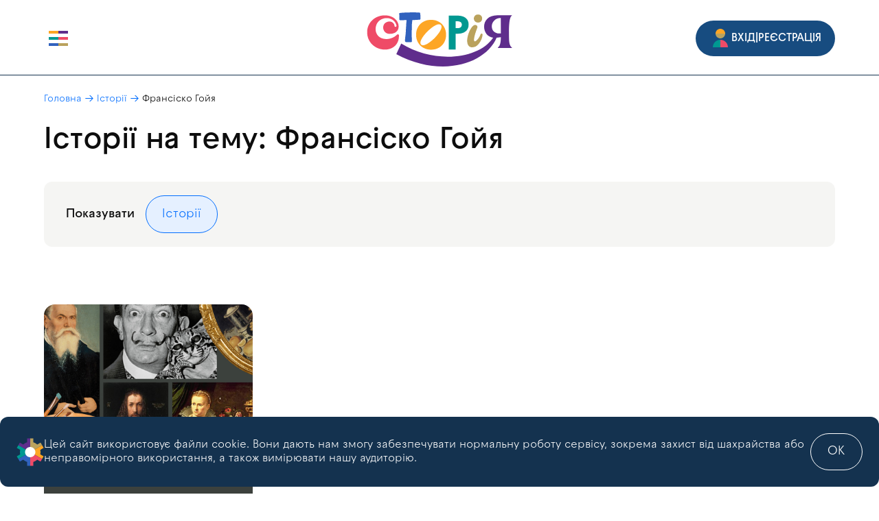

--- FILE ---
content_type: text/html; charset=UTF-8
request_url: https://storiya.info/story-tags/?tag=fransisko-goiia
body_size: 7848
content:
<!DOCTYPE html>
<html lang="uk" class="page">
<head>
    <base href="https://storiya.info/"/>
    <meta charset="utf-8">
    <meta http-equiv="X-UA-Compatible" content="ie=edge"/>
    <meta name="viewport" content="width=device-width,initial-scale=1"/>
    <meta name="google-site-verification" content="3hgJBy2efBFAWmbwwhiqBJVSTUBHpmXBcj3yb_r8ZBs"/>
    <!-- Primary Meta Tags -->
    <title>Теги історій - СторіЯ</title>
    <meta name="description" content="Теги історій - СторіЯ"/>
    <meta name="keywords" content="Теги історій,"/>
    <meta name="description" content=""/>
        <!-- Open Graph / Facebook -->
    <meta property="og:type" content="website">
    <meta property="og:url" content="/story-tags/">
    <meta property="og:title" content="Теги історій">
    <meta property="og:description" content="">
    <meta property="og:image" content="/img/logo.svg">
    <!-- Twitter -->
    <meta property="twitter:card" content="summary_large_image">
    <meta property="twitter:url" content="/story-tags/">
    <meta property="twitter:title" content="Теги історій">
    <meta property="twitter:description" content="">
    <meta property="twitter:image" content="/img/logo.svg">
    <!-- Style -->
    <link rel="shortcut icon" href="/favicon.ico" type="image/x-icon">
    <link rel="apple-touch-icon" sizes="180x180" href="/apple-touch-icon.png" />
    <link rel="icon" type="image/png" sizes="32x32" href="/favicon-32x32.png" />
    <link rel="icon" type="image/png" sizes="16x16" href="/favicon-16x16.png" />
    <link rel="manifest" href="/site.webmanifest" />
    <link rel="mask-icon" href="/safari-pinned-tab.svg" color="#5bbad5" />
    <meta http-equiv="imagetoolbar" content="no" />
    <meta name="msapplication-TileColor" content="#ffffff" />
    <meta name="theme-color" content="#ffffff" />
    <link rel="preload" href="/fonts/RaptorV3Premium-Bold.woff2" as="font" type="font/woff2" crossorigin/>
    <link rel="preload" href="/fonts/RaptorV3Premium-Regular.woff2" as="font" type="font/woff2" crossorigin/>
    <link rel="preload" href="/fonts/RaptorV3Premium-Medium.woff2" as="font" type="font/woff2" crossorigin/>
    <link rel="stylesheet" href="/css/vendor.css">
    <link rel="stylesheet" href="/css/main.css">
    <link rel="stylesheet" href="/css/new.css">
    <link rel="stylesheet" href="/css/custom.css">
    <meta name="facebook-domain-verification" content="fr1qqgtavl9ub0cg940xzka8l5jogp" />
<!-- Google Tag Manager -->
<script>(function(w,d,s,l,i){w[l]=w[l]||[];w[l].push({'gtm.start':
new Date().getTime(),event:'gtm.js'});var f=d.getElementsByTagName(s)[0],
j=d.createElement(s),dl=l!='dataLayer'?'&l='+l:'';j.async=true;j.src=
'https://www.googletagmanager.com/gtm.js?id='+i+dl;f.parentNode.insertBefore(j,f);
})(window,document,'script','dataLayer','GTM-M8ZR6JV4');</script>
<!-- End Google Tag Manager -->
<!-- Meta Pixel Code -->
<script>
!function(f,b,e,v,n,t,s)
{if(f.fbq)return;n=f.fbq=function(){n.callMethod?
n.callMethod.apply(n,arguments):n.queue.push(arguments)};
if(!f._fbq)f._fbq=n;n.push=n;n.loaded=!0;n.version='2.0';
n.queue=[];t=b.createElement(e);t.async=!0;
t.src=v;s=b.getElementsByTagName(e)[0];
s.parentNode.insertBefore(t,s)}(window, document,'script',
'https://connect.facebook.net/en_US/fbevents.js');
fbq('init', '1452076965898381');
fbq('track', 'PageView');
</script>
<noscript><img height="1" width="1" style="display:none"
src="https://www.facebook.com/tr?id=1452076965898381&ev=PageView&noscript=1"
/></noscript>
<!-- End Meta Pixel Code -->
</head>
<body class="page__body books-catalog" data-user=""><!-- Google Tag Manager (noscript) -->
<noscript><iframe src="https://www.googletagmanager.com/ns.html?id=GTM-M8ZR6JV4"
height="0" width="0" style="display:none;visibility:hidden"></iframe></noscript>
<!-- End Google Tag Manager (noscript) -->
    <div class="site-container">
        <header class="header">
    <div class="header__animation" >
            </div>
    <div class="container">
        <div class="header__top">
            <div class="header__top-left">
                <button class="burger btn-reset" aria-label="open burger" aria-expanded="false" data-burger>
                    <img class="menu-icon-open" src="/img/icon-hamburger-menu.svg" alt="menu-icon">
                    <img class="menu-icon-close" src="/img/icon-hamburger-menu-close.svg" alt="menu-icon">
                </button>
                <div class="lang-switcher drop">
                    <button class="current-lang dropdown btn-reset" data-open>
                        УКР
                        <img src="/img/icon-arrow-dropdown.svg" alt="arrow-down">
                    </button>
                    <div class="dropdown__menu" data-show><ul class="dropdown__list"><li class="dropdown__list-item"><a href="https://storiya.info/story-tags/?tag=fransisko-goiia" class="dropdown__list-item-link">УКР</a></li></ul></div>
                </div>
                <div class="search">
                    <form action="/search/books/" class="search__form">
                        <input name="search" value="" type="text" placeholder="Пошук">
                        <div class="search__btns">
                            <span class="clear-search"><img src="/img/icon-search-close.svg" alt=""/></span>
                            <button class="btn-reset search-btn" type="submit"><img src="/img/search-icon.svg" alt=""/></button>
                        </div>
                    </form>
                </div>
            </div>
            <div class="header__top-center">
                 <a href="/">                     <img src="https://storiya.info/assets/images/icons-logos/storiya-logo.svg" alt="logo">
                 </a>             </div>
            <div class="header__top-right">



                <a class="btn-reset btn-subscribe" href="/profile/subscription/"><img src="/img/tick.svg" width="32px" alt="tick">Підписка</a>
                                    <button class="btn-reset btn-login btn-round" data-graph-path="login">
                        <img src="/img/login-icon.svg" alt="login"> <span>ВХІД</span> | <span>реєстрація</span>
                    </button>
                            </div>
        </div>
        <div class="header__bottom container-fluid" data-menu>
            <div class="search">
                <form action="/search/books/" class="search__form">
                    <input name="search" value="" type="text" placeholder="Пошук">
                    <div class="search__btns">
                        <span class="clear-search"><img src="/img/icon-search-close.svg" alt=""/></span>
                        <button class="btn-reset search-btn" type="submit"><img src="/img/search-icon.svg" alt=""/></button>
                    </div>
                </form>
            </div>
            <nav class="header__nav">
                <ul class="header__list">
                                            <li class="header__list-item ">
                            <a href="/stories/">
                                                                    <img src="assets/images/menu-icons/menu-1.svg" alt="Історії">
                                                                Історії
                            </a>
                        </li>
                                            <li class="header__list-item ">
                            <a href="/ideas-for-lessons/">
                                                                    <img src="assets/images/icon-guides.svg" alt="Ідеї для уроків">
                                                                Ідеї для уроків
                            </a>
                        </li>
                                            <li class="header__list-item ">
                            <a href="/tips-and-recommendations/">
                                                                    <img src="assets/images/menu-icons/menu-3.svg" alt="Поради">
                                                                Поради
                            </a>
                        </li>
                                            <li class="header__list-item ">
                            <a href="/special-books/">
                                                                    <img src="assets/images/menu-icons/menu-4.svg" alt="Спецпроєкти">
                                                                Спецпроєкти
                            </a>
                        </li>
                                            <li class="header__list-item ">
                            <a href="https://storiya.info/how-to-use/iak-obrati-shho-citati/">
                                                                    <img src="assets/images/menu-icons/menu-2.svg" alt="Як користуватися">
                                                                Як користуватися
                            </a>
                        </li>
                                            <li class="header__list-item ">
                            <a href="/about-us/who-are-we/">
                                                                    <img src="assets/images/menu-icons/menu-5.svg" alt="Про нас">
                                                                Про нас
                            </a>
                        </li>
                                            <li class="header__list-item ">
                            <a href="/donate/">
                                                                    <img src="assets/images/menu-icons/icon-cooperate.svg" alt="Донат">
                                                                Донат
                            </a>
                        </li>
                                    </ul>
            </nav>
            <a class="btn-reset btn-donate btn-round" href="/profile/subscription/">
                <img src="/img/tick.svg" width="32px" alt="tick">Підписка            </a>
            
            <ul class="switch__lang"><li class="switch__lang-item"><a href="https://storiya.info/story-tags/?tag=fransisko-goiia">УКР</a></li></ul>
            <a href="/privacy-policy/" class="mobile-policy">Політика конфіденційності</a>
        </div>
            </div>
</header>
            <main class="main">
        <div class="container">
            <div class="catalog__head">
                <ul class="breadcrumbs">
                    <li class="breadcrumbs__item">
                        <a href="/" class="breadcrumbs__link">Головна</a>
                    </li>
                    <li class="breadcrumbs__item">
                        <a href="/stories/" class="breadcrumbs__link">Історії</a>
                    </li>
                    <li class="breadcrumbs__item">
                        <a class="breadcrumbs__link">Франсіско Гойя</a>
                    </li>
                </ul>
                <a href="https://storiya.info" id="back-page">← Назад</a>
                <h1>Історії на тему: Франсіско Гойя</h1>
                <div class="catalog__fillter">
                    <div class="catalog-special">
                        <h5>Показувати</h5>
                        <a class="about__box-link link-btn link-btn--active">Історії</a>
                                            </div>
                </div>
            </div>
            <section class="section catalog-section">
                <div class="catalog-wrap grid-wrap">
                                            <div class="book ">
    <a href="https://storiya.info/pro-shho-rozpovidaiut-avtografi-mitciv/">
        <span class="book__image-box">
                        <img class="book__image" src="https://storiya.info/assets/images/books/storiya_14_autographs_of_artists_cover.jpg" alt="book" loading="lazy"/>
            <span class="book__label" style="background: #5f2d8c">14+ років</span>
        </span>
        <p class="book__title">Про що розповідають автографи митців</p>
    </a>
            <div class="book__tags">
                            <a href="/stories/cultura/" class="book__tag">Культура</a>
                    </div>
    </div>
                                    </div>
                
            </section>
            <section class="subscribe section">
    <img src="/img/icon-subscribe.svg" alt="subscribe"/>
    <h4 class="subscribe__title">Підпишіться та дізнавайтеся першими про нові книжки та матеріали</h4>
    <form id="subscribe-form" action="#" class="form subscribe__form">
        <label class="form__label">
            <input type="email" name="email" class="input-reset form__input" placeholder="E-mail"/>
            <span class="message-error"></span>
        </label>
        <button class="btn-reset form__btn subscribe__btn">Підписатися</button>
    </form>
</section>
<section class="section">
    <form id="feedback-form" action="#" class="form bottom-form">
        <div class="form__box">
            <h2 class="form__title">Напишіть нам</h2>
            <p>Нумо створювати СторіЯ разом! Маєте ідеї? Поділіться ними з нами.</p>
            <label class="checkbox" for="target-1">
                <input type="radio" name="target" value="Маю побажання/зауваження" id="target-1" checked/>
                <span class="checkmark"></span>
                Маю побажання/зауваження            </label>
            <label class="checkbox" for="target-2">
                <input type="radio" name="target" value="Хочу стати автором" id="target-2"/>
                <span class="checkmark"></span>
                Хочу стати автором            </label>
            <label class="checkbox" for="target-3">
                <input type="radio" name="target" value="Пропоную рекламну співпрацю/колаборацію" id="target-3"/>
                <span class="checkmark"></span>
                Пропоную співпрацю            </label>
        </div>
        <div class="form__box">
            <label class="form__label">
                <span class="form__label-text">Як до вас звертатися</span>
                <input type="text" name="name" value="" class="input-reset form__input" placeholder="Ваше ім’я" />
                <span class="message-error"></span>
            </label>
            <label class="form__label">
                <span class="form__label-text">Електронна пошта</span>
                <input type="email" name="email" value="" class="input-reset form__input" placeholder="Ваш e-mail" />
                <span class="message-error"></span>
            </label>
            <label class="form__label">
                <span class="form__label-text">Тема повідомлення</span>
                <input type="text" name="subject" value="" class="input-reset form__input" placeholder="Тема" />
                <span class="message-error"></span>
            </label>
        </div>
        <div class="form__box">
            <label class="form__label">
                <span class="form__label-text form__label-textarea">Повідомлення</span>
                <textarea name="message" id="message" cols="30" rows="5" placeholder="Текст вашого повідомлення" class="form__textarea"></textarea>
                <span class="message-error"></span>
            </label>
            <button class="btn-reset form__btn btn-primary">Надіслати повідомлення</button>
        </div>
    </form>
</section>
<script>
    document.getElementById("subscribe-form").addEventListener("submit", function(e) {
        e.preventDefault();
        fetch("/subscribe/", {
            method: "POST",
            cache: "no-store",
            body: new FormData(e.target)
        }).then((response) => {
            return response.json();
        }).then((data) => {
            e.target.querySelectorAll('.message-error').forEach(function (i) {
                i.innerText = '';
                i.closest('label').classList.remove('error');
            });
            if (typeof(data['errors']) != "undefined" && data['errors'] !== null) {
                for (var k in data['errors']) {
                    e.target.querySelector('[name="'+k+'"]').nextElementSibling.innerText = data['errors'][k][0];
                    e.target.querySelector('[name="'+k+'"]').closest('label').classList.add('error');
                }
            }
            if (typeof(data['success']) != "undefined" && data['success'] !== null) {
                e.target.reset();
                document.querySelector('[data-graph-target="successModal"] p').innerText="Ви успішно підписались на розсилку.";
                openModal("successModal");
            }
        }).catch(function (error) {
            console.error("Request failed ", error, ".");
        });
    });
    document.getElementById("feedback-form").addEventListener("submit", function(e) {
        e.preventDefault();
        fetch("/feedback/", {
            method: "POST",
            cache: "no-store",
            body: new FormData(e.target)
        }).then((response) => {
            return response.json();
        }).then((data) => {
            e.target.querySelectorAll('.message-error').forEach(function (i) {
                i.innerText = '';
                i.closest('label').classList.remove('error');
            });
            if (typeof(data['errors']) != "undefined" && data['errors'] !== null) {
                for (var k in data['errors']) {
                    e.target.querySelector('[name="'+k+'"]').nextElementSibling.innerText = data['errors'][k][0];
                    e.target.querySelector('[name="'+k+'"]').closest('label').classList.add('error');
                }
            }
            if (typeof(data['success']) != "undefined" && data['success'] !== null) {
                e.target.reset();
                openModal("successModal");
            }
        }).catch(function (error) {
            console.error("Request failed ", error, ".");
        });
    });
</script>
        </div>
    </main>
        <div class="cookies__modal is-hidden">
            <img src="/img/Layer_x0020_1.svg" alt="" class="cookies__modal-img" width="40">
            <p class="cookies__modal-text">Цей сайт використовує файли cookie. Вони дають нам змогу забезпечувати нормальну роботу сервісу, зокрема захист від шахрайства або неправомірного використання, а також вимірювати нашу аудиторію.</p>
            <button class="btn-reset cookies__modal-btn">ok</button>
        </div>
        <footer class="footer">
    <div class="container">
        <div class="footer__top">
            <div class="footer__top-box">
                 <a href="/" class="footer__logo">                     <img src="/img/logo.svg" alt="logo">
                 </a>                 
            </div>
            <div class="footer__top-box">
                <span class="footer-quot">ПІЗНАЙ СВОЄ. ВІДКРИЙ СВІТ</span>
            </div>
            <div class="footer__top-box">
                <ul class="social" title="">
                                            <li class="social__item">
                            <a href="https://www.facebook.com/profile.php?id=61551686734139" target="_blank" class="social__link social__link--fb">
                                <img src="/img/icon-fb.svg" alt="" />
                            </a>
                        </li>
                                                                    <li class="social__item">
                                <a href="https://www.instagram.com/storiya.info/" target="_blank" class="social__link social__link--inst">
                                    <img src="/img/icon-inst.svg" alt="" />
                                </a>
                            </li>
                                                                                    <li class="social__item">
                            <a href="https://www.youtube.com/channel/UC7OemJqAGtKGaRtsxW4-nyQ" target="_blank" class="social__link social__link--tw">
                                <img src="/img/icon_youtube.svg" alt="" />
                            </a>
                        </li>
                                    </ul>
            </div>
        </div>
        <nav class="nav footer__menu" title="">
            <ul class="nav__list">
                                    <li class="nav__item ">
                        <a class="nav__link" href="/stories/">
                            Історії
                        </a>
                    </li>
                                    <li class="nav__item ">
                        <a class="nav__link" href="/ideas-for-lessons/">
                            Ідеї для уроків
                        </a>
                    </li>
                                    <li class="nav__item ">
                        <a class="nav__link" href="/tips-and-recommendations/">
                            Поради
                        </a>
                    </li>
                                    <li class="nav__item ">
                        <a class="nav__link" href="/special-books/">
                            Спецпроєкти
                        </a>
                    </li>
                                    <li class="nav__item ">
                        <a class="nav__link" href="https://storiya.info/how-to-use/iak-obrati-shho-citati/">
                            Як користуватися
                        </a>
                    </li>
                                    <li class="nav__item ">
                        <a class="nav__link" href="/about-us/who-are-we/">
                            Про нас
                        </a>
                    </li>
                                    <li class="nav__item ">
                        <a class="nav__link" href="/donate/">
                            Донат
                        </a>
                    </li>
                            </ul>
        </nav>
        <div class="footer__brands">
            <div class="footer__brands-item"><img src="/img/logo-WPHF.svg" alt="" /></div>
                        <div class="footer__brands-item"><img src="/img/UNW.svg" alt="" /></div>
        </div>
        <div class="footer__developers" id="foot">
            <span>Сайт розроблено</span>
            <img src="/img/bush-logo-main.svg" alt="" width="76" loading="lazy" />
            <a href="https://bush.com.ua/" target="_blank">design & development</a>
        </div>
        <div class="footer__bottom">
            <div class="footer__copy">© 2026 СторіЯ. Усі права застережено</div>
            <a href="/privacy-policy/" class="footer__policy">Політика конфіденційності</a>
            <a href="assets/files/dogovir-publichnoi-oferti.pdf" style="margin-left: 0.5rem" class="footer__policy">Договір оферти</a>
        </div>
    </div>
</footer>
        <div class="graph-modal">
    
    <div class="graph-modal__container login__container" role="dialog" aria-modal="true" data-graph-target="login">
        <button class="btn-reset js-modal-close graph-modal__close" aria-label="close modal"></button>
        <div class="graph-modal__content login__content auth-form">
            <div class="login__box login__box-info">
                <h4>Вхід у систему</h4>
                <p class="login__text">Приємно знову вас бачити!</p>
                <p class="login__text">Виконуючи вхід у систему СторіЯ, ви погоджуєтеся з нашими Умовами використання та Політикою конфіденційності.</p>
                <button class="btn-reset register-btn" data-graph-path="register">Створити обліковий запис                </button>
            </div>
            <div class="login__box">
                
                <a class="btn-reset ligin__with--gl" href="https://storiya.info/gg-login/">
                    <img src="/img/icon-google.svg" alt=""/>
                    <span>Увійти через Google</span>
                </a>
                <form id="login-form" action="#" method="POST" class="form login__form">
                    <label class="form__label">
                        <span>Електронна адреса</span>
                        <input type="text" name="username" class="input-reset form__input"/>
                        <span class="message-error"></span>
                    </label>
                    <label class="form__label">
                        <span>Пароль</span>
                        <input type="password" name="password" class="input-reset form__input"/>
                        <span class="message-error"></span>
                    </label>
                    <div class="login__btns-wrap">
                        <button class="btn-reset btn-restore btn-blue" data-graph-path="restore">Забули пароль?</button>
                        <button class="btn-reset form__btn btn-primary" type="submit">Увійти</button>
                    </div>
                    <div class="login__remember">
                        <label class="control control-checkbox">
                            Запам’ятати мене                            <input type="checkbox" name="rememberme" checked="checked" />
                            <div class="control_indicator"></div>
                        </label>
                    </div>
                </form>
            </div>
        </div>
    </div>
    
    <div class="graph-modal__container login__container" role="dialog" aria-modal="true" data-graph-target="register">
        <button class="btn-reset js-modal-close graph-modal__close" aria-label="close modal"></button>
        <div class="graph-modal__content login__content">
            <div class="register__content auth-form">
                <div class="login__box login__box-info">
                    <h4>Реєстрація</h4>
                    <p class="login__text">Безоплатно реєструйтеся на платформі СторіЯ та отримуйте доступ до всіх історій, завдань та порад. Ви зможете читати їх онлайн, завантажувати й роздруковувати у будь-який час. Реєстрація займе не більше хвилини.</p>
                    <p class="login__text">Приєднуйтеся до спільноти!</p>
                    <button class="btn-reset register-btn" data-graph-path="login">Вже зареєстровані?</button>
                </div>
                <div class="login-box form__step form__step-one">
                    <p>Приєднуйтесь до нас як</p>
                    <div class="tabs" data-tabs="tab">
                        <ul class="tabs__nav">
                            <li class="tabs__nav-item">
                                <button class="tabs__nav-btn" type="button">Батьки</button>
                            </li>
                            <li class="tabs__nav-item">
                                <button class="tabs__nav-btn" type="button">Освітяни</button>
                            </li>
                            <li class="tabs__nav-item">
                                <button class="tabs__nav-btn" type="button">Діти</button>
                            </li>
                        </ul>
                        <div class="tabs__content">
                            <div class="tabs__panel">
                                <form action="#" method="POST" class="form form-parent">
                                    <input type="hidden" name="type" value="father"/>
                                    <label class="form__label">
                                        <span>Ваше ім’я та прізвище</span>
                                        <input type="text" name="name" class="input-reset form__input"/>
                                        <span class="message-error"></span>
                                    </label>
                                    <label class="form__label">
                                        <span>Ім’я вашої дитини</span>
                                        <input type="text" name="child" class="input-reset form__input"/>
                                        <span class="message-error"></span>
                                    </label>
                                    <p class="label-radio">Стать дитини</p>
                                    <div class="radio-wrap">
                                        <label class="checkbox" for="child_girl">
                                            <input type="radio" name="gender" value="2" id="child_girl" checked/>
                                            <span class="checkmark"></span> Дівчинка                                        </label>
                                        <label class="checkbox" for="child_boy">
                                            <input type="radio" name="gender" value="1" id="child_boy"/>
                                            <span class="checkmark"></span> Хлопчик                                        </label>
                                    </div>
                                    <label class="form__label form__label-year">
                                        <span>Рік народження дитини</span>
                                        <input type="text" name="birds_year" class="input-reset form__input"/>
                                        <span class="message-error"></span>
                                    </label>
                                    <span class="next-step">Наступний крок →</span>
                                </form>
                            </div>
                            <div class="tabs__panel">
                                <form action="#" method="POST" class="form form-parent">
                                    <input type="hidden" name="type" value="educator"/>
                                    <label class="form__label">
                                        <span>Ваше ім’я та прізвище</span>
                                        <input type="text" name="name" class="input-reset form__input"/>
                                        <span class="message-error"></span>
                                    </label>
                                    <label class="form__label form__label-count">
                                        <span>Кількість дітей, яких ви навчаєте</span>
                                        <input type="text" name="children" class="input-reset form__input"/>
                                        <span class="message-error"></span>
                                    </label>
                                    <span class="next-step">Наступний крок →</span>
                                </form>
                            </div>
                            <div class="tabs__panel">
                                <form action="#" class="form form-parent">
                                    <input type="hidden" name="type" value="child"/>
                                    <label class="form__label">
                                        <span>Твоє ім’я та прізвище</span>
                                        <input type="text" name="name" class="input-reset form__input"/>
                                        <span class="message-error"></span>
                                    </label>
                                    <p class="label-radio">Стать</p>
                                    <div class="radio-wrap">
                                        <label class="checkbox" for="girl">
                                            <input type="radio" name="gender" value="2" id="girl" checked/>
                                            <span class="checkmark"></span> Дівчинка                                        </label>
                                        <label class="checkbox" for="boy">
                                            <input type="radio" name="gender" value="1" id="boy"/>
                                            <span class="checkmark"></span> Хлопчик                                        </label>
                                    </div>
                                    <label class="form__label form__label-year">
                                        <span>Рік народження</span>
                                        <input type="text" name="birds_year" class="input-reset form__input"/>
                                        <span class="message-error"></span>
                                    </label>
                                    <span class="next-step">Наступний крок →</span>
                                </form>
                            </div>
                        </div>
                    </div>
                </div>
                <div class="login__box form__step form__step-two form__step--hidden">
                    
                    <a class="btn-reset ligin__with--gl" href="https://storiya.info/gg-login/">
                        <img src="/img/icon-google.svg" alt=""/>
                        <span>Увійти через Google</span>
                    </a>
                    <p class="check-how">Або зареєструйтеся з допомогою електронної пошти:</p>
                    <form id="register-form" action="#" method="POST" class="form login__form">
                        <label class="form__label">
                            <span>Електронна адреса</span>
                            <input type="text" name="login" class="input-reset form__input"/>
                            <span class="message-error"></span>
                        </label>
                        <label class="form__label">
                            <span>Придумайте пароль</span>
                            <p class="message-info">Не менше 8 символів</p>
                            <input type="password" name="password" class="input-reset form__input"/>
                            <span class="message-error"></span>
                        </label>
                        <div class="login__btns-wrap">
                            <span class="back-step">← Назад</span>
                            <button class="btn-reset form__btn btn-primary" type="submit">Зареєструватися</button>
                        </div>
                    </form>
                </div>
            </div>
        </div>
    </div>
    
    <div class="graph-modal__container login__container" role="dialog" aria-modal="true" data-graph-target="restore">
        <button class="btn-reset js-modal-close graph-modal__close" aria-label="close modal"></button>
        <div class="graph-modal__content login__content">
            <div class="register__content auth-form">
                <div class="password-reset">
                    <h5>Для скидання пароля введіть адресу вашої електронної пошти</h5>
                    <form id="restore-form" action="#" method="POST" class="form reset-form">
                        <label class="form__label">
                            <span>Електронна адреса</span>
                            <input type="email" name="email" class="input-reset form__input"/>
                            <span class="message-error"></span>
                        </label>
                        <button class="btn-reset form__btn btn-primary">Скинути пароль</button>
                    </form>
                </div>
            </div>
        </div>
    </div>
    
    <div class="graph-modal__container login__container" role="dialog" aria-modal="true" data-graph-target="restore-form">
        <button class="btn-reset js-modal-close graph-modal__close" aria-label="close modal"></button>
        <div class="graph-modal__content login__content">
            <div class="login__box login__box-info">
                <h4>Відновлення пароля</h4>
                <p class="login__text">Оберіть новий пароль. Для вашої безпеки, будь ласка, виберіть пароль, який ви ніколи не використовували раніше.</p>
            </div>
            <div class="login__box">
                <form id="new-password-form" action="#" method="POST" class="form login__form form-reset">
                    <label class="form__label">
                        <span>Придумайте пароль</span>
                        <p class="message-info">Не менше 8 символів</p>
                        <input type="password" name="newpassword" class="input-reset form__input" autocomplete="off"/>
                        <span class="message-error"></span>
                    </label>
                    <label class="form__label">
                        <span>Введіть пароль ще раз</span>
                        <input type="password" name="newpassword_confirmation" class="input-reset form__input" autocomplete="off"/>
                        <span class="message-error"></span>
                    </label>
                    <div class="login__btns-wrap">
                        <button class="btn-reset form__btn btn-primary" type="submit">Скинути пароль</button>
                    </div>
                </form>
            </div>
        </div>
    </div>
    
        
        
    <div class="graph-modal__container info-modal" role="dialog" aria-modal="true" data-graph-target="successModal">
        <button class="btn-reset js-modal-close graph-modal__close" aria-label="close modal"></button>
        <div class="graph-modal__content">
            <h3>Готово!</h3>
            <p>Ваше повідомлення успішно надіслано.</p>
        </div>
    </div>
    </div>
<script>
    document.getElementById("login-form").addEventListener("submit", function(e) {
        e.preventDefault();
        fetch("/login/", {
            method: "POST",
            cache: "no-store",
            body: new FormData(e.target)
        }).then((response) => {
            return response.json();
        }).then((data) => {
            e.target.querySelectorAll('.message-error').forEach(function (i) {
                i.innerText = '';
                i.closest('label').classList.remove('error');
            });
            if (typeof(data['errors']) != "undefined" && data['errors'] !== null) {
                for (var k in data['errors']) {
                    e.target.querySelector('[name="'+k+'"]').nextElementSibling.innerText = data['errors'][k][0];
                    e.target.querySelector('[name="'+k+'"]').closest('label').classList.add('error');
                }
            }
            if (typeof(data['success']) != "undefined" && data['success'] !== null) {
                window.location.reload();
            }
        }).catch(function (error) {
            console.error("Request failed", error, ".");
        });
    });
    const nextStep = document.querySelectorAll('.next-step');
    for (let i = 0; i < nextStep.length; i++) {
        nextStep[i].addEventListener("click", function (e) {
            e.preventDefault();
            fetch("/registration/", {
                method: "POST",
                cache: "no-store",
                body: new FormData(e.target.closest('form'))
            }).then((response) => {
                return response.json();
            }).then((data) => {
                e.target.querySelectorAll('.message-error').forEach(function (i) {
                    i.innerText = '';
                    i.closest('label').classList.remove('error');
                });
                if (typeof (data['errors']) != "undefined" && data['errors'] !== null) {
                    document.querySelector('.back-step').click();
                    for (var k in data['errors']) {
                        e.target.closest('form').querySelector('[name="' + k + '"]').nextElementSibling.innerText = data['errors'][k][0];
                        e.target.closest('form').querySelector('[name="'+k+'"]').closest('label').classList.add('error');
                    }
                }
            }).catch(function (error) {
                console.error("Request failed", error, ".");
            });
        });
    } document.getElementById("register-form").addEventListener("submit", function(e) {
        e.preventDefault();
        fetch("/registration/", {
            method: "POST",
            cache: "no-store",
            body: new FormData(e.target)
        }).then((response) => {
            return response.json();
        }).then((data) => {
            e.target.querySelectorAll('.message-error').forEach(function (i) {
                i.innerText = '';
                i.closest('label').classList.remove('error');
            });
            if (typeof(data['errors']) != "undefined" && data['errors'] !== null) {
                for (var k in data['errors']) {
                    e.target.querySelector('[name="'+k+'"]').nextElementSibling.innerText = data['errors'][k][0];
                    e.target.querySelector('[name="'+k+'"]').closest('label').classList.add('error');
                }
            }
            if (typeof(data['success']) != "undefined" && data['success'] !== null) {
                if (data['result_url']) {
                    window.location.href = data['result_url'];
                } else {
                    window.location.reload();
                }
            }
        }).catch(function (error) {
            console.error("Request failed", error, ".");
        });
    });
    
    document.getElementById("restore-form").addEventListener("submit", function(e) {
        e.preventDefault();
        fetch("/restore/", {
            method: "POST",
            cache: "no-store",
            body: new FormData(e.target)
        }).then((response) => {
            return response.json();
        }).then((data) => {
            e.target.querySelectorAll('.message-error').forEach(function (i) {
                i.innerText = '';
                i.closest('label').classList.remove('error');
            });
            if (typeof(data['errors']) != "undefined" && data['errors'] !== null) {
                for (var k in data['errors']) {
                    e.target.querySelector('[name="'+k+'"]').nextElementSibling.innerText = data['errors'][k][0];
                    e.target.querySelector('[name="'+k+'"]').closest('label').classList.add('error');
                }
            }
            if (typeof(data['success']) != "undefined" && data['success'] !== null) {
                let form = document.getElementById("restore-form");
                let text = form.previousSibling;
                form.remove();
                text.innerText = "Перевірте Вашу поштову скриньку для встановлення нового пароля.";
            }
        }).catch(function (error) {
            document.querySelector('.message-error').innerText = '';
            console.error("Request failed", error, ".");
        });
    });
    
    document.getElementById("new-password-form").addEventListener("submit", function(e) {
        e.preventDefault();
        fetch("/newpassword/", {
            method: "POST",
            cache: "no-store",
            body: new FormData(e.target)
        }).then((response) => {
            return response.json();
        }).then((data) => {
            e.target.querySelectorAll('.message-error').forEach(function (i) {
                i.innerText = '';
                i.closest('label').classList.remove('error');
            });
            if (typeof(data['errors']) != "undefined" && data['errors'] !== null) {
                for (var k in data['errors']) {
                    e.target.querySelector('[name="'+k+'"]').nextElementSibling.innerText = data['errors'][k][0];
                    e.target.querySelector('[name="'+k+'"]').closest('label').classList.add('error');
                }
            }
            if (typeof(data['success']) != "undefined" && data['success'] !== null) {
                window.location.reload();
            }
        }).catch(function (error) {
            console.error("Request failed", error, ".");
        });
    });
</script>
        <script defer src="/js/main.js"></script>
        <script defer src="/js/custom.js"></script>
            </div>
</body>
</html>


--- FILE ---
content_type: text/css
request_url: https://storiya.info/css/main.css
body_size: 14822
content:
@charset "UTF-8";
:root {
    --font-family: "Raptor V3 Premium", sans-serif;
    --content-width: 1312px;
    --container-offset: 64px;
    --container-offset-mobile: 24px;
    --container-width: calc(var(--content-width) + (var(--container-offset) * 2));
    --container-width-mobile: calc(
            var(--content-width) + (var(--container-offset-mobile) * 2)
    );
    --storiya-blue: #3162be;
    --storiya-dark-blue: #14324f;
    --storiya-green: #009891;
    --storiya-khaki: #baa25d;
    --storiya-yellow: #fda625;
    --brand-storiya-pink: #ef4b67;
    --storiya-violet: #5f2d8c;
    --text-base: #0d0d0d;
    --text-middle: #63666b;
    --text-muted: #cececf;
    --secondary-white: #ffffff;
    --secondary-grey: #eaeaea;
    --secondary-light-gray: #f5f5f3;
    --quest-bg: #f4f4ef;
    --light-blue: #e5f0ff;
    --secondary-button: #174c80;
    --secondary-link: #036efe
}

.custom-checkbox__field:checked + .custom-checkbox__content::after {
    opacity: 1
}

.custom-checkbox__field:focus + .custom-checkbox__content::before {
    outline: red solid 2px;
    outline-offset: 2px
}

.custom-checkbox__field:disabled + .custom-checkbox__content {
    opacity: .4;
    pointer-events: none
}

@font-face {
    font-family: "Raptor V3 Premium";
    src: url(../fonts/RaptorV3Premium-Bold.woff2) format("woff2");
    font-weight: 700;
    font-display: swap;
    font-style: normal
}

@font-face {
    font-family: "Raptor V3 Premium";
    src: url(../fonts/RaptorV3Premium-Medium.woff2) format("woff2");
    font-weight: 500;
    font-display: swap;
    font-style: normal
}

@font-face {
    font-family: "Raptor V3 Premium";
    src: url(../fonts/RaptorV3Premium-Regular.woff2) format("woff2");
    font-weight: 400;
    font-display: swap;
    font-style: normal
}

@font-face {
    font-family: "Raptor V3 Premium";
    src: url(../fonts/RaptorV3Premium-RegularSlanted.woff2) format("woff2");
    font-weight: 400;
    font-display: swap;
    font-style: italic
}

@font-face {
    font-family: "Raptor V3 Premium";
    src: url(../fonts/RaptorV3Premium-Semibold.woff2) format("woff2");
    font-weight: 600;
    font-display: swap;
    font-style: normal
}

html {
    -webkit-box-sizing: border-box;
    box-sizing: border-box
}

*, ::after, ::before {
    -webkit-box-sizing: inherit;
    box-sizing: inherit
}

.page {
    height: 100%;
    font-family: var(--font-family, sans-serif);
    -webkit-text-size-adjust: 100%;
    color: var(--text-base)
}

.page__body {
    margin: 0;
    min-width: 320px;
    min-height: 100%;
    font-size: 18px;
    font-family: var(--font-family, sans-serif)
}

img {
    height: auto;
    max-width: 100%;
    -o-object-fit: cover;
    object-fit: cover
}

h1 {
    font-size: 44px;
    font-weight: 600;
    line-height: 115%;
    margin: 0
}

@media (max-width: 576px) {
    h1 {
        font-size: 28px;
        font-weight: 600;
        line-height: 115%
    }
}

h2 {
    font-size: 36px;
    font-weight: 600;
    line-height: 115%;
    margin: 0
}

@media (max-width: 576px) {
    h2 {
        font-size: 24px;
        font-weight: 600;
        line-height: 115%
    }
}

h3 {
    font-size: 28px;
    font-weight: 600;
    line-height: 115%;
    margin: 0
}

@media (max-width: 768px) {
    h3 {
        font-size: 18px;
        font-weight: 600;
        line-height: 120%
    }
}

h4 {
    font-size: 22px;
    font-weight: 600;
    line-height: 120%;
    margin: 0
}

@media (max-width: 576px) {
    h4 {
        font-size: 18px;
        font-weight: 600;
        line-height: 115%
    }
}

h5 {
    font-size: 18px;
    font-weight: 600;
    line-height: 120%;
    margin: 0
}

p {
    margin: 0
}

a {
    text-decoration: none;
    color: var(--secondary-link)
}

a:hover {
    color: var(--storiya-blue)
}

.site-container {
    display: -webkit-box;
    display: -ms-flexbox;
    display: flex;
    -webkit-box-orient: vertical;
    -webkit-box-direction: normal;
    -ms-flex-direction: column;
    flex-direction: column;
    min-height: 100vh;
    overflow-x: hidden
}

main {
    -webkit-box-flex: 1;
    -ms-flex: 1;
    flex: 1
}

.is-hidden {
    display: none !important
}

.line-before {
    padding-top: 64px;
    border-top: 1px solid var(--secondary-grey);
    margin-top: 32px
}

@media (max-width: 576px) {
    .line-before {
        padding-top: 34px
    }
}

.btn-reset {
    border: none;
    padding: 0;
    background-color: transparent;
    cursor: pointer;
    display: -webkit-box;
    display: -ms-flexbox;
    display: flex;
    -webkit-box-align: center;
    -ms-flex-align: center;
    align-items: center;
    border-radius: 32px;
    gap: 8px
}

ul {
    list-style: none;
    margin: 0;
    padding: 0
}

input {
    -webkit-appearance: none;
    -moz-appearance: none;
    appearance: none;
    border: none;
    border-radius: 0;
    background-color: #fff
}

input::-webkit-search-cancel-button, input::-webkit-search-decoration, input::-webkit-search-results-button, input::-webkit-search-results-decoration {
    display: none
}

.visually-hidden {
    position: absolute;
    overflow: hidden;
    margin: -1px;
    border: 0;
    padding: 0;
    width: 1px;
    height: 1px;
    clip: rect(0 0 0 0)
}

.section {
    margin: 32px 0
}

.section__title {
    display: -webkit-box;
    display: -ms-flexbox;
    display: flex;
    -webkit-box-align: center;
    -ms-flex-align: center;
    align-items: center;
    -webkit-box-pack: center;
    -ms-flex-pack: center;
    justify-content: center;
    margin-bottom: 40px
}

@media (max-width: 576px) {
    .section__title {
        margin-bottom: 32px
    }
}

.section__title-icon {
    padding-bottom: 0px;
    padding-right: 16px
}

.new, .popular {
    margin-top: 64px
}

.popular, .tips {
    margin-bottom: 64px
}

@media (max-width: 768px) {
    h5 {
        font-size: 16px;
        font-weight: 600;
        line-height: 115%
    }

    .new, .popular {
        margin-top: 32px
    }

    .popular, .tips {
        margin-bottom: 40px
    }
}

.container {
    margin: 0 auto;
    padding: 0 var(--container-offset);
    max-width: var(--container-width)
}

@media (max-width: 1024px) {
    .container {
        padding: 0 var(--container-offset-mobile);
        max-width: var(--container-width-mobile)
    }
}

.container-fluid {
    margin: 0 calc(50% - 50vw)
}

.js-focus-visible :focus:not(.focus-visible) {
    outline: 0
}

.centered {
    text-align: center
}

.dis-scroll {
    position: fixed;
    left: 0;
    top: 0;
    overflow: hidden;
    width: 100%;
    height: 100vh;
    -ms-scroll-chaining: none;
    overscroll-behavior: none
}

.page--ios .dis-scroll {
    position: relative
}

#back-page {
    font-size: 14px;
    font-weight: 400;
    line-height: 130%;
    display: none
}

.drop {
    position: relative
}

.dropdown {
    padding: 8px 11px;
    display: -webkit-box;
    display: -ms-flexbox;
    display: flex;
    -webkit-box-align: center;
    -ms-flex-align: center;
    align-items: center;
    gap: 4px;
    font-size: 16px;
    font-weight: 600;
    line-height: 120%;
    -webkit-transition: .3s;
    transition: .3s
}

.dropdown > img, .dropdown > span {
    pointer-events: none
}

.dropdown.round {
    border: 1px solid var(--text-middle);
    border-radius: 32px
}

.dropdown.round:hover {
    background: var(--bg-light1)
}

.dropdown:hover {
    color: var(--storiya-dark-blue)
}

.dropdown > .dropdown__arrow {
    -webkit-transition: .3s;
    transition: .3s
}

.dropdown.drop--active {
    color: var(--storiya-dark-blue)
}

.dropdown.drop--active.drop-round {
    background: var(--light-blue);
    border: 1px solid var(--secondary-link);
    color: var(--secondary-link)
}

.dropdown.round.drop--active {
    color: var(--secondary-link);
    border: 1px solid var(--storiya-dark-blue)
}

.dropdown.drop--active > .dropdown__arrow {
    -webkit-transform: rotate(180deg);
    -ms-transform: rotate(180deg);
    transform: rotate(180deg)
}

.dropdown__list {
    max-height: 240px;
    overflow-y: scroll;
    max-width: -webkit-max-content;
    max-width: -moz-max-content;
    max-width: max-content
}

.dropdown__list::-webkit-scrollbar {
    width: 4px
}

.dropdown__list::-webkit-scrollbar-thumb {
    background-color: var(--secondary-link);
    border-radius: 10px;
    border: 0 solid transparent
}

.dropdown__menu {
    background: var(--secondary-white);
    -webkit-box-shadow: 0 1px 2px rgba(0, 0, 0, .1), 0 2px 10px 2px rgba(0, 0, 0, .15);
    box-shadow: 0 1px 2px rgba(0, 0, 0, .1), 0 2px 10px 2px rgba(0, 0, 0, .15);
    border-radius: 4px;
    padding: 8px 6px;
    position: absolute;
    -webkit-transform: translateY(30%) scale(0);
    -ms-transform: translateY(30%) scale(0);
    transform: translateY(30%) scale(0);
    left: 50%;
    bottom: -12px;
    z-index: 2;
    min-width: 100%;
    width: -webkit-max-content;
    width: -moz-max-content;
    width: max-content;
    pointer-events: none
}

.dropdown__menu a {
    color: var(--text-base);
    padding: 13.5px;
    display: -webkit-box;
    display: -ms-flexbox;
    display: flex;
    -webkit-box-align: center;
    -ms-flex-align: center;
    align-items: center;
    gap: 4px;
    white-space: nowrap
}

.dropdown__menu a img {
    max-width: 24px
}

.dropdown__menu a:hover {
    background: var(--secondary-light-gray)
}

.dropdown__menu a:focus {
    background: var(--light-blue)
}

.dropdown__menu li {
    -webkit-transition: .3s;
    transition: .3s;
    cursor: pointer
}

.dropdown__menu.dropdown--active {
    -webkit-transform: translateY(100%) translateX(-50%) scale(1);
    -ms-transform: translateY(100%) translateX(-50%) scale(1);
    transform: translateY(100%) translateX(-50%) scale(1);
    pointer-events: all
}

.dropdown__menu.check-list li {
    padding: 0 13.5px
}

.dropdown__menu.check-list li:hover {
    background: 0 0
}

.btn-round {
    padding: 10px 13px;
    font-size: 16px;
    font-family: Raptor V3 Premium;
    font-weight: 600;
    line-height: 100%;
    text-transform: uppercase
}

.btn-primary {
    color: var(--secondary-white);
    background: var(--secondary-button);
    padding: 13px 24px;
    font-size: 16px;
    font-weight: 600;
    line-height: 100%;
    text-transform: uppercase
}

.btn-primary:hover {
    background: var(--secondary-link)
}

.btn-primary:focus {
    background: var(--storiya-dark-blue)
}

.checkbox {
    position: relative;
    display: -webkit-box;
    display: -ms-flexbox;
    display: flex;
    -webkit-box-align: center;
    -ms-flex-align: center;
    align-items: center;
    gap: 13px;
    cursor: pointer;
    -webkit-user-select: none;
    -moz-user-select: none;
    -ms-user-select: none;
    user-select: none;
    font-size: 18px;
    line-height: 130%;
    -webkit-transition: .2s;
    transition: .2s;
    padding: 9px 0
}

.checkbox input {
    position: absolute;
    width: 0;
    left: 50px;
    height: 0;
    opacity: 0;
    cursor: pointer
}

.checkbox .checkmark {
    position: relative;
    display: block;
    top: 0;
    left: 0;
    width: 30px;
    height: 30px;
    background: #fff;
    border-radius: 3px;
    outline: 1px solid var(--secondary-link);
    -ms-flex-negative: 0;
    flex-shrink: 0;
    margin-left: 4px
}

.checkbox:hover .checkmark {
    background: var(--light-blue);
    outline-color: var(--secondary-link)
}

.checkbox input:checked ~ .checkmark {
    background: var(--secondary-link)
}

.checkbox input[type=radio] ~ .checkmark {
    border-radius: 50%;
    outline: 1px solid var(--text-middle)
}

.checkbox:hover input[type=radio] ~ .checkmark {
    outline-color: var(--secondary-link)
}

.checkbox .checkmark::before {
    content: "";
    display: block;
    position: absolute;
    top: -10px;
    left: -10px;
    width: 30px;
    height: 30px;
    border-radius: 50%;
    background: var(--light-blue);
    z-index: -1;
    opacity: 0
}

.checkbox .checkmark::after {
    z-index: 1;
    position: absolute;
    display: block;
    content: "";
    left: 50%;
    top: 50%;
    width: 16px;
    height: 12px;
    background-image: url(../img/check.svg);
    background-repeat: no-repeat;
    -webkit-transform: translateX(-50%) translateY(-50%);
    -ms-transform: translateX(-50%) translateY(-50%);
    transform: translateX(-50%) translateY(-50%);
    opacity: 0
}

.checkbox input[type=radio] ~ .checkmark::after {
    background-image: none
}

.checkbox:active input[type=radio] ~ .checkmark::after {
    width: 20px;
    height: 20px;
    border-radius: 50%;
    background: var(--secondary-link);
    opacity: 1
}

.checkbox:hover input[type=checkbox] ~ .checkmark {
    background: var(--light-blue)
}

.checkbox:hover input[type=checkbox]:checked ~ .checkmark {
    background: var(--secondary-link)
}

.checkbox input:checked ~ .checkmark::after {
    opacity: 1
}

.checkbox input[type=radio]:checked ~ .checkmark {
    background: #fff;
    outline: 1px solid var(--text-middle)
}

.checkbox input[type=radio]:checked ~ .checkmark::after {
    width: 20px;
    height: 20px;
    border-radius: 50%;
    background: var(--secondary-link)
}

.grid-wrap {
    display: -ms-grid;
    display: grid;
    grid-template-columns:repeat(auto-fill, minmax(272px, 1fr));
    gap: 32px
}

.btn-more {
    display: block;
    margin: 40px auto;
    font-size: 16px;
    font-weight: 600;
    line-height: 100%;
    text-transform: uppercase;
    padding: 16px 23px;
    border-radius: 60px;
    border: 1px solid var(--storiya-dark-blue, #14324f);
    width: -webkit-min-content;
    width: -moz-min-content;
    width: min-content;
    white-space: nowrap;
    color: var(--text-base)
}

.btn-more:hover {
    border: 1px solid var(--secondary-link);
    color: var(--secondary-link)
}

@media (max-width: 576px) {
    .btn-more {
        margin: 32px auto 40px
    }

    .header .container {
        padding: 0 12px
    }
}

.link-btn {
    color: var(--text-base);
    border: 1px solid var(--text-middle);
    background: var(--secondary-white)
}

.link-btn:hover {
    color: var(--secondary-link);
    border-color: var(--text-base)
}

.link-btn.link-btn--active, .link-btn:active {
    color: var(--secondary-link);
    background: var(--light-blue);
    border-color: var(--secondary-link)
}

@media (max-width: 768px) {
    #back-page {
        display: block;
        padding-top: 24px
    }

    .grid-wrap {
        grid-template-columns:repeat(auto-fill, minmax(128px, 1fr));
        gap: 16px
    }

    .graph-modal:before {
        display: none
    }
}

lite-youtube {
    background-color: #000;
    position: relative;
    display: block;
    contain: content;
    background-position: center center;
    background-size: cover;
    cursor: pointer;
    max-width: 720px;
    max-width: 100%;
    margin-bottom: 16px
}

lite-youtube::before {
    content: "";
    position: absolute;
    top: 0;
    background-image: url([data-uri]);
    background-position: top;
    background-repeat: repeat-x;
    height: 60px;
    padding-bottom: 50px;
    width: 100%;
    -webkit-transition: .2s cubic-bezier(0, 0, .2, 1);
    transition: .2s cubic-bezier(0, 0, .2, 1)
}

lite-youtube::after {
    content: "";
    display: block;
    padding-bottom: 56.25%
}

lite-youtube > iframe {
    width: 100%;
    height: 100%;
    position: absolute;
    top: 0;
    left: 0;
    border: 0
}

lite-youtube > .lty-playbtn {
    position: absolute;
    cursor: pointer;
    -webkit-transform: translate3d(-50%, -50%, 0);
    transform: translate3d(-50%, -50%, 0);
    top: 50%;
    left: 50%;
    z-index: 1;
    background-color: transparent;
    -webkit-filter: grayscale(100%);
    filter: grayscale(100%);
    -webkit-transition: -webkit-filter .1s cubic-bezier(0, 0, .2, 1);
    transition: filter .1s cubic-bezier(0, 0, .2, 1), -webkit-filter .1s cubic-bezier(0, 0, .2, 1);
    border: none
}

lite-youtube .lty-playbtn:focus, lite-youtube:hover > .lty-playbtn {
    -webkit-filter: none;
    filter: none
}

lite-youtube.lyt-activated {
    cursor: unset
}

lite-youtube.lyt-activated::before, lite-youtube.lyt-activated > .lty-playbtn {
    opacity: 0;
    pointer-events: none
}

.lyt-visually-hidden {
    clip: rect(0 0 0 0);
    -webkit-clip-path: inset(50%);
    clip-path: inset(50%);
    height: 1px;
    overflow: hidden;
    position: absolute;
    white-space: nowrap;
    width: 1px
}

.header__top {
    display: -webkit-box;
    display: -ms-flexbox;
    display: flex;
    padding: 18px 0 6px;
    -webkit-box-pack: justify;
    -ms-flex-pack: justify;
    justify-content: space-between;
    -webkit-box-align: center;
    -ms-flex-align: center;
    align-items: center;
    position: relative
}

.header__top-left {
    display: -webkit-box;
    display: -ms-flexbox;
    display: flex;
    -webkit-box-align: center;
    -ms-flex-align: center;
    align-items: center;
    width: 100%;
    gap: 64px;
    padding-bottom: 10px
}

@media (max-width: 768px) {
    .header__top-left {
        display: block;
        -webkit-box-flex: 1;
        -ms-flex: 1 20%;
        flex: 1 20%
    }
}

.header__top-center {
    -ms-flex-negative: 0;
    flex-shrink: 0;
    -webkit-box-flex: 0;
    -ms-flex: 0 45%;
    flex: 0 45%;
    text-align: center
}

.header__top-center a {
    display: block
}

.header__top-center img {
    max-width: 224px;
    width: 100%
}

@media (max-width: 768px) {
    .header__top-center {
        -webkit-box-flex: 1;
        -ms-flex: 1 100%;
        flex: 1 100%;
        max-width: 108px
    }
}

.header__top-right {
    display: -webkit-box;
    display: -ms-flexbox;
    display: flex;
    -webkit-box-pack: end;
    -ms-flex-pack: end;
    justify-content: flex-end;
    -webkit-box-align: center;
    -ms-flex-align: center;
    align-items: center;
    padding-bottom: 10px;
    gap: 36px;
    width: 100%
}

@media (max-width: 768px) {
    .header__top-right {
        display: block;
        -webkit-box-flex: 1;
        -ms-flex: 1 20%;
        flex: 1 20%;
        text-align: right
    }
}

.header__list {
    display: -webkit-box;
    display: -ms-flexbox;
    display: flex
}

.header__list-item a {
    display: -webkit-box;
    display: -ms-flexbox;
    display: flex;
    -webkit-box-align: center;
    -ms-flex-align: center;
    align-items: center;
    gap: 10px;
    padding: 15px 24px;
    font-size: 16px;
    font-family: Raptor V3 Premium;
    font-weight: 600;
    line-height: 120%;
    letter-spacing: .32px;
    text-transform: uppercase;
    color: var(--text-base)
}

.header__list-item:hover a {
    background: var(--secondary-light-gray)
}

.header__list-item:active a, .header__list-item:focus a {
    color: var(--secondary-link);
    background: initial
}

@media (max-width: 1320px) {
    .header__list-item a {
        padding-left: 0
    }

    .header__list-item {
        margin-right: 0
    }
}

.header__list-item--active a {
    color: var(--secondary-button)
}

.header__promo {
    display: -webkit-box;
    display: -ms-flexbox;
    display: flex;
    -webkit-box-pack: justify;
    -ms-flex-pack: justify;
    justify-content: space-between;
    position: relative;
    margin-top: -1px;
    background: -webkit-gradient(linear, left top, right top, from(#009891), color-stop(26.56%, #5f2d8c), color-stop(50.52%, #ef4b67), color-stop(73.96%, #fda625), to(#3162be));
    background: linear-gradient(90deg, #009891 0, #5f2d8c 26.56%, #ef4b67 50.52%, #fda625 73.96%, #3162be 100%)
}

.header__promo::after, .header__promo::before {
    content: "";
    display: block;
    height: 100%;
    width: 100%;
    position: absolute;
    top: 0
}

.header__promo::before {
    left: -99%;
    background: var(--storiya-green)
}

.header__promo::after {
    right: -99%;
    background: var(--storiya-blue)
}

.header__promo-label {
    color: var(--secondary-white);
    text-align: center;
    display: block;
    margin: 15px 0;
    font-size: 28px;
    font-weight: 600;
    line-height: 115%
}

@media (max-width: 768px) {
    .header__promo-label {
        padding: 20px 24px;
        font-size: 20px
    }
}

.search__form {
    position: relative
}

.search__form .clear-search {
    visibility: hidden
}

.search__form:hover .clear-search {
    visibility: visible
}

.search__form input {
    padding: 14px 37px 14px 20px;
    border-radius: 40px;
    background: var(--secondary-light-gray);
    font-size: 20px;
    font-family: Raptor V3 Premium;
    font-weight: 500;
    line-height: 120%;
    border: 1px solid var(--text-muted);
    color: var(--text-middle)
}

.search__form input:hover {
    color: var(--secondary-link);
    outline: 0;
    border: 1px solid var(--secondary-link)
}

.search__form input:hover::-webkit-input-placeholder {
    color: var(--text-base)
}

.search__form input:hover::-moz-placeholder {
    color: var(--text-base)
}

.search__form input:hover:-ms-input-placeholder {
    color: var(--text-base)
}

.search__form input:hover::-ms-input-placeholder {
    color: var(--text-base)
}

.search__form input:hover::placeholder {
    color: var(--text-base)
}

.search__form input:focus {
    color: var(--text-base);
    border: 1px solid var(--text-middle);
    outline: 0
}

.search__form input:focus::-webkit-input-placeholder {
    color: var(--text-base)
}

.search__form input:focus::-moz-placeholder {
    color: var(--text-base)
}

.search__form input:focus:-ms-input-placeholder {
    color: var(--text-base)
}

.search__form input:focus::-ms-input-placeholder {
    color: var(--text-base)
}

.search__form input:focus::placeholder {
    color: var(--text-base)
}

@media (max-width: 1320px) {
    .header__top .search__form, .lang-switcher {
        display: none
    }
}

.btn-donate {
    border: 1px solid var(--brand-storiya-pink);
    color: var(--brand-storiya-pink);
    padding: 10px 36px;
    display: -webkit-box;
    display: -ms-flexbox;
    display: flex;
    -webkit-box-align: center;
    -ms-flex-align: center;
    align-items: center;
    white-space: nowrap;
    width: -webkit-min-content;
    width: -moz-min-content;
    width: min-content;
    -webkit-box-pack: center;
    -ms-flex-pack: center;
    justify-content: center
}

.btn-donate:hover {
    color: var(--brand-storiya-pink)
}

@media (max-width: 1320px) {
    .btn-donate {
        display: none
    }
}

.btn-login {
    border-radius: 40px;
    background: var(--secondary-button);
    color: var(--secondary-white);
    padding: 10px 36px;
    white-space: nowrap;
    width: -webkit-min-content;
    width: -moz-min-content;
    width: min-content;
    -ms-flex-negative: 0;
    flex-shrink: 0;
    display: -webkit-box;
    display: -ms-flexbox;
    display: flex;
    -webkit-box-align: center;
    -ms-flex-align: center;
    align-items: center;
    -webkit-box-pack: center;
    -ms-flex-pack: center;
    justify-content: center
}

.btn-login span > span {
    color: var(--storiya-blue)
}

@media (max-width: 768px) {
    .btn-login {
        width: auto;
        margin-left: auto;
        background: 0 0;
        padding: 0
    }

    .btn-login span {
        display: none
    }
}

.btn-login:hover {
    background: var(--secondary-link)
}

.current-lang {
    padding-left: 0
}

.burger {
    --burger-width: 42px;
    --burger-height: 42px;
    --burger-line-height: 2px;
    position: relative;
    border: none;
    padding: 0;
    width: var(--burger-width);
    height: var(--burger-height);
    color: #000;
    background-color: transparent;
    cursor: pointer;
    display: none
}

.burger__line {
    position: absolute;
    left: 0;
    top: 50%;
    width: 100%;
    height: var(--burger-line-height);
    background-color: currentColor;
    -webkit-transform: translateY(-50%);
    -ms-transform: translateY(-50%);
    transform: translateY(-50%);
    -webkit-transition: -webkit-transform .3s ease-in-out;
    transition: transform .3s ease-in-out;
    transition: transform .3s ease-in-out, -webkit-transform .3s ease-in-out
}

.burger--active::before {
    top: 50%;
    -webkit-transform: rotate(45deg);
    -ms-transform: rotate(45deg);
    transform: rotate(45deg);
    -webkit-transition: top .3s ease-in-out, -webkit-transform .3s ease-in-out;
    transition: transform .3s ease-in-out, top .3s ease-in-out, -webkit-transform .3s ease-in-out
}

.burger--active::after {
    top: 50%;
    -webkit-transform: rotate(-45deg);
    -ms-transform: rotate(-45deg);
    transform: rotate(-45deg);
    -webkit-transition: top .3s ease-in-out, -webkit-transform .3s ease-in-out;
    transition: transform .3s ease-in-out, top .3s ease-in-out, -webkit-transform .3s ease-in-out
}

.burger--active .burger__line {
    -webkit-transform: scale(0);
    -ms-transform: scale(0);
    transform: scale(0);
    -webkit-transition: -webkit-transform .3s ease-in-out;
    transition: transform .3s ease-in-out;
    transition: transform .3s ease-in-out, -webkit-transform .3s ease-in-out
}

@media (max-width: 1320px) {
    .burger {
        display: block;
        position: relative
    }
}

.burger .menu-icon-close {
    top: 0;
    left: 0;
    opacity: 0;
    position: absolute;
    pointer-events: none
}

.burger.burger--active .menu-icon-open {
    position: absolute;
    opacity: 0;
    pointer-events: none
}

.burger.burger--active .menu-icon-close {
    position: initial;
    opacity: 1;
    pointer-events: all
}

.header__bottom {
    display: -webkit-box;
    display: -ms-flexbox;
    display: flex;
    -webkit-box-pack: center;
    -ms-flex-pack: center;
    justify-content: center;
    border-top: 1px solid var(--storiya-dark-blue);
    border-bottom: 1px solid var(--storiya-dark-blue)
}

.header__bottom .btn-donate, .header__bottom .btn-primary, .header__bottom .mobile-policy, .header__bottom .search, .header__bottom .switch__lang {
    display: none
}

@media (max-width: 1320px) {
    .header__bottom .btn-donate, .header__bottom .btn-primary, .header__bottom .mobile-policy, .header__bottom .search, .header__bottom .switch__lang {
        display: -webkit-box;
        display: -ms-flexbox;
        display: flex
    }

    .header__bottom {
        position: fixed;
        top: calc(var(--header-height) + 20);
        left: 0;
        -webkit-box-orient: vertical;
        -webkit-box-direction: normal;
        -ms-flex-direction: column;
        flex-direction: column;
        background: var(--secondary-white);
        padding: 8px 16px;
        background: var(--secondary-white);
        z-index: 5;
        -webkit-box-shadow: 0 2px 10px 2px rgba(0, 0, 0, .15), 0 1px 2px 0 rgba(0, 0, 0, .1);
        box-shadow: 0 2px 10px 2px rgba(0, 0, 0, .15), 0 1px 2px 0 rgba(0, 0, 0, .1);
        border-bottom: none;
        -webkit-transform: translateX(-110%);
        -ms-transform: translateX(-110%);
        transform: translateX(-110%);
        -webkit-transition: .4s;
        transition: .4s
    }

    .header__bottom .header__list {
        -webkit-box-orient: vertical;
        -webkit-box-direction: normal;
        -ms-flex-direction: column;
        flex-direction: column
    }

    .header__bottom .search {
        padding-bottom: 16px;
        border-bottom: 1px solid #eaeaea
    }

    .header__bottom .search form, .header__bottom .search input {
        width: 100%
    }

    .header__bottom .btn-primary {
        margin: 12px 0 20px;
        width: -webkit-min-content;
        width: -moz-min-content;
        width: min-content
    }

    .header__bottom .btn-donate {
        height: 42px
    }

    .header__bottom.menu--active {
        -webkit-transform: translateX(0);
        -ms-transform: translateX(0);
        transform: translateX(0)
    }
}

.mobile-policy {
    font-size: 15px;
    line-height: 120%;
    display: block;
    height: 36px;
    color: var(--text-base)
}

.switch__lang {
    display: -webkit-box;
    display: -ms-flexbox;
    display: flex;
    -webkit-box-align: center;
    -ms-flex-align: center;
    align-items: center;
    gap: 24px;
    height: 46px;
    margin: 12px 0
}

.switch__lang-item a {
    font-size: 16px;
    color: var(--text-base);
    font-weight: 600;
    line-height: 120%;
    letter-spacing: .32px;
    text-transform: uppercase
}

.footer {
    margin-top: 28px
}

.footer__top {
    padding-top: 48px;
    border-top: 1px solid;
    -o-border-image: linear-gradient(to right, var(--storiya-violet) 16%, var(--storiya-blue) 16.6%, var(--storiya-blue) 33.2%, var(--storiya-yellow) 33.2%, var(--storiya-yellow) 49.8%, var(--storiya-green) 49.8%, var(--storiya-green) 66.4%, var(--storiya-khaki) 66.4%, var(--storiya-khaki) 83%, var(--brand-storiya-pink) 83%) 7;
    border-image: -webkit-gradient(linear, left top, right top, color-stop(16%, var(--storiya-violet)), color-stop(16.6%, var(--storiya-blue)), color-stop(33.2%, var(--storiya-blue)), color-stop(33.2%, var(--storiya-yellow)), color-stop(49.8%, var(--storiya-yellow)), color-stop(49.8%, var(--storiya-green)), color-stop(66.4%, var(--storiya-green)), color-stop(66.4%, var(--storiya-khaki)), color-stop(83%, var(--storiya-khaki)), color-stop(83%, var(--brand-storiya-pink))) 7;
    border-image: linear-gradient(to right, var(--storiya-violet) 16%, var(--storiya-blue) 16.6%, var(--storiya-blue) 33.2%, var(--storiya-yellow) 33.2%, var(--storiya-yellow) 49.8%, var(--storiya-green) 49.8%, var(--storiya-green) 66.4%, var(--storiya-khaki) 66.4%, var(--storiya-khaki) 83%, var(--brand-storiya-pink) 83%) 7;
    display: -webkit-box;
    display: -ms-flexbox;
    display: flex
}

.footer__top > * {
    -webkit-box-flex: 1;
    -ms-flex: 1 33%;
    flex: 1 33%
}

.footer__logo img {
    max-width: 96px;
    margin-top: 8px;
    margin-bottom: 11px
}

.footer__tel {
    display: block;
    font-size: 14px;
    line-height: 120%;
    color: var(--text-base)
}

@media (max-width: 576px) {
    .header__bottom {
        width: 100%
    }

    .footer__top {
        -webkit-box-orient: vertical;
        -webkit-box-direction: normal;
        -ms-flex-direction: column;
        flex-direction: column;
        -webkit-box-align: center;
        -ms-flex-align: center;
        align-items: center;
        padding-top: 20px
    }

    .footer__top-box {
        text-align: center
    }

    .footer__tel {
        margin-bottom: 16px
    }
}

.footer__brands {
    display: -webkit-box;
    display: -ms-flexbox;
    display: flex;
    -webkit-box-align: center;
    -ms-flex-align: center;
    align-items: center;
    -webkit-box-pack: justify;
    -ms-flex-pack: justify;
    justify-content: space-between;
    border-top: 1px solid var(--secondary-grey);
    -ms-flex-wrap: wrap;
    flex-wrap: wrap;
    padding: 14px 0
}

@media (max-width: 768px) {
    .header__bottom {
        top: calc(var(--header-height))
    }

    .footer__brands {
        gap: 12px;
        -webkit-box-pack: center;
        -ms-flex-pack: center;
        justify-content: center
    }
}

.footer__brands-item {
    max-width: 236px;
    width: 100%;
    text-align: center
}

@media (max-width: 576px) {
    .footer__brands-item {
        max-width: 128px
    }

    .footer__brands-item:nth-child(1) {
        -webkit-box-ordinal-group: -1;
        -ms-flex-order: -2;
        order: -2
    }

    .footer__brands-item:nth-child(5) {
        -webkit-box-ordinal-group: 0;
        -ms-flex-order: -1;
        order: -1
    }

    .footer__brands-item:nth-child(3) {
        -webkit-box-ordinal-group: 3;
        -ms-flex-order: 2;
        order: 2
    }
}

.footer__bottom {
    display: -webkit-box;
    display: -ms-flexbox;
    display: flex;
    -webkit-box-align: center;
    -ms-flex-align: center;
    align-items: center;
    -webkit-box-pack: center;
    -ms-flex-pack: center;
    justify-content: center;
    border-top: 1px solid var(--secondary-grey);
    padding: 16px 0;
    font-size: 14px;
    font-family: Raptor V3 Premium;
    line-height: 120%
}

.footer__copy {
    color: var(--text-middle);
    margin-right: 32px
}

@media (max-width: 576px) {
    .footer__bottom {
        -webkit-box-orient: vertical;
        -webkit-box-direction: normal;
        -ms-flex-direction: column;
        flex-direction: column;
        -webkit-box-align: center;
        -ms-flex-align: center;
        align-items: center;
        padding: 8px 0
    }

    .footer__copy {
        margin-right: 0;
        margin-bottom: 8px;
        font-size: 12px;
        line-height: 120%
    }
}

.footer__policy {
    font-size: 12px;
    line-height: 120%;
    color: var(--text-middle)
}

.footer__developers {
    display: -webkit-box;
    display: -ms-flexbox;
    display: flex;
    gap: 8px;
    -webkit-box-align: end;
    -ms-flex-align: end;
    align-items: flex-end;
    -webkit-box-pack: center;
    -ms-flex-pack: center;
    justify-content: center;
    padding: 24px 0
}

.footer__developers span {
    color: var(--text-middle);
    font-size: 14px;
    font-weight: 400;
    line-height: 120%;
    padding-top: 2px;
    display: block
}

.footer__developers a {
    color: var(--brand-storiya-pink);
    font-size: 14px;
    font-weight: 400;
    line-height: 120%;
    -webkit-text-decoration-line: underline;
    text-decoration-line: underline;
    display: block;
    padding-top: 2px
}

.footer__developers a:hover {
    text-decoration: none
}

.footer-quot {
    display: block;
    text-align: center;
    font-size: 20px;
    line-height: 130%
}

@media (max-width: 576px) {
    .footer__developers {
        -webkit-box-orient: vertical;
        -webkit-box-direction: normal;
        -ms-flex-direction: column;
        flex-direction: column;
        -webkit-box-align: center;
        -ms-flex-align: center;
        align-items: center
    }

    .footer-quot {
        font-size: 18px;
        line-height: 120%;
        padding-bottom: 20px;
        border-bottom: 1px solid var(--secondary-grey)
    }

    .social {
        margin-top: 16px
    }
}

.social {
    -webkit-box-pack: end;
    -ms-flex-pack: end;
    justify-content: flex-end;
    padding-top: 4px;
    display: -webkit-box;
    display: -ms-flexbox;
    display: flex
}

.social__item:not(:last-child) {
    margin-right: 24px
}

.social__link {
    display: block
}

.nav__list {
    display: -webkit-box;
    display: -ms-flexbox;
    display: flex;
    -webkit-box-align: center;
    -ms-flex-align: center;
    align-items: center;
    -webkit-box-pack: center;
    -ms-flex-pack: center;
    justify-content: center;
    padding: 28px 0;
    margin-bottom: 24px
}

@media (max-width: 768px) {
    .nav__list {
        -ms-flex-wrap: wrap;
        flex-wrap: wrap
    }
}

.nav__item:not(:last-child) {
    margin-right: 34px
}

.nav__link {
    font-size: 14px;
    font-weight: 600;
    line-height: 120%;
    letter-spacing: .7px;
    text-transform: uppercase;
    color: var(--text-base)
}

.nav__link:hover {
    color: var(--secondary-link)
}

@media (max-width: 576px) {
    .nav {
        border-top: 1px solid var(--secondary-grey);
        margin-top: 20px
    }

    .nav__list {
        -webkit-box-orient: vertical;
        -webkit-box-direction: normal;
        -ms-flex-direction: column;
        flex-direction: column;
        -webkit-box-align: center;
        -ms-flex-align: center;
        align-items: center;
        padding-bottom: 0
    }

    .nav__item:not(:last-child) {
        margin-right: 0;
        margin-bottom: 16px
    }

    .form-bottom {
        margin-top: 0
    }
}

.bottom-form {
    display: -webkit-box;
    display: -ms-flexbox;
    display: flex;
    -ms-flex-wrap: wrap;
    flex-wrap: wrap;
    background: var(--secondary-light-gray);
    border-radius: 12px;
    padding: 48px;
    gap: 32px
}

.bottom-form > :not(:last-child) {
    -webkit-box-flex: 1;
    -ms-flex: 1 48%;
    flex: 1 48%
}

.bottom-form .form__box:last-child {
    -webkit-box-flex: 1;
    -ms-flex: 1 1 100%;
    flex: 1 1 100%;
    margin-top: 4px
}

.bottom-form .checkbox:first-of-type {
    margin-top: 14px
}

@media (max-width: 576px) {
    .bottom-form {
        margin: 0 calc(50% - 50vw);
        padding: 32px 24px;
        gap: 20px
    }
}

.form__title {
    position: relative;
    padding-left: 60px;
    margin-bottom: 16px;
    margin-top: 10px
}

.form__title:before {
    content: "";
    position: absolute;
    top: -7px;
    left: 0;
    width: 44px;
    height: 44px;
    display: block;
    background-position: center;
    background-size: cover;
    background-repeat: no-repeat;
    background-image: url(../../img/icon-pencil.svg)
}

.form__box > p {
    font-size: 20px;
    line-height: 130%
}

.form__label {
    display: block
}

.form__label:not(:last-child) {
    margin-bottom: 23px
}

@media (max-width: 576px) {
    .form__title {
        margin-bottom: 20px
    }

    .form__box > p {
        text-align: center;
        font-size: 18px;
        line-height: 120%
    }

    .form__label:not(:last-child) {
        margin-bottom: 20px
    }
}

.form__label-text {
    display: block;
    font-size: 16px;
    line-height: 130%;
    margin-bottom: 8px
}

.form__label-text:after {
    content: "*";
    color: var(--brand-storiya-pink)
}

@media (max-width: 576px) {
    .form__label-text {
        font-size: 16px;
        line-height: 125%
    }
}

.form__input {
    height: 42px;
    padding: 16px;
    border-radius: 6px;
    border: 1px solid var(--text-muted);
    background: var(--secondary-white);
    display: block;
    width: 100%;
    outline: 0
}

.form__input::-webkit-input-placeholder {
    font-size: 18px;
    font-weight: 500;
    color: var(--text-muted)
}

.form__input::-moz-placeholder {
    font-size: 18px;
    font-weight: 500;
    color: var(--text-muted)
}

.form__input:-ms-input-placeholder {
    font-size: 18px;
    font-weight: 500;
    color: var(--text-muted)
}

.form__input::-ms-input-placeholder {
    font-size: 18px;
    font-weight: 500;
    color: var(--text-muted)
}

.form__input::placeholder {
    font-size: 18px;
    font-weight: 500;
    color: var(--text-muted)
}

.form__input:focus {
    border-color: var(--secondary-link)
}

.form__textarea {
    width: 100%;
    min-height: 138px;
    border-radius: 6px;
    border: 1px solid var(--text-muted);
    background: var(--secondary-white);
    margin-bottom: 10px;
    padding: 16px
}

.form__textarea:hover {
    border-color: var(--secondary-link)
}

.form__textarea:active, .form__textarea:hover {
    border-color: var(--text-middle)
}

.form__label.error {
    color: var(--brand-storiya-pink)
}

.form__label.error input, .form__label.error textarea {
    color: var(--brand-storiya-pink);
    border-color: var(--brand-storiya-pink)
}

.form__label.error input::-webkit-input-placeholder, .form__label.error textarea::-webkit-input-placeholder {
    color: var(--brand-storiya-pink)
}

.form__label.error input::-moz-placeholder, .form__label.error textarea::-moz-placeholder {
    color: var(--brand-storiya-pink)
}

.form__label.error input:-ms-input-placeholder, .form__label.error textarea:-ms-input-placeholder {
    color: var(--brand-storiya-pink)
}

.form__label.error input::-ms-input-placeholder, .form__label.error textarea::-ms-input-placeholder {
    color: var(--brand-storiya-pink)
}

.form__label.error input::placeholder, .form__label.error textarea::placeholder {
    color: var(--brand-storiya-pink)
}

.form__btn {
    margin: 0 auto;
    height: 52px
}

.form__label-textarea {
    font-size: 18px
}

.subscribe {
    display: -webkit-box;
    display: -ms-flexbox;
    display: flex;
    -webkit-box-align: center;
    -ms-flex-align: center;
    align-items: center;
    padding: 16px 44px;
    gap: 32px;
    border-radius: 12px;
    background: var(--storiya-dark-blue);
    margin-bottom: 64px
}

@media (max-width: 1320px) {
    .subscribe {
        -ms-flex-wrap: wrap;
        flex-wrap: wrap
    }
}

.subscribe__form {
    display: -webkit-box;
    display: -ms-flexbox;
    display: flex;
    -webkit-box-align: center;
    -ms-flex-align: center;
    align-items: center;
    -webkit-box-flex: 1;
    -ms-flex: 1 79%;
    flex: 1 79%
}

@media (max-width: 576px) {
    .subscribe {
        margin: 0 calc(50% - 50vw);
        border-radius: 0;
        gap: 16px;
        padding: 36px 24px
    }

    .subscribe img {
        width: 56px;
        margin-bottom: auto
    }

    .subscribe__form {
        -ms-flex-wrap: wrap;
        flex-wrap: wrap
    }

    .subscribe__title {
        margin-bottom: 12px
    }
}

.subscribe__title {
    color: var(--secondary-white);
    -webkit-box-flex: 1;
    -ms-flex: 1 62%;
    flex: 1 62%
}

.subscribe__btn {
    color: var(--secondary-white);
    background: var(--storiya-blue);
    border-radius: 0 12px 12px 0;
    margin: 0;
    padding: 16px 32px;
    font-size: 16px;
    font-weight: 600;
    line-height: 100%;
    text-transform: uppercase;
    white-space: nowrap
}

@media (max-width: 576px) {
    .subscribe__btn {
        -webkit-box-flex: 1;
        -ms-flex: 1 100%;
        flex: 1 100%;
        margin-top: 20px;
        border-radius: 12px;
        display: -webkit-box;
        display: -ms-flexbox;
        display: flex;
        -webkit-box-align: center;
        -ms-flex-align: center;
        align-items: center;
        -webkit-box-pack: center;
        -ms-flex-pack: center;
        justify-content: center
    }
}

.subscribe__btn:hover {
    background: var(--secondary-link)
}

.subscribe .form__label {
    margin: 0;
    width: 100%
}

.subscribe .form__input {
    border-radius: 12px 0 0 12px;
    border: none;
    height: 52px
}

.book {
    display: block;
    color: var(--text-base);
    max-width: 304px
}

.book > a {
    color: var(--text-base)
}

.book__image {
    width: 100%;
    max-width: 304px;
    display: block;
    max-height: 430px
}

.book__image-box {
    position: relative;
    display: block;
    border-radius: 16px;
    overflow: hidden
}

.book__special-label {
    position: absolute;
    top: 0;
    right: 0;
    opacity: 0;
    pointer-events: none;
    display: -webkit-box;
    display: -ms-flexbox;
    display: flex;
    -webkit-box-align: center;
    -ms-flex-align: center;
    align-items: center;
    background: var(--storiya-dark-blue);
    padding: 6px;
    border-radius: 0 0 0 10px;
    font-size: 16px;
    font-weight: 600;
    color: var(--secondary-white)
}

.book__special-label::after, .book__special-label::before {
    content: "⯌"
}

.book__special-label::before {
    color: #ffc700
}

.book__special-label::after {
    color: #68c9ff
}

.book.special .book__special-label {
    opacity: 1;
    pointer-events: all
}

.book__label {
    position: absolute;
    bottom: 0;
    left: 0;
    border-radius: 0 16px 0 0;
    display: block;
    padding: 6px 14px;
    font-size: 16px;
    font-weight: 600;
    line-height: 120%;
    color: var(--secondary-white)
}

.book__title {
    display: block;
    margin-top: 20px;
    margin-bottom: 8px;
    font-size: 22px;
    font-weight: 600;
    line-height: 120%
}

@media (max-width: 576px) {
    .subscribe .form__input {
        border-radius: 12px
    }

    .book__title {
        font-size: 18px;
        line-height: 115%
    }
}

.book__tag {
    display: block;
    font-size: 14px;
    line-height: 130%;
    color: var(--text-middle);
    border-right: 1px solid var(--text-middle);
    padding-right: 10px;
    margin-right: 10px
}

@media (max-width: 576px) {
    .book__tag {
        font-size: 12px;
        line-height: 130%
    }
}

.book__tags {
    display: -webkit-box;
    display: -ms-flexbox;
    display: flex;
    -ms-flex-wrap: wrap;
    flex-wrap: wrap
}

.book__tags .book__tag:last-child {
    border-right: 0;
    margin-right: 0
}

.baner {
    background: var(--storiya-dark-blue);
    padding: 86px 60px;
    margin-top: 80px;
    margin-bottom: 40px
}

@media (max-width: 768px) {
    .baner {
        margin-top: 48px;
        margin-bottom: 48px;
        padding: 48px 12px
    }
}

.baner__wrap {
    max-width: 1440px;
    margin: 0 auto;
    display: -webkit-box;
    display: -ms-flexbox;
    display: flex;
    gap: 32px
}

.baner__wrap > * {
    -webkit-box-flex: 1;
    -ms-flex: 1 1 48%;
    flex: 1 1 48%
}

@media (max-width: 1024px) {
    .baner__wrap {
        -ms-flex-wrap: wrap;
        flex-wrap: wrap
    }
}

.baner__image {
    display: block;
    display: -webkit-box;
    display: -ms-flexbox;
    display: flex;
    -webkit-box-align: center;
    -ms-flex-align: center;
    align-items: center;
    -webkit-box-pack: center;
    -ms-flex-pack: center;
    justify-content: center
}

.baner__image img {
    width: 100%
}

.baner__box {
    padding: 0 32px
}

@media (max-width: 768px) {
    .baner__box {
        padding: 0
    }
}

.baner__title {
    font-size: 44px;
    font-weight: 600;
    line-height: 115%;
    margin-bottom: 32px;
    color: var(--secondary-white)
}

@media (max-width: 576px) {
    .baner__title {
        font-size: 28px;
        font-weight: 600;
        line-height: 115%
    }
}

.baner__text {
    margin-bottom: 36px;
    font-size: 20px;
    line-height: 130%;
    color: var(--secondary-white)
}

.baner__text p:not(:last-child) {
    margin-bottom: 36px
}

@media (max-width: 576px) {
    .baner__text {
        font-size: 18px;
        line-height: 120%
    }

    .baner__text p:not(:last-child) {
        margin-bottom: 20px
    }
}

.baner__btn {
    padding: 15px 23px;
    border: 1px solid var(--secondary-white);
    color: var(--secondary-white);
    font-size: 16px;
    font-weight: 600;
    line-height: 100%;
    border-radius: 60px;
    text-transform: uppercase
}

.baner__btn:hover {
    color: var(--secondary-link);
    border-color: var(--secondary-link)
}

body[data-user=true] .baner {
    display: none
}

.article {
    display: block
}

.article__image {
    width: 100%;
    display: block;
    aspect-ratio: 1.5/1
}

.article__image-box {
    display: block;
    border-radius: 16px;
    overflow: hidden;
    position: relative
}

.article__special-label {
    position: absolute;
    top: 0;
    right: 0;
    opacity: 0;
    pointer-events: none;
    display: -webkit-box;
    display: -ms-flexbox;
    display: flex;
    -webkit-box-align: center;
    -ms-flex-align: center;
    align-items: center;
    background: var(--storiya-dark-blue);
    padding: 6px 8px;
    border-radius: 0 0 0 10px;
    font-size: 16px;
    font-weight: 600;
    color: var(--secondary-white)
}

.article__special-label::after, .article__special-label::before {
    content: "⯌"
}

.article__special-label::before {
    color: #ffc700
}

.article__special-label::after {
    color: #68c9ff
}

.article.special .article__special-label {
    opacity: 1;
    pointer-events: all
}

.article:hover .article__title {
    color: var(--storiya-blue)
}

.article__title {
    display: block;
    margin-top: 18px;
    margin-bottom: 10px;
    font-size: 24px;
    font-weight: 600;
    line-height: 115%;
    color: var(--text-base)
}

@media (max-width: 576px) {
    .article__title {
        font-size: 18px;
        font-weight: 600;
        line-height: 115%
    }
}

.article__tag {
    display: block;
    font-size: 14px;
    font-weight: 600;
    line-height: 100%;
    letter-spacing: .7px;
    text-transform: uppercase;
    color: var(--secondary-button);
    margin: 25px 0 16px;
    cursor: pointer;
    width: -webkit-max-content;
    width: -moz-max-content;
    width: max-content;
    max-width: 100%
}

.article__tag:hover {
    color: var(--secondary-link)
}

@media (max-width: 576px) {
    .article__tag {
        font-size: 14px;
        font-weight: 600;
        line-height: 110%;
        margin: 16px 0
    }
}

.article__descr {
    font-size: 18px;
    line-height: 130%;
    color: var(--text-middle);
    display: -webkit-box;
    -webkit-line-clamp: 4;
    -webkit-box-orient: vertical;
    overflow: hidden
}

.tips__wrap {
    display: -ms-grid;
    display: grid;
    grid-template-columns:repeat(auto-fill, minmax(400px, 1fr));
    gap: 32px
}

.article-tips .tips__wrap {
    gap: 72px 32px
}

@media (max-width: 576px) {
    .article__descr {
        font-size: 16px;
        font-family: Raptor V3 Premium;
        line-height: 125%
    }

    .tips__wrap {
        grid-template-columns:repeat(auto-fill, minmax(272px, 1fr))
    }

    .article-tips .tips__wrap {
        gap: 32px 0
    }
}

.breadcrumbs {
    display: -webkit-box;
    display: -ms-flexbox;
    display: flex;
    -webkit-box-align: center;
    -ms-flex-align: center;
    align-items: center;
    margin: 24px 0
}

.breadcrumbs__item {
    display: -webkit-box;
    display: -ms-flexbox;
    display: flex;
    -webkit-box-align: center;
    -ms-flex-align: center;
    align-items: center;
    -webkit-box-pack: center;
    -ms-flex-pack: center;
    justify-content: center
}

.breadcrumbs__item::after {
    content: "→";
    color: var(--secondary-link);
    margin-right: 4px;
    padding-bottom: 2px
}

.breadcrumbs__item:last-child::after {
    content: ""
}

.breadcrumbs__item:last-child .breadcrumbs__link {
    color: initial
}

.breadcrumbs__link {
    font-size: 14px;
    line-height: 130%;
    margin-right: 4px;
    color: var(--secondary-link)
}

.catalog__head {
    padding: 0 0 44px
}

.catalog__head #back-page {
    margin-bottom: 24px
}

@media (max-width: 768px) {
    .breadcrumbs {
        display: none
    }

    .catalog__head {
        padding: 0 0 24px
    }
}

.catalog__fillter {
    display: -webkit-box;
    display: -ms-flexbox;
    display: flex;
    -webkit-box-align: center;
    -ms-flex-align: center;
    align-items: center;
    padding: 20px 32px;
    border-radius: 12px;
    background: var(--secondary-light-gray);
    margin-top: 35px
}

@media (max-width: 1024px) {
    .catalog__fillter {
        -ms-flex-wrap: wrap;
        flex-wrap: wrap;
        gap: 32px
    }
}

@media (max-width: 768px) {
    .catalog__fillter {
        gap: 20px;
        padding: 20px 24px;
        margin: 0 calc(50% - 50vw);
        border-radius: 0;
        margin-top: 24px
    }
}

.catalog__bottom {
    display: -webkit-box;
    display: -ms-flexbox;
    display: flex;
    -webkit-box-align: center;
    -ms-flex-align: center;
    align-items: center;
    -webkit-box-pack: justify;
    -ms-flex-pack: justify;
    justify-content: space-between;
    margin-top: 24px
}

.catalog__bottom h2 {
    font-size: 28px;
    font-weight: 600;
    line-height: 115%
}

@media (max-width: 576px) {
    .catalog__bottom h2 {
        font-size: 20px
    }

    .catalog__bottom {
        -webkit-box-orient: vertical;
        -webkit-box-direction: normal;
        -ms-flex-direction: column;
        flex-direction: column;
        gap: 16px
    }
}

.catalog__bottom-sort {
    display: -webkit-box;
    display: -ms-flexbox;
    display: flex;
    -webkit-box-align: center;
    -ms-flex-align: center;
    align-items: center
}

.catalog__bottom-sort p {
    font-size: 18px;
    font-weight: 600;
    line-height: 120%;
    margin-right: 16px
}

.catalog__bottom-sort .dropdown {
    padding: 6px 20px
}

.fillter__title {
    margin-right: 16px;
    font-size: 18px;
    font-weight: 600;
    line-height: 120%
}

@media (max-width: 768px) {
    .fillter__title {
        -webkit-box-flex: 1;
        -ms-flex: 1 100%;
        flex: 1 100%;
        text-align: center;
        margin-right: 0
    }
}

.fillter__ages {
    display: -webkit-box;
    display: -ms-flexbox;
    display: flex;
    -webkit-box-align: center;
    -ms-flex-align: center;
    align-items: center;
    margin-right: 76px
}

.fillter__age {
    font-size: 16px;
    font-weight: 600;
    line-height: 100%;
    text-transform: uppercase;
    border-radius: 40px;
    padding: 16px 24px;
    border: 1px solid;
    color: var(--btn-color);
    -webkit-transition: .3s;
    transition: .3s;
    cursor: pointer
}

.fillter__age:not(:last-child) {
    margin-right: 12px
}

.fillter__age.is--active, .fillter__age:hover {
    color: var(--secondary-white);
    background: var(--btn-color)
}

@media (max-width: 768px) {
    .fillter__ages {
        -ms-flex-wrap: wrap;
        flex-wrap: wrap;
        margin-right: 0;
        gap: 16px 0
    }

    .fillter__age {
        padding: 12px 19px
    }
}

.fillter__category {
    display: -webkit-box;
    display: -ms-flexbox;
    display: flex;
    -webkit-box-align: center;
    -ms-flex-align: center;
    align-items: center
}

@media (max-width: 768px) {
    .fillter__category {
        -webkit-box-flex: 1;
        -ms-flex: 1 100%;
        flex: 1 100%;
        -ms-flex-wrap: wrap;
        flex-wrap: wrap;
        gap: 12px;
        -webkit-box-pack: center;
        -ms-flex-pack: center;
        justify-content: center;
        -webkit-box-align: center;
        -ms-flex-align: center;
        align-items: center
    }
}

.drop-round {
    border-radius: 32px;
    border: 1px solid var(--text-middle);
    background: var(--secondary-white);
    font-size: 18px;
    font-weight: 400
}

.drop-round:hover {
    color: var(--secondary-link);
    border-color: var(--text-base)
}

.catalog-section {
    margin: 0 0 44px
}

.catalog-special {
    display: -webkit-box;
    display: -ms-flexbox;
    display: flex;
    -webkit-box-align: center;
    -ms-flex-align: center;
    align-items: center
}

.catalog-special h5 {
    margin-right: 16px
}

.catalog__fillter .drop {
    display: none
}

.catalog__fillter.books .drop {
    display: block
}

.catalog-wrap {
    margin-top: 40px
}

@media (max-width: 768px) {
    .catalog-wrap {
        margin-top: 32px
    }

    .single-book .catalog__head h1 {
        text-align: center
    }
}

@media (max-width: 576px) {
    .catalog__bottom-sort p {
        font-size: 16px
    }

    .fillter__age:not(:last-child) {
        margin-right: 8px
    }

    .catalog-special .link-btn {
        display: none
    }

    .catalog__fillter {
        -webkit-box-orient: vertical;
        -webkit-box-direction: normal;
        -ms-flex-direction: column;
        flex-direction: column;
        -webkit-box-align: center;
        -ms-flex-align: center;
        align-items: center;
        gap: 12px
    }

    .catalog__fillter .drop {
        display: block
    }

    .pagination-nav {
        margin-bottom: 56px
    }
}

.pagination {
    display: -webkit-box;
    display: -ms-flexbox;
    display: flex;
    -webkit-box-align: center;
    -ms-flex-align: center;
    align-items: center;
    margin: 36px auto 40px
}

.pagination-nav {
    display: -webkit-box;
    display: -ms-flexbox;
    display: flex;
    -webkit-box-align: center;
    -ms-flex-align: center;
    align-items: center;
    -webkit-box-pack: center;
    -ms-flex-pack: center;
    justify-content: center
}

@media (max-width: 576px) {
    .pagination {
        display: none
    }

    .book__slider .swiper-slide {
        padding: 0 56px
    }
}

.pagination__item {
    margin-right: 8px
}

.pagination__item:hover a {
    color: var(--secondary-link);
    border-color: var(--secondary-link)
}

.pagination__item:active a, .pagination__item:focus a {
    background: var(--storiya-dark-blue);
    border-color: var(--storiya-dark-blue);
    color: var(--secondary-white)
}

.pagination__link {
    padding: 12px 19px;
    border: 1px solid var(--text-muted);
    border-radius: 12px;
    font-size: 16px;
    font-weight: 600;
    line-height: 100%;
    text-transform: uppercase;
    display: block;
    color: var(--text-base)
}

.pagination__link.is--active {
    color: var(--secondary-white);
    background: var(--storiya-dark-blue);
    border-color: var(--storiya-dark-blue)
}

.pagination__item-next a, .pagination__item-prev a {
    width: 48px;
    height: 48px;
    padding: 8px;
    border-radius: 50px
}

.pagination__item-next a:active, .pagination__item-prev a:active {
    background: var(--storiya-dark-blue)
}

.pagination__item-prev {
    margin-right: 28px
}

.pagination__item-prev a:before {
    display: inline-block;
    content: "";
    width: 32px;
    height: 32px;
    background-image: url(../../img/icon-chevron-left.svg)
}

.pagination__item-prev a:active::before {
    background-image: url(../../img/icon-chevron-left-active.svg)
}

.pagination__item-next a:before {
    display: inline-block;
    content: "";
    width: 32px;
    height: 32px;
    background-image: url(../../img/icon-chevron-right.svg)
}

.pagination__item-next a:active::before {
    background-image: url(../../img/icon-chevron-right-active.svg)
}

.pagination__item-next {
    margin-left: 28px;
    margin-right: 0
}

.load-more {
    width: 196px;
    display: -webkit-box;
    display: -ms-flexbox;
    display: flex;
    -webkit-box-align: center;
    -ms-flex-align: center;
    align-items: center;
    -webkit-box-pack: center;
    -ms-flex-pack: center;
    justify-content: center;
    padding: 9px 16px;
    margin-bottom: 0
}

.load-more img {
    margin-right: 8px
}

.load-more:hover img {
    -webkit-filter: brightness(0) saturate(100%) invert(27%) sepia(77%) saturate(4183%) hue-rotate(208deg) brightness(105%) contrast(106%);
    filter: brightness(0) saturate(100%) invert(27%) sepia(77%) saturate(4183%) hue-rotate(208deg) brightness(105%) contrast(106%)
}

.body[data-user] .article__quest {
    display: none
}

.single-book .book__section .sosial__box {
    display: -webkit-box;
    display: -ms-flexbox;
    display: flex;
    -webkit-box-align: center;
    -ms-flex-align: center;
    align-items: center;
    gap: 16px;
    padding-bottom: 32px;
    border-bottom: 1px solid var(--secondary-grey);
    margin-bottom: 32px
}

.single-book .book__section .social {
    width: 260px;
    height: 52px;
    border-radius: 8px;
    border: 1px solid var(--text-muted);
    padding: 0;
    overflow: hidden
}

.single-book .book__section .social__title {
    font-size: 16px;
    line-height: 130%;
    display: block
}

.single-book .book__section .social__item {
    margin-right: 0;
    width: 52px;
    height: 52px
}

.single-book .book__section .social__item:hover a {
    background: var(--secondary-light-gray)
}

.single-book .book__section .social__link {
    width: 52px;
    height: 52px;
    margin-left: 0
}

.single-book .book__section .social__link img {
    height: 52px
}

.book__section {
    display: -webkit-box;
    display: -ms-flexbox;
    display: flex;
    gap: 64px;
    margin-top: 0
}

@media (max-width: 768px) {
    .single-book .book__section .sosial__box {
        -ms-flex-wrap: wrap;
        flex-wrap: wrap;
        gap: 8px
    }

    .single-book .book__section .social__title {
        padding-bottom: 10px
    }

    .single-book .book__section .social {
        margin-top: 0
    }

    .book__section {
        display: block
    }

    .book__slider {
        max-width: 100%;
        margin-bottom: 28px
    }
}

.book__slider {
    -webkit-box-flex: 1;
    -ms-flex: 1 1 13.5%;
    flex: 1 1 13.5%
}

.book__slider img {
    margin: 0 auto;
    display: block;
    border-radius: 12px;
    pointer-events: none;
    -webkit-user-select: none;
    -moz-user-select: none;
    -ms-user-select: none;
    user-select: none
}

.book__info {
    -webkit-box-flex: 1;
    -ms-flex: 1 1 62%;
    flex: 1 1 62%
}

@media (max-width: 768px) {
    .book__info {
        margin-top: 28px
    }
}

.book__descr {
    margin-bottom: 28px
}

.book__descr p {
    margin-bottom: 16px;
    font-size: 16px;
    line-height: 135%
}

.book__descr p:last-of-type {
    margin-bottom: 0
}

.book__descr a {
    color: var(--secondary-link)
}

.book__box {
    display: -webkit-box;
    display: -ms-flexbox;
    display: flex;
    gap: 32px;
    margin: 28px 0
}

@media (max-width: 1024px) {
    .book__box {
        -webkit-box-orient: vertical;
        -webkit-box-direction: normal;
        -ms-flex-direction: column;
        flex-direction: column;
        -webkit-box-align: start;
        -ms-flex-align: start;
        align-items: flex-start
    }
}

.book__box > * {
    -webkit-box-flex: 1;
    -ms-flex: 1 1 48%;
    flex: 1 1 48%
}

.book__box h2 {
    font-size: 22px;
    font-weight: 600;
    line-height: 120%
}

.book__box:last-of-type .book__list-link {
    font-size: 16px
}

@media (max-width: 576px) {
    .book__box {
        gap: 20px 0
    }

    .book__box:last-of-type .book__list-link {
        font-size: 14px
    }
}

.book__list {
    margin-top: 20px
}

.book__list-item {
    display: -webkit-box;
    display: -ms-flexbox;
    display: flex;
    -webkit-box-align: center;
    -ms-flex-align: center;
    align-items: center
}

.book__list-item img {
    margin-right: 12px
}

.book__list-item:not(:last-child) {
    margin-bottom: 9px
}

.book__list-link {
    color: var(--secondary-link);
    font-size: 18px;
    line-height: 130%;
    text-align: left
}

@media (max-width: 768px) {
    .book__box h2 {
        font-size: 20px
    }

    .book__list-link {
        font-size: 16px
    }
}

.book__list-link:hover {
    color: var(--secondary-link);
    text-decoration: underline
}

.book__themes {
    display: -webkit-box;
    display: -ms-flexbox;
    display: flex;
    -webkit-box-align: center;
    -ms-flex-align: center;
    align-items: center;
    margin-bottom: 28px;
    -ms-flex-wrap: wrap;
    flex-wrap: wrap;
    gap: 16px 0
}

.book__themes span {
    font-size: 16px;
    line-height: 135%;
    margin-right: 16px;
    display: block
}

@media (max-width: 576px) {
    .book__themes {
        gap: 8px 0
    }

    .book__themes span {
        -webkit-box-flex: 1;
        -ms-flex: 1 1 100%;
        flex: 1 1 100%
    }
}

.book__theme-link {
    font-size: 14px;
    line-height: 130%;
    border-radius: 20px;
    padding: 6px 8px;
    border: 1px solid var(--text-muted);
    color: var(--text-base)
}

.book__theme-link:not(:last-of-type) {
    margin-right: 8px
}

.book__theme-link:focus {
    color: var(--secondary-link);
    border-color: var(--secondary-link);
    background: var(--light-blue)
}

.book__box.first-type .book__list-item img {
    pointer-events: none;
    -webkit-filter: grayscale(1);
    filter: grayscale(1);
    opacity: .3
}

.book__box.first-type .book__list-item a {
    padding-top: 7px;
    color: var(--text-middle);
    pointer-events: none
}

.swiper-button-next, .swiper-button-prev {
    border: 1px solid var(--text-muted);
    width: 48px;
    height: 48px;
    border-radius: 50%
}

.swiper-button-next:hover, .swiper-button-prev:hover {
    border-color: var(--secondary-link)
}

.swiper-button-next:active, .swiper-button-next:focus, .swiper-button-prev:active, .swiper-button-prev:focus {
    background: var(--storiya-dark-blue)
}

.swiper-slide {
    -webkit-box-sizing: border-box;
    box-sizing: border-box;
    padding: 0 69px;
    pointer-events: none;
    -webkit-user-select: none;
    -moz-user-select: none;
    -ms-user-select: none;
    user-select: none
}

@media (max-width: 768px) {
    .swiper-slide {
        pointer-events: all
    }
}

.swiper-button-next {
    right: 0
}

.swiper-button-prev {
    left: 0
}

.fullscreen .swiper-button-next {
    right: 40px
}

.fullscreen .swiper-button-prev {
    left: 40px
}

.swiper-button-next:after, .swiper-button-prev::after {
    background-position: center;
    background-size: cover;
    background-repeat: no-repeat;
    content: "";
    height: 32px;
    width: 32px
}

.swiper-button-prev:after {
    background-image: url(../../img/icon-chevron-left.svg)
}

.swiper-button-next:after {
    background-image: url(../../img/icon-chevron-right.svg)
}

.swiper-button-prev:active::after {
    background-image: url(../../img/icon-chevron-left-active.svg)
}

.swiper-button-next:active:after {
    background-image: url(../../img/icon-chevron-right-active.svg)
}

.swiper-button-next.swiper-button-disabled:after, .swiper-button-prev.swiper-button-disabled:after {
    -webkit-filter: grayscale(1);
    filter: grayscale(1)
}

.read-book {
    color: var(--text-middle);
    font-size: 22px;
    font-weight: 600;
    line-height: 120%;
    pointer-events: none
}

.read-book img {
    -webkit-filter: grayscale(1);
    filter: grayscale(1);
    opacity: .3
}

@media (max-width: 768px) {
    .read-book {
        font-size: 20px
    }
}

.tooltip {
    position: relative;
    -ms-flex-negative: 0;
    flex-shrink: 0;
    width: 40px;
    height: 40px
}

.tooltip__txt {
    position: absolute;
    top: -30px;
    right: -60%;
    border-radius: 5px;
    -webkit-box-shadow: 0 1px 2px rgba(0, 0, 0, .1), 0 2px 10px 2px rgba(0, 0, 0, .15);
    box-shadow: 0 1px 2px rgba(0, 0, 0, .1), 0 2px 10px 2px rgba(0, 0, 0, .15);
    background: var(--text-middle);
    color: var(--secondary-white);
    display: block;
    padding: 10px;
    font-size: 14px;
    line-height: 100%;
    white-space: nowrap;
    visibility: hidden;
    opacity: 0;
    -webkit-transition: opacity .3s ease-in-out, visibility .3s ease-in-out;
    transition: opacity .3s ease-in-out, visibility .3s ease-in-out
}

.book__how {
    font-size: 20px;
    line-height: 130%
}

.rating {
    margin-top: 40px
}

.rating-title {
    font-size: 16px;
    line-height: 135%;
    display: block;
    text-align: center
}

.graph-modal:has(.book__modal-block.graph-modal-open)::before {
    display: none
}

.graph-modal__container.book__modal-block {
    width: 100vw;
    height: 100vh;
    margin: 0 auto;
    border-radius: 0
}

.book__modal-block {
    padding: 0
}

.book__modal-block .graph-modal__content {
    display: -webkit-box;
    display: -ms-flexbox;
    display: flex;
    -webkit-box-align: center;
    -ms-flex-align: center;
    align-items: center;
    -webkit-box-pack: center;
    -ms-flex-pack: center;
    justify-content: center;
    height: 100%;
    gap: 32px
}

.book__modal-block .graph-modal__content > * {
    -webkit-box-flex: 1;
    -ms-flex: 1 1 20%;
    flex: 1 1 20%
}

.book__modal-block .graph-modal__content .book-modal-slider {
    -webkit-box-flex: 1;
    -ms-flex: 1 1 100%;
    flex: 1 1 100%;
    height: 100%;
    padding: 0 64px;
    max-width: 52%
}

.book__modal-block .graph-modal__content .book-modal-slider.fullscreen {
    position: fixed;
    height: 90vh;
    width: 90vw;
    max-width: 100%;
    padding: 0
}

@media (max-width: 768px) {
    .rating {
        margin-top: 32px
    }

    .book__modal-block .graph-modal__content {
        display: block
    }

    .book__modal-block {
        padding: 12px 16px
    }

    .book__modal-block .swiper-button-next, .book__modal-block .swiper-button-prev {
        top: initial;
        margin-top: initial;
        bottom: 20px
    }

    .book__modal-block .swiper-button-next {
        right: 30%
    }

    .book__modal-block .swiper-button-prev {
        left: 30%
    }
}

.book__modal-block .graph-modal__container {
    width: 75vw;
    height: 45vh
}

@media (max-width: 1440px) {
    .book__modal-block .graph-modal__container {
        width: 95vw
    }
}

.book__modal-block .content-left {
    padding: 24px 0 0 24px;
    -ms-flex-item-align: baseline;
    align-self: baseline
}

.book__modal-block .swiper-slide {
    text-align: center;
    font-size: 18px;
    background: #fff;
    display: -webkit-box;
    display: -ms-flexbox;
    display: flex;
    -webkit-box-pack: center;
    -ms-flex-pack: center;
    justify-content: center;
    -webkit-box-align: center;
    -ms-flex-align: center;
    align-items: center;
    padding: 0
}

.book__modal-block .swiper-slide img {
    display: block;
    width: 100%;
    height: 100%;
    -o-object-fit: contain;
    object-fit: contain
}

@media (max-width: 1024px) {
    .book__modal-block .swiper-slide img {
        height: auto
    }
}

.graph-modal__close {
    width: 40px;
    height: 40px;
    top: 24px;
    right: 24px;
    background-image: url(../../img/icon-close-token.svg);
    z-index: 10
}

@media (max-width: 576px) {
    .book__modal-block .graph-modal__content .book-modal-slider {
        padding: 0;
        height: 95%;
        max-width: 100%
    }

    .book__modal-block .swiper-slide {
        -webkit-box-align: start;
        -ms-flex-align: start;
        align-items: flex-start
    }

    .graph-modal__close {
        top: 12px;
        right: 12px
    }
}

.btn-fullscreen {
    display: -webkit-box;
    display: -ms-flexbox;
    display: flex;
    -webkit-box-align: center;
    -ms-flex-align: center;
    align-items: center;
    margin-top: 28px;
    gap: 12px;
    cursor: pointer;
    -webkit-transition: .4s ease-in-out;
    transition: .4s ease-in-out
}

.btn-fullscreen .screen-colapse {
    opacity: 0;
    visibility: hidden;
    position: absolute;
    pointer-events: none;
    -webkit-transition: opacity .3s ease-in-out;
    transition: opacity .3s ease-in-out
}

.btn-fullscreen:hover img {
    outline: 1px solid var(--secondary-link);
    border-radius: 12px
}

.btn-fullscreen.is--active .screen-colapse {
    opacity: 1;
    visibility: visible;
    position: initial;
    pointer-events: all
}

.btn-fullscreen.is--active .screen-normal {
    display: none
}

@media (max-width: 768px) {
    .btn-fullscreen {
        display: none
    }
}

.section.read-more {
    margin-bottom: 72px
}

@media (max-width: 576px) {
    .section.read-more {
        margin-bottom: 56px
    }

    .article__bottom-rate {
        text-align: center
    }
}

.video-instruction {
    border-radius: 12px;
    overflow: hidden;
    margin-top: 48px
}

.instruction .graph-modal__close {
    top: 16px
}

/*body[data-user=true] .book__box.first-type .book__list-item img{pointer-events:all;-webkit-filter:initial;filter:initial;opacity:1}body[data-user=true] .book__box.first-type .book__list-item a,body[data-user=true] .read-book{color:var(--secondary-link);pointer-events:all}body[data-user=true] .read-book img{opacity:1;-webkit-filter:initial;filter:initial}*/
.play-video-btn {
    position: absolute;
    top: 50%;
    left: 50%;
    -webkit-transform: translate(-50%, -25%);
    -ms-transform: translate(-50%, -25%);
    transform: translate(-50%, -25%)
}

.graph-modal__container[data-graph-target=register] {
    min-height: 600px
}

.form-rating {
    display: -webkit-box;
    display: -ms-flexbox;
    display: flex;
    -webkit-box-pack: center;
    -ms-flex-pack: center;
    justify-content: center;
    -webkit-box-orient: vertical;
    -webkit-box-direction: normal;
    -ms-flex-direction: column;
    flex-direction: column;
    margin-top: 12px
}

.form-rating .form__btn {
    border-radius: 40px;
    background: var(--secondary-button);
    color: var(--secondary-white);
    font-size: 16px;
    font-weight: 600;
    line-height: 120%;
    text-transform: uppercase;
    padding: 16px 24px;
    -webkit-transition: .3s ease-in-out;
    transition: .3s ease-in-out
}

.form-rating .form__btn:disabled {
    border: 1px solid var(--secondary-light-gray);
    color: var(--secondary-white);
    background: var(--text-muted)
}

.ratings-wrapper {
    display: inline-block;
    margin-bottom: 10px
}

.ratings {
    display: -webkit-box;
    display: -ms-flexbox;
    display: flex;
    -webkit-box-orient: horizontal;
    -webkit-box-direction: reverse;
    -ms-flex-direction: row-reverse;
    flex-direction: row-reverse;
    -webkit-box-pack: center;
    -ms-flex-pack: center;
    justify-content: center;
    gap: 8px
}

.ratings span {
    cursor: pointer
}

.ratings span svg path {
    -webkit-transition: fill .2s ease-in-out;
    transition: fill .2s ease-in-out;
    fill: var(--secondary-grey)
}

.ratings-wrapper:not(.star-disabled) span:hover svg path, .ratings-wrapper:not(.star-disabled) span:hover ~ span svg path {
    fill: var(--storiya-khaki)
}

.ratings span[data-clicked] svg path, .ratings span[data-clicked] ~ span svg path, .ratings span[data-default] svg path, .ratings span[data-default] ~ span svg path {
    fill: var(--storiya-yellow)
}

.rating.mobile {
    display: none;
    border-bottom: 1px solid var(--secondary-grey);
    padding-bottom: 31px;
    margin-bottom: 32px
}

@media (max-width: 768px) {
    .form-rating {
        margin-top: 12px
    }

    .rating.desktop {
        display: none
    }

    .rating.mobile {
        display: block
    }
}

.article__bottom {
    margin-top: 0;
    border-top: 1px solid var(--secondary-grey);
    padding-top: 32px
}

.article__bottom-box {
    display: -webkit-box;
    display: -ms-flexbox;
    display: flex;
    gap: 32px;
    margin: 28px 0 32px
}

.article__bottom-box > * {
    -webkit-box-flex: 1;
    -ms-flex: 1 1 48%;
    flex: 1 1 48%
}

@media (max-width: 768px) {
    .article__bottom-box {
        -ms-flex-wrap: wrap;
        flex-wrap: wrap
    }
}

.article__bottom-rate form {
    width: -webkit-max-content;
    width: -moz-max-content;
    width: max-content
}

@media (max-width: 576px) {
    .article__bottom-rate form {
        -webkit-box-pack: center;
        -ms-flex-pack: center;
        justify-content: center;
        -webkit-box-align: center;
        -ms-flex-align: center;
        align-items: center;
        width: 100%;
        padding-bottom: 28px;
        border-bottom: 1px solid var(--secondary-grey)
    }

    .login__box-info h4 {
        font-size: 22px
    }
}

.article__bottom-rate form .form__btn {
    margin: 0;
    display: block;
    max-width: -webkit-max-content;
    max-width: -moz-max-content;
    max-width: max-content
}

.article__bottom-descr {
    color: var(--text-middle);
    font-size: 12px;
    line-height: 120%;
    padding-top: 20px;
    border-top: 1px solid var(--secondary-grey)
}

.article__bottom .social {
    width: 260px;
    height: 52px;
    border-radius: 8px;
    border: 1px solid var(--text-muted);
    padding: 0;
    overflow: hidden
}

.article__bottom .social__title {
    font-size: 16px;
    line-height: 130%;
    padding-bottom: 10px;
    display: block
}

.article__bottom .social__item {
    margin-right: 0;
    width: 52px;
    height: 52px
}

.article__bottom .social__item:hover a {
    background: var(--secondary-light-gray)
}

.article__bottom .social__link {
    width: 52px;
    height: 52px;
    margin-left: 0
}

.article__bottom .social__link img {
    height: 52px
}

.article__bottom .book__themes {
    border-bottom: 0;
    padding-bottom: 0;
    margin-bottom: 32px
}

.article__bottom .book__theme-link {
    padding: 7px 9px;
    line-height: 100%;
    color: var(--text-base);
    -webkit-transition: color .3s;
    transition: color .3s
}

.article__bottom .book__theme-link:hover {
    color: var(--secondary-link)
}

.auth-form .form__label span {
    font-size: 16px;
    line-height: 130%
}

.auth-form .form__label span:first-of-type:after {
    content: "*";
    color: var(--brand-storiya-pink)
}

.auth-form .form__input {
    height: 42px
}

.auth-form .form__btn {
    margin: 0;
    height: 42px
}

.auth-form .form__label-count input, .auth-form .form__label-year input {
    max-width: 112px
}

.auth-form .form__label-count, .auth-form .form__label-year {
    margin-bottom: 35px
}

.auth-form .login-box > p {
    margin-bottom: 10px;
    font-size: 16px;
    line-height: 130%
}

.login__container {
    padding: 0;
    background: 0 0;
    border-radius: 12px;
    overflow: hidden;
    max-width: 752px
}

.login__container .graph-modal__close {
    background-image: url(../../img/modal-close-token.svg);
    top: 4px;
    right: 4px
}

.login__container .graph-modal__close:hover {
    border-radius: 50%;
    -webkit-filter: brightness(0) saturate(100%) invert(36%) sepia(84%) saturate(1537%) hue-rotate(324deg) brightness(99%) contrast(89%);
    filter: brightness(0) saturate(100%) invert(36%) sepia(84%) saturate(1537%) hue-rotate(324deg) brightness(99%) contrast(89%)
}

.login__content {
    display: -webkit-box;
    display: -ms-flexbox;
    display: flex;
    padding: 0
}

.login__content > * {
    -webkit-box-flex: 1;
    -ms-flex: 1 48%;
    flex: 1 48%
}

@media (max-width: 768px) {
    .login-modal::before {
        height: initial
    }

    .login__container .graph-modal__close {
        -webkit-filter: brightness(0) saturate(100%) invert(100%) sepia(95%) saturate(215%) hue-rotate(315deg) brightness(108%) contrast(91%);
        filter: brightness(0) saturate(100%) invert(100%) sepia(95%) saturate(215%) hue-rotate(315deg) brightness(108%) contrast(91%)
    }

    .login__container {
        width: 100%;
        border-radius: 0
    }

    .login__content {
        -webkit-box-orient: vertical;
        -webkit-box-direction: normal;
        -ms-flex-direction: column;
        flex-direction: column
    }
}

.login__box {
    padding: 40px 36px;
    display: -webkit-box;
    display: -ms-flexbox;
    display: flex;
    -webkit-box-orient: vertical;
    -webkit-box-direction: normal;
    -ms-flex-direction: column;
    flex-direction: column;
    background: var(--secondary-light-gray)
}

@media (max-width: 768px) {
    .login__box {
        padding: 40px 24px
    }
}

.login__box-info {
    background: var(--storiya-dark-blue);
    color: var(--secondary-white)
}

.login__box-info h4 {
    margin-bottom: 32px
}

.login__text {
    font-size: 16px;
    line-height: 130%
}

.login__text:first-of-type {
    margin-bottom: 20px
}

.login__form {
    margin-top: 10px
}

.login__btns-wrap {
    display: -webkit-box;
    display: -ms-flexbox;
    display: flex;
    -webkit-box-pack: justify;
    -ms-flex-pack: justify;
    justify-content: space-between;
    -webkit-box-align: center;
    -ms-flex-align: center;
    align-items: center
}

.message-error {
    color: var(--brand-storiya-pink);
    font-size: 14px;
    line-height: 130%;
    margin-top: 10px
}

.message-error:empty {
    position: absolute;
    pointer-events: none;
    visibility: hidden
}

.btn-restore {
    display: inline;
    font-size: 16px;
    line-height: 130%
}

.btn-blue {
    color: var(--secondary-link)
}

.register-btn {
    color: var(--secondary-link);
    margin-top: 32px;
    font-size: 16px;
    line-height: 130%
}

.ligin__with--fb, .ligin__with--gl {
    border: 1px solid var(--storiya-dark-blue);
    color: var(--storiya-dark-blue);
    display: -webkit-inline-box;
    display: -ms-inline-flexbox;
    display: inline-flex;
    -webkit-box-align: center;
    -ms-flex-align: center;
    align-items: center;
    text-transform: uppercase;
    font-size: 16px;
    font-weight: 600;
    line-height: 120%;
    margin: 0 auto 20px;
    padding: 4px 16px 4px 8px
}

.password-reset {
    text-align: center;
    padding: 40px 36px;
    background: var(--secondary-light-gray);
    border-radius: 12px;
    max-width: 420px;
    margin: 0 auto
}

.password-reset h5 {
    margin-bottom: 28px
}

.reset-form {
    text-align: left
}

.reset-form span {
    font-size: 16px;
    line-height: 130%
}

.reset-form .form__input {
    margin-top: 8px;
    height: 42px
}

.message-info {
    color: var(--text-muted);
    font-size: 14px;
    line-height: 130%
}

.form-reset .form__btn {
    margin-left: auto
}

.restore-password {
    border-radius: 12px;
    overflow: hidden
}

.register__content {
    position: relative;
    display: -webkit-box;
    display: -ms-flexbox;
    display: flex
}

.register__content > * {
    -webkit-box-flex: 1;
    -ms-flex: 1 48%;
    flex: 1 48%
}

@media (max-width: 768px) {
    .password-reset {
        padding: 40px 14px
    }

    .restore-password {
        border-radius: 0
    }

    .register__content {
        -webkit-box-orient: vertical;
        -webkit-box-direction: normal;
        -ms-flex-direction: column;
        flex-direction: column
    }
}

.form__step-one {
    padding: 40px 36px;
    background: var(--secondary-light-gray)
}

.tabs__nav {
    display: -webkit-box;
    display: -ms-flexbox;
    display: flex;
    -webkit-box-pack: center;
    -ms-flex-pack: center;
    justify-content: center;
    margin: 12px auto 20px
}

.tabs__nav-item:nth-child(1) .tabs__nav-btn {
    border-radius: 40px 0 0 40px;
    border-right: 0
}

.tabs__nav-item:nth-child(3) .tabs__nav-btn {
    border-radius: 0 40px 40px 0;
    border-left: 0
}

.tabs__nav-btn {
    color: var(--text-middle);
    border: 1px solid var(--text-muted);
    padding: 2px 18px 0;
    height: 42px;
    font-size: 14px;
    font-weight: 600;
    line-height: 110%;
    letter-spacing: .7px;
    text-transform: uppercase;
    cursor: pointer
}

@media (any-hover: hover) {
    .read-book:hover:hover {
        text-decoration: underline
    }

    .tooltip__btn:hover + .tooltip__txt {
        opacity: 1;
        visibility: visible
    }

    .tabs__nav-btn:hover:hover {
        color: var(--secondary-link);
        border-color: var(--secondary-link)
    }
}

.tabs__nav-btn--active {
    background: var(--secondary-button);
    color: var(--secondary-white);
    border: 1px solid var(--secondary-button)
}

.tabs__nav-btn--active:hover {
    color: var(--secondary-white);
    border-color: var(--secondary-button)
}

.tabs__panel {
    -webkit-transform: translateX(20%);
    -ms-transform: translateX(20%);
    transform: translateX(20%);
    opacity: 0;
    -webkit-transition: -webkit-transform .4s ease-in-out;
    transition: transform .4s ease-in-out;
    transition: transform .4s ease-in-out, -webkit-transform .4s ease-in-out;
    position: absolute;
    top: 0;
    pointer-events: none
}

.tabs__panel--active {
    position: initial;
    opacity: 1;
    -webkit-transform: translateX(0);
    -ms-transform: translateX(0);
    transform: translateX(0);
    pointer-events: all
}

.form__step--hidden {
    position: absolute;
    visibility: hidden;
    pointer-events: none;
    -webkit-transform: translateX(100%);
    -ms-transform: translateX(100%);
    transform: translateX(100%);
    -webkit-transition: .3s ease-in-out;
    transition: .3s ease-in-out
}

.form__step--active {
    -webkit-transition: .3s ease-in-out;
    transition: .3s ease-in-out;
    visibility: visible;
    pointer-events: all;
    position: initial;
    -webkit-transform: translateX(0);
    -ms-transform: translateX(0);
    transform: translateX(0)
}

.form__step {
    -webkit-transition: -webkit-transform .3s ease-in-out;
    transition: transform .3s ease-in-out;
    transition: transform .3s ease-in-out, -webkit-transform .3s ease-in-out
}

.form__step-two .check-how {
    text-align: center;
    font-size: 16px;
    line-height: 130%
}

.back-step, .next-step {
    color: var(--secondary-link);
    font-size: 16px;
    line-height: 130%;
    cursor: pointer
}

.radio-wrap {
    display: -webkit-box;
    display: -ms-flexbox;
    display: flex;
    margin-bottom: 20px;
    -webkit-box-align: center;
    -ms-flex-align: center;
    align-items: center
}

.radio-wrap label:first-of-type {
    margin-right: 20px
}

.form__step--hidden .radio-wrap {
    display: none
}

.label-radio {
    font-size: 16px;
    line-height: 130%
}

.login__container[data-graph-target=restore] .form__btn {
    margin: 0 auto
}

@media (max-width: 576px) {
    .login-modal, .login__container {
        margin: 0
    }

    .login__container[data-graph-target=restore] {
        margin-top: 45%
    }
}

.content {
    max-width: 864px;
    margin: 44px auto 90px;
    display: -webkit-box;
    display: -ms-flexbox;
    display: flex;
    -webkit-box-orient: vertical;
    -webkit-box-direction: normal;
    -ms-flex-direction: column;
    flex-direction: column;
    gap: 16px
}

.content h1 {
    margin: 30px 0 20px
}

.content h2, .content h3, .content h5 {
    font-size: 28px;
    font-weight: 600;
    line-height: 115%
}

@media (max-width: 768px) {
    .content {
        margin: 24px auto 56px
    }

    .content h2, .content h3, .content h5 {
        font-size: 24px
    }
}

.content figure.cover {
    margin: 0
}

.content figure.cover img {
    width: 100%;
    aspect-ratio: 1.5/1;
    margin-bottom: 8px
}

@media (max-width: 576px) {
    .content figure.cover img {
        width: 100vw
    }
}

.content figure.cover figcaption {
    display: block;
    color: var(--text-muted);
    font-size: 14px
}

.content h2, .content h3 {
    margin: 14px 0 0
}

.content > p {
    margin-bottom: 10px;
    line-height: 130%
}

.content > p a {
    text-decoration: underline
}

.content > p ~ .article__figure {
    margin-bottom: 4px
}

.content > p ~ p {
    margin-bottom: 0
}

.content > ol {
    padding-left: 25px;
    margin: 0
}

.content > ol li {
    margin-bottom: 22px;
    margin-left: 16px
}

.content > ol li:last-child {
    margin-bottom: 2px
}

.content > ul {
    margin-top: 5px
}

.content > ul li {
    margin-bottom: 14px;
    margin-left: 20px;
    padding-left: 22px;
    position: relative
}

.content > ul li::before {
    content: "";
    position: absolute;
    left: 0;
    top: 4px;
    width: 10px;
    height: 10px;
    background: var(--storiya-blue)
}

.content > ul li:nth-child(7n+1)::before {
    background: var(--storiya-blue)
}

.content > ul li:nth-child(7n+2)::before {
    background: var(--storiya-yellow)
}

.content > ul li:nth-child(7n+3):before {
    background: var(--brand-storiya-pink)
}

.content > ul li:nth-child(7n+4)::before {
    background: var(--storiya-violet)
}

.content > ul li:nth-child(7n+5)::before {
    background: var(--storiya-khaki)
}

.content > ul li:nth-child(7n+6)::before {
    background: var(--storiya-green)
}

.content > ul li:nth-child(7n+7)::before {
    background: var(--storiya-blue)
}

.about__head {
    margin-top: 48px
}

.about__head h1 {
    text-align: center
}

@media (max-width: 576px) {
    .about__head {
        margin-top: 40px
    }
}

.about__box {
    margin: 20px 0;
    display: -webkit-box;
    display: -ms-flexbox;
    display: flex;
    -webkit-box-align: center;
    -ms-flex-align: center;
    align-items: center;
    -ms-flex-wrap: wrap;
    flex-wrap: wrap;
    padding: 16px 24px;
    background: var(--secondary-light-gray);
    border-radius: 12px
}

.about__box.text-center {
    -webkit-box-pack: center;
    -ms-flex-pack: center;
    justify-content: center
}

.about__box .drop {
    visibility: hidden;
    pointer-events: none;
    position: absolute
}

.about__box .dropdown {
    padding: 14px 20px
}

@media (max-width: 768px) {
    .about__box {
        gap: 16px 0;
        -webkit-box-pack: center;
        -ms-flex-pack: center;
        justify-content: center;
        -webkit-box-align: center;
        -ms-flex-align: center;
        align-items: center;
        -webkit-box-orient: vertical;
        -webkit-box-direction: normal;
        -ms-flex-direction: column;
        flex-direction: column
    }

    .about__box .drop {
        visibility: visible;
        pointer-events: all;
        position: relative
    }
}

@media (max-width: 576px) {
    .about__box {
        margin: 20px calc(50% - 50vw);
        border-radius: 0;
        gap: 12px 0;
        margin-bottom: 32px
    }
}

.about__box-title {
    font-size: 18px;
    font-weight: 600;
    line-height: 120%;
    display: block;
    margin-right: 16px
}

.about__box-link {
    font-size: 18px;
    font-weight: 400;
    line-height: 120%;
    border-radius: 32px;
    padding: 16px 23px
}

.about__box-link:not(:last-of-type) {
    margin-right: 16px
}

.about__authors {
    margin-top: 72px
}

@media (max-width: 768px) {
    .about__box-title {
        margin-right: 0
    }

    .about__box-link {
        display: none
    }

    .about__authors {
        margin-top: 40px
    }
}

.about__authors-wrap {
    display: -webkit-box;
    display: -ms-flexbox;
    display: flex;
    -ms-flex-wrap: wrap;
    flex-wrap: wrap;
    gap: 32px
}

.about__authors-wrap > * {
    -webkit-box-flex: 1;
    -ms-flex: 1 1 31%;
    flex: 1 1 31%
}

@media (max-width: 576px) {
    .about__authors-wrap > * {
        -webkit-box-flex: 1;
        -ms-flex: 1 1 100%;
        flex: 1 1 100%
    }

    .about__author-title {
        word-break: break-all
    }
}

.about__author {
    display: -webkit-box;
    display: -ms-flexbox;
    display: flex;
    -webkit-box-align: center;
    -ms-flex-align: center;
    align-items: center;
    max-width: 416px
}

.about__author:hover .about__author-title {
    color: var(--secondary-link)
}

.about__author:hover .about__author-text {
    color: var(--storiya-blue)
}

.about__author-img {
    width: 96px;
    height: 96px;
    border-radius: 50%;
    margin-right: 20px;
    -ms-flex-negative: 0;
    flex-shrink: 0
}

.about__author-box {
    display: -webkit-box;
    display: -ms-flexbox;
    display: flex;
    -webkit-box-orient: vertical;
    -webkit-box-direction: normal;
    -ms-flex-direction: column;
    flex-direction: column;
    -webkit-box-align: start;
    -ms-flex-align: start;
    align-items: flex-start;
    -webkit-box-pack: center;
    -ms-flex-pack: center;
    justify-content: center
}

.about__author-title {
    margin-bottom: 8px;
    color: var(--text-base)
}

.about__author-text {
    color: var(--text-middle);
    font-size: 16px;
    font-weight: 400;
    line-height: 130%
}

.about__authors:not(.pagination-nav) {
    margin-bottom: 72px
}

.how-it .drop {
    visibility: visible;
    position: relative;
    pointer-events: all
}

.how-it .drop .about__box .dropdown {
    padding: 8px 19px;
    border: 1px solid var(--text-muted)
}

.search__form-box {
    display: block;
    margin-top: 20px
}

.search__form-box .form__label {
    position: relative
}

.search__form-box input {
    border-radius: 40px;
    border: 1px solid var(--text-muted);
    background-image: none;
    height: 72px;
    outline: 0;
    font-size: 28px;
    font-weight: 600;
    line-height: 115%
}

.search__form-box input:hover {
    border-color: var(--secondary-link)
}

.search__form-box input:hover::-webkit-input-placeholder {
    color: var(--text-base)
}

.search__form-box input:hover::-moz-placeholder {
    color: var(--text-base)
}

.search__form-box input:hover:-ms-input-placeholder {
    color: var(--text-base)
}

.search__form-box input:hover::-ms-input-placeholder {
    color: var(--text-base)
}

.search__form-box input:hover::placeholder {
    color: var(--text-base)
}

.search__form-box input:focus {
    border-color: var(--text-middle)
}

.search__btns {
    display: -webkit-box;
    display: -ms-flexbox;
    display: flex;
    -webkit-box-align: center;
    -ms-flex-align: center;
    align-items: center;
    position: absolute;
    top: 50%;
    -webkit-transform: translateY(-50%);
    -ms-transform: translateY(-50%);
    transform: translateY(-50%);
    right: 24px;
    z-index: 3
}

.search__btns span {
    display: block;
    width: 32px;
    height: 32px;
    margin: 0 8px;
    cursor: pointer;
    border-radius: 50%
}

.search__btns span:hover img {
    -webkit-filter: brightness(0) saturate(100%) invert(0) sepia(0) saturate(2800%) hue-rotate(303deg) brightness(99%) contrast(90%);
    filter: brightness(0) saturate(100%) invert(0) sepia(0) saturate(2800%) hue-rotate(303deg) brightness(99%) contrast(90%)
}

.search__btns span:active, .search__btns span:focus {
    background: var(--text-muted)
}

.search__wrapper {
    margin: 44px 0
}

.search__wrapper .catalog-wrap {
    display: -webkit-box;
    display: -ms-flexbox;
    display: flex;
    gap: 48px 32px;
    -ms-flex-wrap: wrap;
    flex-wrap: wrap
}

.search__wrapper .catalog-wrap > .book {
    -webkit-box-flex: 1;
    -ms-flex: 1 1 22%;
    flex: 1 1 22%
}

.search__wrapper .catalog-wrap > .article {
    -webkit-box-flex: 1;
    -ms-flex: 1 1 30%;
    flex: 1 1 30%;
    max-width: 416px
}

@media (max-width: 576px) {
    .about__author-text {
        font-size: 14px
    }

    .how-it .drop .about__box .dropdown {
        padding: 14px 15px
    }

    .search__wrapper {
        margin-top: 32px
    }

    .search__wrapper .catalog-wrap > .article {
        -webkit-box-flex: 1;
        -ms-flex: 1 1 100%;
        flex: 1 1 100%
    }
}

.search__wrapper .catalog-wrap > .about__author {
    -webkit-box-flex: 0;
    -ms-flex: 0 1 30%;
    flex: 0 1 30%;
    max-width: 416px
}

@media (max-width: 768px) {
    .search__wrapper .catalog-wrap > .about__author {
        -webkit-box-flex: 0;
        -ms-flex: 0 1 50%;
        flex: 0 1 50%
    }
}

@media (max-width: 576px) {
    .search__wrapper .catalog-wrap > .about__author {
        -webkit-box-flex: 1;
        -ms-flex: 1 1 100%;
        flex: 1 1 100%
    }
}

.team__member {
    display: -webkit-box;
    display: -ms-flexbox;
    display: flex;
    gap: 32px;
    padding: 24px 0;
    margin: 24px 0
}

.team__member:not(:last-child) {
    border-bottom: 1px solid var(--secondary-grey)
}

.team__member:last-child {
    padding-bottom: 0
}

@media (max-width: 768px) {
    .team__member {
        -webkit-box-orient: vertical;
        -webkit-box-direction: normal;
        -ms-flex-direction: column;
        flex-direction: column
    }
}

.team__member-box {
    -webkit-box-flex: 1;
    -ms-flex: 1 1 40%;
    flex: 1 1 40%
}

.team__member-img {
    border-radius: 12px;
    overflow: hidden;
    aspect-ratio: 1/1
}

.team__member-text-box h3 {
    margin-bottom: 24px
}

.team__member-text-box img {
    margin-bottom: 16px
}

.team__member-quote {
    font-size: 16px;
    font-weight: 400;
    line-height: 130%
}

.team__member-quote p:not(:last-of-type) {
    margin-bottom: 16px
}

.team__member-about {
    font-size: 14px;
    font-weight: 400;
    line-height: 130%;
    color: var(--text-middle);
    margin-bottom: 16px
}

.not-found {
    max-width: 864px;
    display: -webkit-box;
    display: -ms-flexbox;
    display: flex;
    -webkit-box-pack: center;
    -ms-flex-pack: center;
    justify-content: center;
    -webkit-box-align: center;
    -ms-flex-align: center;
    align-items: center;
    -webkit-box-orient: vertical;
    -webkit-box-direction: normal;
    -ms-flex-direction: column;
    flex-direction: column;
    gap: 36px 0;
    margin: 48px auto 60px
}

.not-found p {
    text-align: center;
    max-width: 520px
}

.not-found-list {
    text-align: center
}

.not-found-item:not(:last-child) {
    margin-bottom: 24px
}

.info-modal {
    padding: 40px 36px;
    background: var(--secondary-grey);
    border-radius: 12px;
    max-width: 420px
}

.info-modal .graph-modal__content {
    display: -webkit-box;
    display: -ms-flexbox;
    display: flex;
    -webkit-box-orient: vertical;
    -webkit-box-direction: normal;
    -ms-flex-direction: column;
    flex-direction: column;
    -webkit-box-pack: center;
    -ms-flex-pack: center;
    justify-content: center;
    -webkit-box-align: center;
    -ms-flex-align: center;
    align-items: center;
    gap: 28px
}

.info-modal p {
    text-align: center
}

.info-modal .graph-modal__close {
    background-image: url(../../img/icon-close-token-2.svg);
    top: 8px;
    right: 8px
}

.login-section {
    margin: 0 calc(50% - 50vw);
    background: var(--brand-storiya-pink);
    padding: 0 calc(49vw - 50%)
}

.need-login {
    background: var(--brand-storiya-pink);
    border-radius: 12px;
    color: var(--secondary-white);
    padding: 24px;
    display: -webkit-box;
    display: -ms-flexbox;
    display: flex;
    gap: 20px;
    margin-bottom: 24px
}

.need-login img {
    -o-object-fit: initial;
    object-fit: initial
}

.need-login p {
    font-size: 18px;
    font-weight: 600;
    line-height: 120%
}

.need-login button {
    display: inline;
    font-weight: inherit;
    color: var(--text-white);
    text-decoration: underline
}

.need-login a {
    display: inline;
    color: var(--text-white);
    text-decoration: underline
}

.need-login.mobile {
    padding: 16px 16px 20px;
    display: none
}

@media (max-width: 768px) {
    .need-login {
        display: block;
        text-align: center;
        border-radius: 0;
        padding: 16px 16px 20px;
        margin: 0 calc(50% - 50vw)
    }

    .need-login img {
        margin-bottom: 8px
    }

    .need-login.desktop {
        display: none
    }

    .need-login.mobile {
        display: block;
        text-align: center;
        margin: 0 calc(50% - 50vw) 24px;
        border-radius: 0
    }
}

body[data-user=true] .login-section {
    display: none
}

.accordion button {
    position: relative;
    display: block;
    text-align: left;
    padding: 8px 34px 8px 0;
    color: var(--text-base);
    outline: 0;
    border: 0;
    border: none;
    background: 0 0;
    display: -webkit-box;
    display: -ms-flexbox;
    display: flex;
    -webkit-box-align: center;
    -ms-flex-align: center;
    align-items: center
}

.accordion button:focus, .accordion button:hover {
    cursor: pointer
}

.accordion .icon-img {
    margin-right: 4px
}

.accordion-title {
    font-size: 22px;
    font-weight: 600;
    line-height: 120%
}

.accordion button .icon {
    display: inline-block;
    position: absolute;
    top: 46%;
    -webkit-transform: translateY(-50%);
    -ms-transform: translateY(-50%);
    transform: translateY(-50%);
    right: 0;
    width: 22px;
    height: 22px;
    border: 1px solid var(--secondary-link);
    border-radius: 50%
}

.accordion button .icon::after, .accordion button .icon::before {
    display: block;
    position: absolute;
    content: "";
    background: var(--secondary-link);
    top: 50%;
    left: 50%;
    -webkit-transform: translate(-50%, -50%);
    -ms-transform: translate(-50%, -50%);
    transform: translate(-50%, -50%)
}

.accordion button .icon::before {
    width: 12px;
    height: 1.5px
}

.accordion button .icon::after {
    width: 1.5px;
    height: 12px
}

.accordion button[aria-expanded=true] .icon::after {
    width: 0
}

.accordion button[aria-expanded=true] + .accordion-content {
    opacity: 1;
    max-height: 1080px;
    -webkit-transition: .2s linear;
    transition: .2s linear;
    will-change: opacity, max-height;
    padding: 9px 0
}

.accordion .accordion-content {
    opacity: 1;
    max-height: 0;
    overflow: hidden;
    -webkit-transition: opacity .2s linear;
    transition: opacity .2s linear;
    will-change: opacity
}

.accordion .accordion-content p {
    font-size: 1rem;
    font-weight: 400;
    margin-bottom: 16px
}

.article-catalog .catalog__head {
    padding-bottom: 0
}

.article-catalog .article__tag:first-of-type {
    margin-top: 0
}

.article-catalog .content {
    margin-bottom: 48px
}

.article-tips {
    margin-top: 56px
}

.article-tips:not(.pagination-nav), .catalog-section:not(.pagination-nav) {
    margin-bottom: 56px
}

@media (max-width: 576px) {
    .need-login p {
        font-size: 16px;
        line-height: 115%
    }

    .article-catalog .tips {
        padding-top: 0;
        border-top: 0;
        margin-bottom: 56px
    }

    .article-catalog .tips .btn-more {
        margin-top: 32px
    }
}

.article-container {
    margin: 44px auto;
    max-width: 864px
}

.article-container p {
    font-size: 18px
}

.article__top {
    display: -ms-grid;
    display: grid;
    -ms-grid-columns: 1fr;
    grid-template-columns:1fr
}

.article__top h1 {
    margin: 20px 0 14px
}

.article__top p {
    font-size: 20px;
    margin-bottom: 25px;
    line-height: 130%
}

.article__top-img {
    margin-bottom: 16px;
    aspect-ratio: 1.5/1
}

.article-container.content {
    display: -ms-grid;
    display: grid;
    -ms-grid-columns: 1fr;
    grid-template-columns:1fr;
    gap: 20px
}

.article-container.content .article__tag {
    margin-bottom: 0
}

.article__info-list {
    border-top: 1px solid var(--secondary-light-gray)
}

.article__info-item {
    display: -webkit-box;
    display: -ms-flexbox;
    display: flex;
    -webkit-box-pack: justify;
    -ms-flex-pack: justify;
    justify-content: space-between;
    -webkit-box-align: center;
    -ms-flex-align: center;
    align-items: center;
    gap: 16px;
    font-weight: 400;
    font-size: 18px;
    line-height: 130%;
    padding: 10px 0;
    border-bottom: 1px solid var(--secondary-light-gray)
}

.article__info-item:first-child {
    border-bottom: 2px solid;
    -o-border-image: linear-gradient(to right, var(--storiya-violet) 16%, var(--storiya-blue) 16.6%, var(--storiya-blue) 33.2%, var(--storiya-yellow) 33.2%, var(--storiya-yellow) 49.8%, var(--storiya-green) 49.8%, var(--storiya-green) 66.4%, var(--storiya-khaki) 66.4%, var(--storiya-khaki) 83%, var(--brand-storiya-pink) 83%) 7;
    border-image: -webkit-gradient(linear, left top, right top, color-stop(16%, var(--storiya-violet)), color-stop(16.6%, var(--storiya-blue)), color-stop(33.2%, var(--storiya-blue)), color-stop(33.2%, var(--storiya-yellow)), color-stop(49.8%, var(--storiya-yellow)), color-stop(49.8%, var(--storiya-green)), color-stop(66.4%, var(--storiya-green)), color-stop(66.4%, var(--storiya-khaki)), color-stop(83%, var(--storiya-khaki)), color-stop(83%, var(--brand-storiya-pink))) 7;
    border-image: linear-gradient(to right, var(--storiya-violet) 16%, var(--storiya-blue) 16.6%, var(--storiya-blue) 33.2%, var(--storiya-yellow) 33.2%, var(--storiya-yellow) 49.8%, var(--storiya-green) 49.8%, var(--storiya-green) 66.4%, var(--storiya-khaki) 66.4%, var(--storiya-khaki) 83%, var(--brand-storiya-pink) 83%) 7
}

.article__info-item span {
    display: block;
    -webkit-box-flex: 1;
    -ms-flex: 1 48%;
    flex: 1 48%
}

.article__info-item.head {
    font-size: 18px;
    font-weight: 600;
    line-height: 120%
}

.content > table {
    border-top: 1px solid var(--text-muted);
    margin: 16px 0 24px
}

.content > table tr {
    display: -webkit-box;
    display: -ms-flexbox;
    display: flex;
    padding: 9px 0;
    gap: 0 16px
}

.content > table tr:not(:first-child) {
    padding: 7px 0
}

.content > table tr > * {
    -webkit-box-flex: 1;
    -ms-flex: 1 48%;
    flex: 1 48%
}

.content > table tr:first-of-type {
    font-size: 18px;
    font-weight: 600;
    line-height: 120%;
    border-bottom: 2px solid;
    -o-border-image: linear-gradient(to right, var(--storiya-violet) 16%, var(--storiya-blue) 16.6%, var(--storiya-blue) 33.2%, var(--storiya-yellow) 33.2%, var(--storiya-yellow) 49.8%, var(--storiya-green) 49.8%, var(--storiya-green) 66.4%, var(--storiya-khaki) 66.4%, var(--storiya-khaki) 83%, var(--brand-storiya-pink) 83%) 7;
    border-image: -webkit-gradient(linear, left top, right top, color-stop(16%, var(--storiya-violet)), color-stop(16.6%, var(--storiya-blue)), color-stop(33.2%, var(--storiya-blue)), color-stop(33.2%, var(--storiya-yellow)), color-stop(49.8%, var(--storiya-yellow)), color-stop(49.8%, var(--storiya-green)), color-stop(66.4%, var(--storiya-green)), color-stop(66.4%, var(--storiya-khaki)), color-stop(83%, var(--storiya-khaki)), color-stop(83%, var(--brand-storiya-pink))) 7;
    border-image: linear-gradient(to right, var(--storiya-violet) 16%, var(--storiya-blue) 16.6%, var(--storiya-blue) 33.2%, var(--storiya-yellow) 33.2%, var(--storiya-yellow) 49.8%, var(--storiya-green) 49.8%, var(--storiya-green) 66.4%, var(--storiya-khaki) 66.4%, var(--storiya-khaki) 83%, var(--brand-storiya-pink) 83%) 7
}

@media (max-width: 576px) {
    .article__top-img {
        margin: 16px calc(50% - 50vw);
        max-width: 100vw;
        width: 100vw
    }

    .content > table tr {
        padding: 8px 0;
        font-size: 16px;
        font-weight: 400;
        line-height: 125%
    }

    .content > table tr:first-of-type {
        font-size: 16px;
        line-height: 115%
    }
}

.content > table tr:not(:first-of-type) {
    border-bottom: 1px solid var(--text-muted)
}

.article__author {
    padding: 32px 0;
    font-size: 16px
}

.article__video iframe {
    width: 100%;
    height: auto;
    aspect-ratio: 4/3
}

.article__quest {
    display: -webkit-box;
    display: -ms-flexbox;
    display: flex;
    gap: 8px;
    margin-bottom: 10px
}

.article__quest-img {
    width: 42px;
    height: 42px;
    -ms-flex-negative: 0;
    flex-shrink: 0
}

.article__quest-box {
    border-radius: 0 12px 12px;
    background: var(--quest-bg);
    padding: 24px 28px;
    line-height: 130%
}

.article__figure, .article__quest-box p {
    margin-bottom: 16px
}

.article__figure img {
    width: 100%
}

.article__figure-text {
    display: block;
    color: var(--text-muted);
    margin-top: 8px;
    font-size: 14px;
    line-height: 130%
}

lite-youtube > .lty-playbtn {
    background-image: url(../../img/icon-youtube.svg);
    width: 76px;
    height: 76px;
    -webkit-filter: grayscale(0);
    filter: grayscale(0)
}

body[data-user=""].article-catalog .need-login ~ *, /*body[data-user=true] .need-login,*/
lite-youtube::before {
    display: none
}

body[data-user=""] .article__top p:last-child {
    margin-bottom: 16px;
    position: relative
}

body[data-user=""] .article__top p:last-child::after {
    content: "";
    position: absolute;
    bottom: 0;
    left: 0;
    width: 100%;
    height: 42px;
    background: -webkit-gradient(linear, left bottom, left top, from(#fff), color-stop(20%, #fff), to(rgba(253, 29, 29, 0)));
    background: linear-gradient(0deg, #fff 0, #fff 20%, rgba(253, 29, 29, 0) 100%);
    pointer-events: none;
    z-index: 2
}

body[data-user=""] .article__top .article__quest-box p:last-child::after {
    display: none;
}

.social__section-item {
    display: -webkit-box;
    display: -ms-flexbox;
    display: flex;
    -webkit-box-align: center;
    -ms-flex-align: center;
    align-items: center;
    margin-bottom: 16px
}

.social__link {
    text-decoration: underline;
    margin-left: 8px
}

.iwt__section {
    display: -webkit-box;
    display: -ms-flexbox;
    display: flex;
    -webkit-box-align: start;
    -ms-flex-align: start;
    align-items: flex-start;
    gap: 40px;
    padding: 44px 0 52px
}

.iwt__section > * {
    -webkit-box-flex: 48%;
    -ms-flex: 48%;
    flex: 48%
}

.iwt__section.line-after {
    padding-bottom: 72px;
    border-bottom: 1px solid var(--secondary-grey)
}

@media (max-width: 576px) {
    .iwt__section {
        padding: 36px 0;
        -webkit-box-orient: vertical;
        -webkit-box-direction: normal;
        -ms-flex-direction: column;
        flex-direction: column;
        gap: 32px
    }

    .iwt__section > * {
        width: 100%;
        -webkit-box-flex: 1;
        -ms-flex: 1 100%;
        flex: 1 100%
    }

    .iwt__section.line-after {
        padding-bottom: 56px
    }
}

.iwt__section-box {
    display: -webkit-box;
    display: -ms-flexbox;
    display: flex;
    -webkit-box-orient: vertical;
    -webkit-box-direction: normal;
    -ms-flex-direction: column;
    flex-direction: column;
    gap: 22px
}

.iwt__section-box img {
    aspect-ratio: 1/1
}

.cookies__modal {
    width: 100%;
    max-width: 1440px;
    display: -webkit-box;
    display: -ms-flexbox;
    display: flex;
    -webkit-box-align: center;
    -ms-flex-align: center;
    align-items: center;
    padding: 24px;
    gap: 20px;
    position: fixed;
    bottom: 10px;
    left: 50%;
    -webkit-transform: translateX(-50%);
    -ms-transform: translateX(-50%);
    transform: translateX(-50%);
    z-index: 999;
    background: var(--storiya-dark-blue);
    border-radius: 12px
}

.cookies__modal-text {
    color: var(--secondary-white);
    font-size: 16px;
    line-height: 130%
}

@media (max-width: 576px) {
    .cookies__modal {
        -webkit-box-orient: vertical;
        -webkit-box-direction: normal;
        -ms-flex-direction: column;
        flex-direction: column;
        border-radius: 0;
        padding: 16px 16px 20px;
        gap: 16px;
        bottom: 0;
        left: 0;
        -webkit-transform: none;
        -ms-transform: none;
        transform: none
    }

    .cookies__modal-text {
        text-align: center;
        line-height: 125%
    }
}

.cookies__modal-btn {
    color: var(--secondary-white);
    padding: 16px 24px;
    border: 1px solid var(--secondary-white);
    border-radius: 60px;
    text-transform: uppercase
}


--- FILE ---
content_type: text/css
request_url: https://storiya.info/css/new.css
body_size: 3461
content:
.top__banner {
    margin-top: 56px;
    background-size: cover;
    background-position: center;
}

.top__banner a {
    display: block;
    width: 100%;
}

.top__banner img {
    width: 100%;
    aspect-ratio: 1 / 0.32;
    display: block;
}


.addition__baner {
    padding: 40px 0 64px;
    border-bottom: 1px solid #EAEAEA;
    margin-bottom: 24px;
}
.addition__banner-wrap {
    display: flex;
    gap: 32px;
}

.addition__banner-wrap > * {
    flex: 1 48%;
}

.addition__banner-image {
    border-radius: 16px;
    background: var(--brand-storiya-violet, #5F2D8C);
    display: flex;
    justify-content: center;
    align-items: center;
    background-position: center;
    background-repeat: no-repeat;
    background-size: cover;
}
.addition__banner-text {
    color: #FFF;
    text-align: center;
    font-family: var(--font-family);
    font-size: clamp(20px, 2vw, 27px) ;
    font-style: normal;
    font-weight: 400;
    line-height: normal;
}
.addition__banner-text:empty {
    display: none;
}
.addition__banner-quote {
    display: flex;
    gap: 16px 24px;
}
.addition__banner-quote-image {
    width:  272px;
    height: 272px;
    object-fit: cover;
    border-radius: 50%;
    flex-shrink: 0;
}
.addition__banner-quote-text {
    display: flex;
    flex-direction: column;
    align-items: flex-start;
    gap: 16px 0;
}
.quote-img {
    display: block;
    width: 32px;
    height: 32px;
}

.section.tips, .section.ideas {
    border-top: 1px solid #EAEAEA;
    padding-top: 62px;
}

.section__links {
    display: flex;
    align-items: center;
    gap: 0 17px;
}

.addition__banner-quote-title {
    color: var(--text-base);
    font-family: var(--font-family);
    font-size: clamp(18px, 2vw, 22px);
    font-style: normal;
    font-weight: 600;
    line-height: 120%; 
}

.addition__banner-quote-about {
    color: var(--text-middle);
    font-size: clamp(14px, 2vw, 18px);
    font-weight: 400;
    line-height: 130%; 
}
.addition__banner-quote-link {
    color: var(--secondary-links, #036EFE);
    font-family: var(--font-family);
    font-size:  clamp(18px, 2vw, 20px);
    font-style: normal;
    font-weight: 400;
    line-height: 130%; 
}

.header__animation {
    position: absolute;
    top: 0;
    left: 0;
    z-index: -1;
    width: 100%;
    height: 112px;

}

.header__animation-bg {
    max-width: 1440px;
    width: 100%;
    height: 100%;
    background-repeat: no-repeat;
    background-size: cover;
    margin-inline: auto;
}

.register__content {
    border-radius: 10px;
    overflow: hidden;
}

.article__top p {
    font-size: 18px;
}

.article__top p:last-child {
    margin-bottom: 12px;
}

.article__quest-box {
    flex: 1;
}

.article__quest-box p {
    margin-bottom: 0;
}

.section__links:nth-child(5) {
    margin-bottom: 8px;
}

/* checkbox */

.login__remember {
    margin-top: 28px;
    padding-left: 8px;
}

.control {
    font-family: var(--font-family);
    display: block;
    position: relative;
    padding-left: 40px;
    margin-bottom: 5px;
    padding-top: 3px;
    cursor: pointer;
    font-size: 16px;
    line-height: 130%;
}
.control input {
    position: absolute;
    z-index: -1;
    opacity: 0;
}
.control_indicator {
    position: absolute;
    top: 2px;
    left: 0;
    height: 24px;
    width: 24px;
    background: #fff;
    border: 1px solid #63666b;
    border-radius: 2px;
}
.control:hover input ~ .control_indicator {
    background: #e6e6e6;
}

.control input:checked ~ .control_indicator {
    background: #036efe;
    border-color: transparent;
}
.control:hover input:not([disabled]):checked ~ .control_indicator,
.control input:checked:focus ~ .control_indicator {
    background: #036efe;
    border-color: transparent;
}
.control input:disabled ~ .control_indicator {
    background: #e6e6e6;
    opacity: 0.6;
    pointer-events: none;
}
.control_indicator:after {
    box-sizing: unset;
    content: '';
    position: absolute;
    display: none;
}
.control input:checked ~ .control_indicator:after {
    display: block;
}
.control-checkbox .control_indicator:after {
    left: 7px;
    top: 2px;
    width: 6px;
    height: 11px;
    border: solid #ffffff;
    border-width: 0 2px 2px 0;
    transform: rotate(45deg);
}
.control-checkbox input:disabled ~ .control_indicator:after {
    border-color: #7b7b7b;
}
.control-checkbox .control_indicator::before {
    content: '';
    display: block;
    position: absolute;
    left: 0;
    top: 0;
    width: 4.5rem;
    height: 4.5rem;
    margin-left: -1.3rem;
    margin-top: -1.3rem;
    background: #2aa1c0;
    border-radius: 3rem;
    opacity: 0.6;
    z-index: 99999;
    transform: scale(0);
}
/* @keyframes s-ripple {
    0% {
        transform: scale(0);
    }
    20% {
        transform: scale(1);
    }
    100% {
        opacity: 0;
        transform: scale(1);
    }
}
@keyframes s-ripple-dup {
   0% {
       transform: scale(0);
    }
   30% {
        transform: scale(1);
    }
    60% {
        transform: scale(1);
    }
    100% {
        opacity: 0;
        transform: scale(1);
    }
} */
.control-checkbox input + .control_indicator::before {
    animation: s-ripple 250ms ease-out;
}
.control-checkbox input:checked + .control_indicator::before {
    animation-name: s-ripple-dup;
}

.article__author p:last-child {
    margin-top: 15px;
}

.content a {
    word-break: break-word;
}

.iwt__section-box>ul {
    margin-top: 5px;
}

.iwt__section-box>ul li {
    margin-bottom: 14px;
    margin-left: 20px;
    padding-left: 22px;
    position: relative;  
}

.iwt__section-box>ul li::before {
    content: "";
    position: absolute;
    left: 0;
    top: 4px;
    width: 10px;
    height: 10px;
    background: var(--storiya-blue);
}

.iwt__section-box>ul li:nth-child(7n+1)::before {
    background: var(--storiya-blue)
}

.iwt__section-box>ul li:nth-child(7n+2)::before {
    background: var(--storiya-yellow)
}

.iwt__section-box>ul li:nth-child(7n+3):before {
    background: var(--brand-storiya-pink)
}

.iwt__section-box>ul li:nth-child(7n+4)::before {
    background: var(--storiya-violet)
}

.iwt__section-box>ul li:nth-child(7n+5)::before {
    background: var(--storiya-khaki)
}

.iwt__section-box>ul li:nth-child(7n+6)::before {
    background: var(--storiya-green)
}

.iwt__section-box>ul li:nth-child(7n+7)::before {
    background: var(--storiya-blue)
}

.book__box.first-type.download-active .book__list-item img {
    pointer-events: all;
    -webkit-filter: initial;
    filter: initial;
    opacity: 1
}

.read-book-active, .book__box.first-type.download-active .book__list-item a {
    color: var(--secondary-link);
    pointer-events: all;
}

.read-book-active img {
    filter: initial;
    opacity: 1;
}

@media (max-width: 1320px) {
    .header {
        position: relative;
    }
    .header__animation {
        height: 100%;
    }
}

@media screen and (max-width: 1024px) {
    .addition__baner {
        padding: 24px 0 32px;
        margin-bottom: 8px;
    }
    .addition__banner-quote-text, .addition__banner-quote {
        align-items: center;
    }
    .addition__banner-quote-title  {
        line-height: 115%;
    }
    .addition__banner-wrap,.addition__banner-quote {
        flex-direction: column;
    }
    .addition__banner-quote-about, .addition__banner-quote-link, .addition__banner-quote-title  {
        text-align: center;
    }
    .addition__banner-image {
        min-height: 116px;
        max-height: 116px;
    }
    .addition__banner-quote-image {
        width:  128px;
        height: 128px;
    }
}

@media (max-width: 768px) {
    .btn-login {
        text-indent: -1000em;
        gap: 0;
    }
}


@media screen and (max-width: 576px) {
    .top__banner  {  
        margin-top: 24px;
    }
    .top__banner img {
        aspect-ratio: 1 / 1.4;
    }

    .dropdown__menu {
        width: 100%;
    }
    .dropdown__menu .dropdown__list-item-link {
        white-space: initial;
    }
}

.section {
    page-break-after: auto;
}

/* donates */

.donates {
    background: #F5F5F3;
    border-radius: 12px;
    padding: 32px;
}

.mark.form__label span:first-of-type:after,
.mark.control-checkbox:after {
    content: "*";
    color: var(--brand-storiya-pink);
}

.mark.control.control-checkbox {
   padding-left: 40px;
   margin-left: 8px;
   text-align: left;
   padding-right: 10px;
   margin-bottom: 22px;
}

.mark.control.control-checkbox .control_indicator {
    top: 50%;
    transform: translateY(-50%);
}

.mark.form__label  {
    text-align: left;
}

.inputs__wrap {
    display: flex;
    align-items: center;
    gap: 32px;
    margin: 22px 0 18px;
}

.inputs__wrap .form__label {
    margin-bottom: 0;   
    flex: 1 48%;
}

.form__label.inline {
    align-items: center;
    flex-wrap: wrap;
    justify-content: center;
    gap: 8px;
    display: none;
}

.form__label.inline.active {
    display: flex;
}

.form__label.inline {
    margin-bottom: 10px;
}
.form__label.inline  input {
    flex: 0 136px;
}

.form__label.inline .message-error {
    flex: 1 100%;
}

.inputs__wrap .form__label span {
    margin-bottom: 6px;
    display: block;
    font-size: 16px;
    line-height: 20.8px;
}

.form__donates {
    text-align: center;
    display: flex;
    flex-direction: column;
}

.form__donates .radio-wrap{
    justify-content: center;
}

.form__donates .radio-wrap .checkbox {
    font-size: 16px;
    line-height: 20.8px;
}

.form__donates .donates__btn {
    margin-inline: auto;
    height: 68px;
    width: 320px;
}

.form__donates .donates__btn:hover {
    background: var(--secondary-link);
}

.donates__btn {
    border-radius: 40px;
    background: var(--secondary-button);
    color: var(--secondary-white);
    padding: 10px 36px;
    white-space: nowrap;
    width: -webkit-min-content;
    width: -moz-min-content;
    width: min-content;
    -ms-flex-negative: 0;
    flex-shrink: 0;
    display: -webkit-box;
    display: -ms-flexbox;
    display: flex;
    -webkit-box-align: center;
    -ms-flex-align: center;
    align-items: center;
    -webkit-box-pack: center;
    -ms-flex-pack: center;
    justify-content: center;
}

.radio__wrap {
    display: flex;
    gap: 16px;
    align-items: center;
    justify-content: center;
    margin: 18px 0 24px;
    position: relative;
}

.radio__wrap label {
    height: 60px;
    border-radius: 60px;
    padding: 24px 23px;
    border: 1px solid #000;
    text-transform: uppercase;
    font-size: 16px;
    font-weight: 500;
}

.radio__wrap input {
    position: absolute;
}

.radio__wrap label.yellow {
    color: var(--storiya-yellow);
    border: 1px solid var(--storiya-yellow);
}
.radio__wrap input[type="radio"].yellow:checked + label {
    background: var(--storiya-yellow);
    color: #fff;
}
.radio__wrap label.red {
    color: var(--brand-storiya-pink);
    border: 1px solid var(--brand-storiya-pink);
}
.radio__wrap input[type="radio"].red:checked + label {
    background: var(--brand-storiya-pink);
    color: #fff;
}
.radio__wrap label.violet {
    color: var(--storiya-violet);
    border: 1px solid var(--storiya-violet);
}
.radio__wrap input[type="radio"].violet:checked + label {
    background: var(--storiya-violet);
    color: #fff;
}
.radio__wrap label.green {
    color: #fff;
    border: 1px solid var(--storiya-green);
    background-color: var(--storiya-green);
}

.radio__wrap label:hover {
   outline: 2px solid currentColor;
}

.form__donates input.green[type="radio"]:checked .form__label.inline {
    display: flex;
}

.donates__currency {
    display: flex;
    align-items: center;
    justify-content: center;
    gap: 8px;
    font-weight: 500;
    font-size: 18px;
    line-height: 120%;
    margin-bottom: 16px;
}

.donates__summary h3 {
    margin-top: 0;
}

.donates__summary .radio-wrap {
    margin-bottom: 14px;
}

.currency__wrap {
    display: flex;
    align-items: center;
    margin-bottom: 0px;
}

.currency__wrap label {
    background: #fff;
    font-size: 14px;
    line-height: 110%;
    padding: 13px 21px;
    outline: 1px solid var(--text-muted);
    cursor: pointer;
    color: var(--text-middle);
}

.currency__wrap label:first-of-type {
    border-radius: 40px 0 0 40px;
}

.currency__wrap input:checked + label {
    background: var(--secondary-button);
    outline: 1px solid var(--storiya-blue);
    color: #fff;
}

.currency__wrap label:last-child {
    border-radius: 0 40px 40px 0;
}

.currency__wrap label:hover {
    color: #fff;
    background: var(--secondary-link);
    outline: 1px solid var(--secondary-link);
}

.else__payment {
    margin-top: 2px;
    padding-bottom: 34px;
    border-bottom: 1px solid;
    -o-border-image: linear-gradient(to right, var(--storiya-violet) 16%, var(--storiya-blue) 16.6%, var(--storiya-blue) 33.2%, var(--storiya-yellow) 33.2%, var(--storiya-yellow) 49.8%, var(--storiya-green) 49.8%, var(--storiya-green) 66.4%, var(--storiya-khaki) 66.4%, var(--storiya-khaki) 83%, var(--brand-storiya-pink) 83%) 7;
    border-image: -webkit-gradient(linear, left top, right top, color-stop(16%, var(--storiya-violet)), color-stop(16.6%, var(--storiya-blue)), color-stop(33.2%, var(--storiya-blue)), color-stop(33.2%, var(--storiya-yellow)), color-stop(49.8%, var(--storiya-yellow)), color-stop(49.8%, var(--storiya-green)), color-stop(66.4%, var(--storiya-green)), color-stop(66.4%, var(--storiya-khaki)), color-stop(83%, var(--storiya-khaki)), color-stop(83%, var(--brand-storiya-pink))) 7;
    border-image: linear-gradient(to right, var(--storiya-violet) 16%, var(--storiya-blue) 16.6%, var(--storiya-blue) 33.2%, var(--storiya-yellow) 33.2%, var(--storiya-yellow) 49.8%, var(--storiya-green) 49.8%, var(--storiya-green) 66.4%, var(--storiya-khaki) 66.4%, var(--storiya-khaki) 83%, var(--brand-storiya-pink) 83%) 7;
}

.else__payment h3 {
    margin-top: 8px;
}

.text-center {
    text-align: center;
}

.else__payments {
    display: flex;
    align-items: center;
    gap: 32px;
    margin: 18px 0 26px;
}

.else__payments > * {
    flex: 1 48%;
}

.else__payments-item {
    min-height: 112px;
    padding: 15px;
    display: flex;
    align-items: center;
    gap: 16px;
    border-radius: 16px;
    font-size: 18px;
    line-height: 130%;
    border: 1px solid var(--text-muted);
    color: var(--text-base);
}

.else__payments-item img{
    width: 84px;
    height: 80px;
    flex-shrink: 0;
}


.requsites__payments h3 {
    margin-bottom: 12px;
}

.requsites__payments-text {
    display: flex;
    flex-direction: column;
}

.requsites__payments-text h4 {
    margin-bottom: 14px;
}

.requsites__payments-text span:first-of-type{
    font-weight: 600;
}

.requsites__payments-text p {
    line-height: 23.4px;
}

.requsites__payments-text > p{
    margin-top: 12px;
}

.requsites__payments-text > p + p{
    margin-top: 8px;
}

.clipboard {
    position: relative;
    width: fit-content;
    max-width: 706px;
    padding-right: 26px;
    line-height: 23.4px;
}

@media (max-width: 1024px) {
    .clipboard  {
        max-width: 68%;
    }
}

.clipboard:last-of-type {
    margin-top: 8px;
}

.copy-text {
    position: absolute;
    top: 50%;
    right: 0;
    transform: translate(100%, -50%);
    display: flex;
    align-items: center;
    color: var(--secondary-link);
}

.copy-text::before {
    content: '';
    background: url('../img/icon-copy.svg') no-repeat;
    background-size: cover;
    width: 32px;
    height: 32px;
}

.clipboard:last-of-type .copy-text{
    right: -10px;
}

.faq .accordion {
    margin-top: 20px;
}

.faq {
    margin-top: 5px;
}

.faq .accordion .accordion-content p {
    font-size: 18px;
    line-height: 23.4px;
}

.info-paragrath {
    font-size: 16px;
    line-height: 20.8px;
    padding-top: 32px;
    border-top: 1px solid var(--text-muted);
    margin-top: 60px;
}

.lang-links {
    display: flex;
    align-items: center;
}

.lang-link {
    border: 1px solid var(--text-muted);
    padding: 15px 21px;
    font-size: 14px;
    line-height: 15.4px;
    text-transform: uppercase;
    color: var(--text-middle);
    font-weight: 600;
}

.lang-link:hover {
    color: #fff;
    background: var(--secondary-link);   
    border: 1px solid var(--secondary-link);
}

.lang-link--active {
    color: #fff;
    background: var(--secondary-button);
    border: 1px solid var(--secondary-button);
}

.lang-link:first-of-type {
    border-radius: 40px 0 0 40px;
}

.lang-link:last-child {
    border-radius: 0 40px 40px 0;
}

.lang-links + h1 {
    margin: 15px 0 8px;
}

.donate .content > p {
    margin-bottom: 2px;
}

@media (max-width: 768px)  {
    .else__payments {
        flex-direction: column;
    }
    .else__payments > * {
        flex: 1 100%;
        width: 100%;
        justify-content: center;
    }
}

@media (max-width: 540px) {
    .donates {
        padding: 32px 24px;
        border-radius: 0;
        margin-inline: calc(50% - 50vw);
    }
    .inputs__wrap, .radio-wrap {
        flex-direction: column;
    }
    .form__donates .radio-wrap {
        align-items: flex-start;
    }
    .inputs__wrap .form__label {
        flex: 1 100%;
        width: 100%;
    }
    .else__payments > *  {
        justify-content: flex-start;
    }
    .copy-text {
        position: initial;
        transform: none;
        margin-top: 16px;
    }
    .radio__wrap label {
        width: 62px;
        height: 60px;
        padding: 2px;
    }
    .form__donates .donates__btn {
        width: 100%;
    }
    .clipboard {
        max-width: 100%;
        padding-right: 0;
    }
    .clip {
        word-wrap: break-word;
    }
}

--- FILE ---
content_type: text/css
request_url: https://storiya.info/css/custom.css
body_size: 2490
content:
.book__box.first-type .book__list-item.download-disable img {
    pointer-events: none!important;
    -webkit-filter: grayscale(1);
    filter: grayscale(1)!important;
    opacity: .3!important;
}
.book__box.first-type .book__list-item.download-disable a {
    padding-top: 7px;
    color: var(--text-middle)!important;
    pointer-events: none!important;
}
.nav-profile-item a {
    display: flex;
    align-items: center;
    justify-content: center;
}
.nav-profile .tabs__nav{
    justify-content: flex-start;
}

.profile-page .btn-save-profile{
    display: inline-block;
    width: fit-content;
    padding: 18px 24px;
}

.profile-page  .breadcrumbs{
    margin: 20px 0;
}

.profile-page .content h1 {
    margin: 3px 0 11px;
}

.profile-page #edite-form {
    margin-top: 11px;
}

.profile-page .inputs__wrap {
    margin: 16px 0 18px;
}

.profile-page .inputs__wrap + .inputs__wrap {
    margin-top: 23px;
}

.base_mono__wrapper {
    padding: 32px 0;
}
.mono_donate__btn img {
    height: 48px;
    margin: 0 3px;
}
.mono_donate__btn img:first-child {
    margin-right: 20px;
}
.mono_donate__btn .img__wrapper {
    margin: 0 auto;
}
.mono_donate__btn {
    color: white;
    margin-inline: auto;
    height: 68px;
    width: 320px;
    font-size: 16px;
    background: linear-gradient(to bottom, #FFC5D6 0%, #502AE8 70%, #220DA5 100%);
}

.form-block {
    border-top: 1px solid #ecedee;
    padding-top: 33px;
    margin-top: 32px;
}

.form-block p{
    line-height: 120%;
    margin-top: 20px;
}

.form-block.notifications {
    padding-top: 28px;
    margin-top: 18px;
}

.form-block .ligin__with--gl {
    margin-top: 24px;
}

.form-block .control-checkbox {
    margin: 28px 0 26px 8px;
    letter-spacing: 1px;
}

.form-block:last-child {
    margin-top: 46px;
    padding-top: 36px;
}

.profile-page .content > h4 a {
    text-decoration: underline;
}

.profile-page .content > a {
    text-decoration: underline;
    margin: 16px 0;
}

.profile-page .content h3 {
    margin-top: 0;
}

.toggle-container {
    font-size: 14px;
}

.toggle-container {
    display: flex;
    align-items: center;
    margin: 12px 0 ;
}

.toggle-container + h3 {
    margin-top: 0;
}

.switch {
    position: relative;
    display: inline-block;
    flex-shrink: 0;
    width: 53px;
    height: 32px;
    margin-right: 12px;
}

.switch input {
    opacity: 0;
    width: 0;
    height: 0;
}

.switch-bullet {
    position: absolute;
    cursor: pointer;
    top: 0;
    left: 0;
    right: 0;
    bottom: 0;
    background-color: var(--text-muted);
    transition: 0.4s;
    border-radius: 34px;
}

.switch-bullet::before {
    position: absolute;
    content: "";
    height: 26px;
    width: 26px;
    left: 3px;
    bottom: 3px;
    background-color: white;
    transition: 0.4s;
    border-radius: 50%;
}

input:checked + .switch-bullet {
    background-color: var(--secondary-link);
}

input:checked + .switch-bullet::before {
    transform: translateX(21px);
}

.materials-list {
    width: 100%;
    display: flex;
    margin-top: 18px;
    flex-direction: column;
    border-top: 1px solid var(--text-muted);
}

.header-row, .row {
    display: flex;
    padding: 10px 0;
    border-bottom: 1px solid #ddd;
}

.header-row {
    font-weight: 600;
    border-bottom: 2px solid;
    border-image: linear-gradient(to right, var(--storiya-violet) 16%, var(--storiya-blue) 16.6%, var(--storiya-blue) 33.2%, var(--storiya-yellow) 33.2%, var(--storiya-yellow) 49.8%, var(--storiya-green) 49.8%, var(--storiya-green) 66.4%, var(--storiya-khaki) 66.4%, var(--storiya-khaki) 83%, var(--brand-storiya-pink) 83%) 7;
}

.cell {
    flex: 2;
}

.cell:last-child {
    flex: 1;
    text-align: right;
}

.cell a {
    text-decoration: underline;
}

.subscribe-plans {
    font-size: 16px;
}

.subscribe-title {
    margin-top: 12px;
}

.subscribe-plans .toggle-container{
    justify-content: center;
    gap: 16px;
}

.subscribe-plans .toggle-container .switch {
    margin-right: 0;
}

.hightlight-block {
    width: fit-content;
    padding: 16px;
    border-radius: 16px;
    background-color: var(--secondary-light-gray);
}

.hightlight-block a {
    text-decoration: underline;
    margin-left: 24px;
}

.hightlight-text {
    color: var(--brand-storiya-pink);
    font-weight: 700;
}

.plans-wrapper {
    display: flex;
    justify-content: center;
    flex-wrap: wrap;
    padding: 0 10px;
    gap: 20px;
    margin: 0 calc(50% - 50vw);
    width: 100vw;
}

.item-wrap {
    padding: 27px 27px 35px;
    border-radius: 16px;
    border: 1px solid var(--text-muted);
}

.plan-item {
    display: flex;
    flex-direction: column;
    gap: 22px;
    height: fit-content;
    max-width: 646px;
    width: 100%;
}

.plan-item-price {
    font-size: 36px;
    font-weight: 600;
}

.plan-item-price span {
    font-size: 16px;
    font-weight: 400;
    color: var(--text-middle);
}

.plan-item-description ul{
    list-style: initial;
    padding-left: 25px;
    margin-top: 12px;
}

.plan-item-description li {
    margin-top: 8px;
}

.banner-block {
    padding: 16px;
    border-radius: 16px;
    text-align: center;
    color: #fff;
    background-color: var(--storiya-khaki);
    margin-top: 16px;
    margin-bottom: 52px;
}

.banner-block a {
    color: #fff;
    text-decoration: underline;
}

.plan-item-btn.btn-primary {
    height: 52px;
    font-weight: 600;
    justify-content: center;
}

.plan-item-btn-icon {
    display: flex;
    justify-content: center;
    height: 52px;
    border-radius: 32px;
    gap: 8px;
    font-weight: 600;
    text-transform: uppercase;
    color: var(--secondary-button);
    background-color:  var(--secondary-light-gray);
}

.text-middle {
    color: var(--text-middle);
}

.materials-block {
    display: flex;
    flex-direction: column;
    gap: 24px;
    margin-top: 8px;
}

.materials-block h5 {
    font-size: 18px;
    font-weight: 600;
    text-align: center;
}

.materials-block .btn-primary {
    height: 52px;
    margin: 0 auto;
}

.materials-block .radio__wrap {
    flex-wrap: wrap;
}

.materials-block .radio__wrap label {
    color: var(--color);
    border-color: var(--color);
    max-width: 240px;
    min-height: 60px;
    height: auto;
    padding: 10px 23px;
    font-weight: 600;
    line-height: 120%;
    max-height: 62px;
    flex-wrap: wrap;
    gap: 0;
    justify-content: center;
}

.materials-block  .radio__wrap input[type="radio"].yellow:checked + label {
    background-color: var(--color);
    color: #fff;
}

.materials-block .radio__wrap label:empty {
    display: none;
}

.btn-subscribe {
    max-width: 100%;
    height: 52px;
    font-size: 16px;
    font-weight: 600;
    text-transform: uppercase;
    justify-content: center;
    border-radius: 32px;
    border: 1px solid var(--storiya-dark-blue);
    color: var(--storiya-dark-blue);
    padding: 10px 16px;
}

.profile-block {
    position: relative;
    display: inline-block;
}
.profile-link {
    display: flex;
    align-items: center;
    text-decoration: none;
    gap: 8px;
    border: 1px solid var(--storiya-dark-blue);
    color: inherit;
    height: 52px;
    border-radius: 60px;
    padding: 0 16px;
}
.profile-link img {
    border-radius: 50%;
}
.profile-name {
    color: var(--storiya-dark-blue);
    font-size: 16px;
    line-height: 100%;
    font-weight: 600;
    text-transform: uppercase;
}
.profile-dropdown {
    display: none;
    position: absolute;
    top: 100%;
    right: 0;
    background-color: white;
    box-shadow: 0 2px 10px rgba(0,0,0,0.1);
    border-radius: 8px;
    z-index: 1000;
    padding: 8px 0;
}
.profile-dropdown.active {
    display: block;
}
.profile-dropdown ul {
    list-style-type: none;
    padding: 0;
    margin: 0;
}
.profile-dropdown li {
    padding: 15px 16px;
    text-align: left;
}
.profile-dropdown li:last-child {
    border-top: 1px solid #e0e0e0;
}
.profile-dropdown li a {
    text-decoration: none;
    font-size: 16px;
    line-height: 100%;
    color: #333;
}
.profile-dropdown li a:hover {
    color: var(--secondary-button);
}

.flex-wrap-block {
    display: flex;
    align-items: center;
    flex-wrap: wrap;
    gap: 16px;
    > * {
        flex: 1 1 48%;
    }
}

.flex-wrap-block > * {
    text-align: center;
}

.toggle-container .flex-row {
    display: flex;
    align-items: center;
    justify-content: center;
    flex-wrap: wrap;
    gap: 16px;
}

.article__quest.donate .article__quest-box {
    display: flex;
    gap: 16px;
    flex-wrap: wrap;
}

.article__quest.donate .article__quest-box > p {
    flex: 1 1 56%;
}

.disabled-download .section__links {
    pointer-events: none;
}

.disabled-download .section__links a{
    color: var(--text-middle);
}

.disabled-download .section__links img{
    filter: grayscale(1);
    opacity: .3;
}

@media screen and (max-width: 1320px) {
    .header{
        border-bottom: 1px solid var(--storiya-dark-blue);
    }
    .btn-subscribe {
        display: none;
    }
}

@media screen and (max-width: 768px) {
    .profile-link {
        border: none;
        height: auto;
    }
    .profile-link img:last-child {
        display: none;
    }
    .profile-name {
        display: none;
    }
    .hightlight-block {
        font-size: 14px;
        width: 100%;
        padding: 16px 24px;
        text-align: center;
    }
    .hightlight-block a {
        display: block;
        margin-top: 20px;
        margin-left: 0;
    }
    .plans-wrapper {
        width: 100%;
        margin: 0;
        padding: 0;
    }
    .plan-item {
        padding: 19px 15px 27px;
    }
}

@media screen and (max-width: 576px) {
    .profile-page .content h1 {
        margin: 13px 0 0;
        font-size: 30px;
    }
    .profile-page #edite-form {
        margin-top: 0;
    }
    .nav-profile .tabs__nav {
        margin-bottom: 10px;
    }
    .profile-page .inputs__wrap {
        gap: 24px;
    }
    .form-block {
        padding-top: 25px;
    }
    .form-block p {
        font-size: 16px;
        line-height: 125%;
    }
    .form-block.notifications {
        padding-top: 39px;
        margin-top: 10px;
    }
    .profile-page .btn-save-profile {
        display: block;
        margin-inline: auto;
    }
    .form-block .control-checkbox {
        margin: 10px 0 10px 8px;
    }
    .form-block .control_indicator {
        top: 50%;
        transform: translateY(-50%);
    }
    .form-block .ligin__with--gl {
        margin-top: 20px;
    }
    .form-block:last-child {
        margin-top: 35px;
        padding-top: 30px;
    }
    .form-block.notifications {
        padding-top: 43px;
    }
    .profile-page .content {
        margin-bottom: 35px;
    }
    .form-block.notifications .control-checkbox {
        line-height: 125%;
        letter-spacing: 0;
    }
}

@media screen and (max-width: 540px) {
    .profile-link {
        padding: 0;
    }
    .profile-page .tabs__nav-item {
        width: 33.3%;
    }
    .profile-page .tabs__nav-btn {
        text-align: center;
        padding: 12px 8px;
        display: block;
        overflow: hidden;
        text-overflow: ellipsis;
        white-space: nowrap;
    }

    .materials-block .radio__wrap label {
        max-width: 100%;
        width: 100%;
    }
    .toggle-container {
        text-align: center;
    }
    .flex-wrap-block > * {
        text-align: center;
    }
    .toggle-container > span:first-child, .toggle-container > *:last-child {
            flex: 1 1 35%;
    }
    .toggle-container .flex-row {
        flex-direction: column;
        gap: 4px;
        text-align: center;
    }
}

--- FILE ---
content_type: image/svg+xml
request_url: https://storiya.info/img/icon-pencil.svg
body_size: 486
content:
<svg width="44" height="44" viewBox="0 0 44 44" fill="none" xmlns="http://www.w3.org/2000/svg">
<g id="icon pencil" clip-path="url(#clip0_6667_8834)">
<g id="Layer_x0020_1">
<path id="Vector" fill-rule="evenodd" clip-rule="evenodd" d="M0 34.5547L5.74933 38.1334L9.44533 44H4.752L1.87733 42.1227L0 39.248V34.5547Z" fill="#FDA625"/>
<path id="Vector_2" fill-rule="evenodd" clip-rule="evenodd" d="M1.58398 36.1387L31.7387 5.98401L39.6 13.8453L9.44532 44L1.58398 36.1387Z" fill="#BAA25D"/>
<path id="Vector_3" fill-rule="evenodd" clip-rule="evenodd" d="M1.58398 36.1387L31.7387 5.98401L36.432 10.6773L6.27732 40.832L1.58398 36.1387Z" fill="#3162BE"/>
<path id="Vector_4" d="M30.1514 4.41575L-0.00683594 34.574L3.14589 37.7268L33.3042 7.56848L30.1514 4.41575Z" fill="#009891"/>
<path id="Vector_5" fill-rule="evenodd" clip-rule="evenodd" d="M30.1548 4.39997L32.5601 1.93597L42.0641 11.44L39.6001 13.8453L30.1548 4.39997Z" fill="white"/>
<path id="Vector_6" fill-rule="evenodd" clip-rule="evenodd" d="M34.9067 9.09332L37.3121 6.68799L42.0641 11.44L39.6001 13.8453L34.9067 9.09332Z" fill="#EAEAEA"/>
<path id="Vector_7" fill-rule="evenodd" clip-rule="evenodd" d="M37.3121 6.688L32.5601 1.936C35.2001 -0.645333 39.4241 -0.645333 42.0054 1.936C44.6454 4.576 44.6454 8.8 42.0054 11.3813L37.3121 6.688Z" fill="#EF4B67"/>
<path id="Vector_8" fill-rule="evenodd" clip-rule="evenodd" d="M0 39.248L4.752 44H0V39.248Z" fill="#5F2D8C"/>
</g>
</g>
<defs>
<clipPath id="clip0_6667_8834">
<rect width="44" height="44" fill="white"/>
</clipPath>
</defs>
</svg>


--- FILE ---
content_type: image/svg+xml
request_url: https://storiya.info/img/icon-inst.svg
body_size: 688
content:
<svg width="32" height="32" viewBox="0 0 32 32" fill="none" xmlns="http://www.w3.org/2000/svg">
<g id="icon instagram">
<path id="Vector" d="M10.4001 2.66699H21.6001C25.8667 2.66699 29.3334 6.13366 29.3334 10.4003V21.6003C29.3334 23.6513 28.5187 25.6183 27.0684 27.0686C25.6181 28.5189 23.6511 29.3337 21.6001 29.3337H10.4001C6.13341 29.3337 2.66675 25.867 2.66675 21.6003V10.4003C2.66675 8.34932 3.48151 6.38231 4.93179 4.93203C6.38207 3.48175 8.34907 2.66699 10.4001 2.66699ZM10.1334 5.33366C8.86037 5.33366 7.63948 5.83937 6.7393 6.73955C5.83913 7.63972 5.33341 8.86062 5.33341 10.1337V21.867C5.33341 24.5203 7.48008 26.667 10.1334 26.667H21.8667C23.1398 26.667 24.3607 26.1613 25.2609 25.2611C26.161 24.3609 26.6667 23.14 26.6667 21.867V10.1337C26.6667 7.48033 24.5201 5.33366 21.8667 5.33366H10.1334ZM23.0001 7.33366C23.4421 7.33366 23.866 7.50925 24.1786 7.82181C24.4912 8.13437 24.6667 8.5583 24.6667 9.00033C24.6667 9.44235 24.4912 9.86628 24.1786 10.1788C23.866 10.4914 23.4421 10.667 23.0001 10.667C22.5581 10.667 22.1341 10.4914 21.8216 10.1788C21.509 9.86628 21.3334 9.44235 21.3334 9.00033C21.3334 8.5583 21.509 8.13437 21.8216 7.82181C22.1341 7.50925 22.5581 7.33366 23.0001 7.33366ZM16.0001 9.33366C17.7682 9.33366 19.4639 10.036 20.7141 11.2863C21.9644 12.5365 22.6667 14.2322 22.6667 16.0003C22.6667 17.7684 21.9644 19.4641 20.7141 20.7144C19.4639 21.9646 17.7682 22.667 16.0001 22.667C14.232 22.667 12.5363 21.9646 11.286 20.7144C10.0358 19.4641 9.33341 17.7684 9.33341 16.0003C9.33341 14.2322 10.0358 12.5365 11.286 11.2863C12.5363 10.036 14.232 9.33366 16.0001 9.33366ZM16.0001 12.0003C14.9392 12.0003 13.9218 12.4218 13.1717 13.1719C12.4215 13.922 12.0001 14.9395 12.0001 16.0003C12.0001 17.0612 12.4215 18.0786 13.1717 18.8288C13.9218 19.5789 14.9392 20.0003 16.0001 20.0003C17.0609 20.0003 18.0784 19.5789 18.8285 18.8288C19.5787 18.0786 20.0001 17.0612 20.0001 16.0003C20.0001 14.9395 19.5787 13.922 18.8285 13.1719C18.0784 12.4218 17.0609 12.0003 16.0001 12.0003Z" fill="#EF4B67"/>
</g>
</svg>


--- FILE ---
content_type: image/svg+xml
request_url: https://storiya.info/assets/images/menu-icons/menu-5.svg
body_size: 807
content:
<svg width="33" height="32" viewBox="0 0 33 32" fill="none" xmlns="http://www.w3.org/2000/svg">
<g id="icon about us">
<g id="Group 25">
<g id="Ya">
<path id="Vector" fill-rule="evenodd" clip-rule="evenodd" d="M28.5 4H17.5L15.5 14L28.5 12L28.5 4Z" fill="#5F2D8C"/>
<path id="Vector_2" fill-rule="evenodd" clip-rule="evenodd" d="M4.5 12H17.5V20H12.4032C8.11291 20 4.5 16.3333 4.5 12Z" fill="#FDA625"/>
<path id="Vector_3" fill-rule="evenodd" clip-rule="evenodd" d="M4.5 12H17.5V4.00261H12.4825C8.14912 3.88836 4.5 7.54431 4.5 12Z" fill="#3162BE"/>
<path id="Vector_4" fill-rule="evenodd" clip-rule="evenodd" d="M28.5 20H17.5V28H28.5V20Z" fill="#BAA25D"/>
<path id="Vector_5" fill-rule="evenodd" clip-rule="evenodd" d="M28.5 20H17.5V12H28.5V20Z" fill="#009891"/>
<path id="Vector_6" fill-rule="evenodd" clip-rule="evenodd" d="M9.51754 28H4.5V20H17.5C17.5 24.3429 13.8509 28 9.51754 28Z" fill="#EF4B67"/>
</g>
</g>
</g>
</svg>


--- FILE ---
content_type: image/svg+xml
request_url: https://storiya.info/img/icon-google.svg
body_size: 528
content:
<svg width="33" height="32" viewBox="0 0 33 32" fill="none" xmlns="http://www.w3.org/2000/svg">
<g id="icon google">
<g id="Group 22">
<path id="Vector" d="M28.2666 13.6498H27.3V13.6H16.5V18.4H23.2818C22.2924 21.1942 19.6338 23.2 16.5 23.2C12.5238 23.2 9.3 19.9762 9.3 16C9.3 12.0238 12.5238 8.8 16.5 8.8C18.3354 8.8 20.0052 9.4924 21.2766 10.6234L24.6708 7.2292C22.5276 5.2318 19.6608 4 16.5 4C9.873 4 4.5 9.373 4.5 16C4.5 22.627 9.873 28 16.5 28C23.127 28 28.5 22.627 28.5 16C28.5 15.1954 28.4172 14.41 28.2666 13.6498Z" fill="#FFC107"/>
<path id="Vector_2" d="M5.88379 10.4146L9.82639 13.306C10.8932 10.6648 13.4768 8.8 16.5002 8.8C18.3356 8.8 20.0054 9.4924 21.2768 10.6234L24.671 7.2292C22.5278 5.2318 19.661 4 16.5002 4C11.891 4 7.89379 6.6022 5.88379 10.4146Z" fill="#FF3D00"/>
<path id="Vector_3" d="M16.4999 28.0002C19.5995 28.0002 22.4159 26.814 24.5453 24.885L20.8313 21.7422C19.586 22.6892 18.0644 23.2015 16.4999 23.2002C13.3787 23.2002 10.7285 21.21 9.73009 18.4326L5.81689 21.4476C7.80289 25.3338 11.8361 28.0002 16.4999 28.0002Z" fill="#4CAF50"/>
<path id="Vector_4" d="M28.2666 13.6503H27.3V13.6005H16.5V18.4005H23.2818C22.8085 19.7303 21.956 20.8924 20.8296 21.7431L20.8314 21.7419L24.5454 24.8847C24.2826 25.1235 28.5 22.0005 28.5 16.0005C28.5 15.1959 28.4172 14.4105 28.2666 13.6503Z" fill="#1976D2"/>
</g>
</g>
</svg>


--- FILE ---
content_type: image/svg+xml
request_url: https://storiya.info/assets/images/menu-icons/menu-4.svg
body_size: 314
content:
<svg width="33" height="32" viewBox="0 0 33 32" fill="none" xmlns="http://www.w3.org/2000/svg">
<g id="icon special projects">
<g id="star">
<path id="Vector" fill-rule="evenodd" clip-rule="evenodd" d="M2.5 12.2661L12.6449 19.7604L16.5 16.8859L15.0797 12.2661H2.5Z" fill="#009891"/>
<path id="Vector_2" fill-rule="evenodd" clip-rule="evenodd" d="M16.4999 16.886L18.0216 21.5058L7.87671 29.0001L11.1231 18.6312L16.4999 16.886Z" fill="#BAA25D"/>
<path id="Vector_3" fill-rule="evenodd" clip-rule="evenodd" d="M16.5 16.886V22.635L25.2246 29.0001L21.2681 16.886H16.5Z" fill="#EF4B67"/>
<path id="Vector_4" fill-rule="evenodd" clip-rule="evenodd" d="M30.5 12.2661L21.8768 18.6311L16.5 16.8859L18.0217 12.2661H30.5Z" fill="#5F2D8C"/>
<path id="Vector_5" fill-rule="evenodd" clip-rule="evenodd" d="M16.5001 2L19.8479 12.2662L16.5001 16.8859L13.2537 12.2662L16.5001 2Z" fill="#3162BE"/>
<path id="Vector_6" fill-rule="evenodd" clip-rule="evenodd" d="M19.8479 12.2661L21.8769 18.6311L16.5001 22.6349L11.1233 18.6311L13.2537 12.2661H19.8479Z" fill="#FDA625"/>
</g>
</g>
</svg>


--- FILE ---
content_type: image/svg+xml
request_url: https://storiya.info/img/icon-hamburger-menu-close.svg
body_size: 643
content:
<svg width="42" height="42" viewBox="0 0 42 42" fill="none" xmlns="http://www.w3.org/2000/svg">
<rect x="33.0205" y="11.8076" width="10" height="4" transform="rotate(135 33.0205 11.8076)" fill="#3162BE"/>
<rect x="18.8784" y="25.9497" width="10" height="4" transform="rotate(135 18.8784 25.9497)" fill="#009891"/>
<rect x="25.9497" y="18.8787" width="10" height="4" transform="rotate(135 25.9497 18.8787)" fill="#BAA25D"/>
<rect x="30.1924" y="33.0209" width="10" height="4" transform="rotate(-135 30.1924 33.0209)" fill="#5F2D8C"/>
<rect x="16.0503" y="18.8787" width="10" height="4" transform="rotate(-135 16.0503 18.8787)" fill="#FDA625"/>
<rect x="23.1211" y="25.9497" width="10" height="4" transform="rotate(-135 23.1211 25.9497)" fill="#EF4B67"/>
</svg>


--- FILE ---
content_type: image/svg+xml
request_url: https://storiya.info/img/logo-WPHF.svg
body_size: 10371
content:
<svg width="176" height="96" viewBox="0 0 176 96" fill="none" xmlns="http://www.w3.org/2000/svg">
<path d="M115.435 57.8278H117.624V52.7702C118.035 52.3602 118.445 52.0868 118.993 52.0868C119.677 52.0868 119.951 52.3602 119.951 53.4537V57.8278H122.14V53.1803C122.14 51.2666 121.456 50.1731 119.814 50.1731C118.856 50.1731 118.035 50.7199 117.488 51.2666L117.351 50.3098H115.572L115.435 57.8278ZM112.014 53.0436C109.141 53.317 107.772 54.1371 107.909 55.7774C107.909 57.0076 108.73 57.9645 110.099 57.9645C110.92 57.9645 111.604 57.5544 112.288 57.0076L112.425 57.8278H114.204V53.5904C114.204 51.2666 113.109 50.3098 111.193 50.3098C109.962 50.3098 109.004 50.7199 108.046 51.2666L108.867 52.7702C109.551 52.3602 110.235 52.0868 110.783 52.0868C111.604 51.9501 111.877 52.3602 112.014 53.0436ZM110.783 56.3242C110.235 56.3242 109.962 56.0508 109.962 55.6407C109.962 55.094 110.509 54.6839 112.014 54.4105V55.7774C111.604 56.0508 111.33 56.3242 110.783 56.3242ZM104.352 48.1227C104.352 48.8062 104.899 49.2163 105.583 49.2163C106.267 49.2163 106.815 48.6695 106.815 48.1227C106.815 47.4393 106.267 47.0292 105.583 47.0292C104.899 47.0292 104.352 47.4393 104.352 48.1227ZM104.488 57.8278H106.678V50.4465H104.488V57.8278ZM99.1518 57.8278H101.341V53.4537C101.752 52.4968 102.436 52.0868 102.983 52.0868C103.257 52.0868 103.531 52.0868 103.804 52.2235L104.215 50.3098C103.941 50.1731 103.804 50.1731 103.394 50.1731C102.573 50.1731 101.889 50.7199 101.341 51.6767L101.204 50.3098H99.4255L99.1518 57.8278ZM95.731 53.0436C92.8575 53.317 91.4892 54.1371 91.626 55.7774C91.626 57.0076 92.447 57.9645 93.8153 57.9645C94.6363 57.9645 95.3205 57.5544 96.0047 57.0076L96.1415 57.8278H97.9203V53.5904C97.9203 51.2666 96.8257 50.3098 94.91 50.3098C93.6785 50.3098 92.7207 50.7199 91.7628 51.2666L92.5838 52.7702C93.268 52.3602 93.9522 52.0868 94.4995 52.0868C95.3205 51.9501 95.5942 52.3602 95.731 53.0436ZM94.4995 56.3242C93.9522 56.3242 93.6785 56.0508 93.6785 55.6407C93.6785 55.094 94.2258 54.6839 95.731 54.4105V55.7774C95.3205 56.0508 95.0468 56.3242 94.4995 56.3242ZM87.1105 55.2307C87.1105 57.0076 87.7946 58.1012 89.7103 58.1012C90.3945 58.1012 90.9418 57.9645 91.3523 57.8278L90.9418 56.1875C90.805 56.3242 90.5313 56.3242 90.2576 56.3242C89.7103 56.3242 89.2998 55.9141 89.2998 55.094V52.0868H91.0787V50.3098H89.2998V48.3961H87.521L87.2473 50.3098L86.1526 50.4465V52.0868H87.1105V55.2307ZM83.1423 48.2594C83.1423 48.9429 83.6896 49.353 84.3738 49.353C85.058 49.353 85.6053 48.8062 85.6053 48.2594C85.6053 47.576 85.058 47.1659 84.3738 47.1659C83.6896 47.0292 83.1423 47.576 83.1423 48.2594ZM83.2791 57.8278H85.4685V50.4465H83.2791V57.8278ZM75.3428 57.8278H77.5321V52.7702C78.0794 52.3602 78.3531 52.0868 78.9005 52.0868C79.5846 52.0868 79.8583 52.3602 79.8583 53.4537V57.8278H82.0476V53.1803C82.0476 51.2666 81.3635 50.1731 79.7215 50.1731C78.7636 50.1731 77.9426 50.7199 77.3953 51.2666L77.2584 50.3098H75.4796L75.3428 57.8278ZM71.7851 53.1803C68.9116 53.4537 67.5432 54.2738 67.6801 55.9141C67.6801 57.1443 68.5011 58.1012 69.8694 58.1012C70.6904 58.1012 71.3746 57.6911 72.0588 57.1443L72.1956 57.9645H73.9744V53.7271C73.9744 51.4033 72.8798 50.4465 70.9641 50.4465C69.7326 50.4465 68.7747 50.8566 67.8169 51.4033L68.6379 52.9069C69.3221 52.4968 70.0063 52.2235 70.5536 52.2235C71.5114 52.0868 71.7851 52.4968 71.7851 53.1803ZM70.6904 56.3242C70.1431 56.3242 69.8694 56.0508 69.8694 55.6407C69.8694 55.094 70.4168 54.6839 71.9219 54.4105V55.7774C71.5114 56.1875 71.1009 56.3242 70.6904 56.3242ZM55.7755 57.9645H57.9649V52.9069C58.3754 52.4968 58.9227 52.2235 59.1964 52.2235C59.8806 52.2235 60.1542 52.4968 60.1542 53.5904V57.9645H62.3436V52.9069C62.7541 52.3602 63.3014 52.2235 63.5751 52.2235C64.2592 52.2235 64.5329 52.4968 64.5329 53.5904V57.9645H66.7222V53.317C66.7222 51.4033 66.0381 50.3098 64.3961 50.3098C63.4382 50.3098 62.7541 50.8566 62.0699 51.54C61.6594 50.7199 61.1121 50.3098 60.0174 50.3098C59.0596 50.3098 58.3754 50.8566 57.8281 51.4033L57.6912 50.4465H55.9124L55.7755 57.9645ZM47.7024 55.094C47.7024 57.0076 48.3865 58.1012 50.0285 58.1012C50.9864 58.1012 51.6705 57.6911 52.3547 56.8709L52.4915 57.9645H54.2704V50.5832H52.081V55.504C51.6705 56.0508 51.26 56.3242 50.7127 56.3242C50.0285 56.3242 49.7549 56.0508 49.7549 54.9573V50.5832H47.5655L47.7024 55.094ZM38.5345 57.9645H40.7238V53.8638H44.1447V57.9645H46.334V48.2594H44.1447V51.9501H40.7238V48.2594H38.5345V57.9645ZM143.76 44.5688C143.212 44.4321 142.665 44.2954 142.118 44.022C142.802 43.0652 143.349 41.9717 143.76 40.7414H141.707C141.433 41.6983 141.023 42.3817 140.612 43.0652C139.928 42.5184 139.244 41.9717 138.697 41.2882C139.655 40.6048 140.749 39.7846 140.749 38.5544C140.749 37.1875 139.791 36.3673 138.286 36.3673C136.644 36.3673 135.686 37.5976 135.686 38.9645C135.686 39.5112 135.96 40.3314 136.234 41.0148C135.276 41.6983 134.455 42.3817 134.455 43.7486C134.455 45.2522 135.55 46.4825 137.739 46.4825C138.97 46.4825 139.928 46.0724 140.749 45.5256C141.57 45.9357 142.391 46.3458 143.212 46.4825L143.76 44.5688ZM138.013 44.7055C137.192 44.7055 136.507 44.1587 136.507 43.4753C136.507 43.0652 136.781 42.6551 137.192 42.245C137.739 42.9285 138.423 43.612 139.244 44.2954C138.834 44.5688 138.423 44.7055 138.013 44.7055ZM137.739 39.9213C137.602 39.5112 137.465 39.1012 137.465 38.8278C137.465 38.1443 137.876 37.7343 138.286 37.7343C138.697 37.7343 138.97 38.0076 138.97 38.5544C138.97 39.1012 138.423 39.5112 137.739 39.9213ZM128.434 38.5544C126.655 38.5544 124.877 40.058 124.877 42.3817C124.877 44.8422 126.519 46.2091 128.708 46.2091C129.529 46.2091 130.624 45.9357 131.308 45.3889L130.624 44.022C130.076 44.2954 129.529 44.5688 128.982 44.5688C128.024 44.5688 127.203 44.022 127.066 42.9285H131.581C131.581 42.7918 131.718 42.3817 131.718 41.9717C131.581 40.1947 130.487 38.5544 128.434 38.5544ZM127.066 41.6983C127.203 40.7414 127.75 40.1947 128.434 40.1947C129.255 40.1947 129.666 40.7414 129.666 41.6983H127.066ZM122.824 38.5544C120.772 38.5544 118.993 39.9213 118.993 42.3817C118.993 44.8422 120.635 46.2091 122.687 46.2091C123.508 46.2091 124.466 45.9357 125.15 45.2522L124.329 43.8853C123.919 44.1587 123.508 44.4321 122.961 44.4321C122.003 44.4321 121.319 43.612 121.319 42.3817C121.319 41.1515 122.003 40.3314 123.098 40.3314C123.508 40.3314 123.782 40.4681 124.192 40.7414L125.15 39.3745C124.466 38.9645 123.782 38.5544 122.824 38.5544ZM115.846 41.4249C112.972 41.6983 111.604 42.5184 111.741 44.1587C111.741 45.3889 112.562 46.3458 113.93 46.3458C114.751 46.3458 115.435 45.9357 116.119 45.3889L116.256 46.2091H118.035V41.9717C118.035 39.6479 116.94 38.6911 115.025 38.6911C113.793 38.6911 112.835 39.1012 111.877 39.6479L112.698 41.1515C113.383 40.7414 114.067 40.4681 114.614 40.4681C115.572 40.3314 115.846 40.7414 115.846 41.4249ZM114.751 44.7055C114.204 44.7055 113.93 44.4321 113.93 44.022C113.93 43.4753 114.477 43.0652 115.982 42.7918V44.1587C115.572 44.4321 115.161 44.7055 114.751 44.7055ZM108.046 38.6911C106.267 38.6911 104.488 40.1947 104.488 42.5184C104.488 44.9789 106.13 46.3458 108.32 46.3458C109.141 46.3458 110.235 46.0724 110.92 45.5256L110.235 44.1587C109.688 44.4321 109.141 44.7055 108.593 44.7055C107.636 44.7055 106.815 44.1587 106.678 43.0652H111.056C111.056 42.9285 111.193 42.5184 111.193 42.1084C111.193 40.1947 110.235 38.6911 108.046 38.6911ZM106.678 41.835C106.815 40.8781 107.362 40.3314 108.046 40.3314C108.867 40.3314 109.278 40.8781 109.278 41.835H106.678ZM97.0993 46.2091H99.2887V42.9285H100.657C102.71 42.9285 104.488 41.835 104.488 39.6479C104.488 37.3242 102.846 36.504 100.657 36.504H97.0993V46.2091ZM99.2887 41.1515V38.1443H100.52C101.752 38.1443 102.299 38.5544 102.299 39.5112C102.299 40.4681 101.752 41.0148 100.52 41.0148L99.2887 41.1515ZM87.6578 45.3889C88.342 45.9357 89.5735 46.4825 90.5313 46.4825C92.5838 46.4825 93.5417 45.3889 93.5417 44.022C93.5417 42.6551 92.447 42.1084 91.4892 41.835C90.6682 41.5616 89.984 41.4249 89.984 40.8781C89.984 40.4681 90.2577 40.3314 90.805 40.3314C91.3523 40.3314 91.8997 40.6048 92.447 41.0148L93.4048 39.6479C92.7207 39.2379 91.8997 38.6911 90.805 38.6911C89.0261 38.6911 87.9315 39.6479 87.9315 41.0148C87.9315 42.245 89.0261 42.7918 89.8471 43.2019C90.6681 43.4753 91.3523 43.7486 91.3523 44.1587C91.3523 44.5688 91.0787 44.8422 90.3945 44.8422C89.7103 44.8422 89.163 44.5688 88.4788 44.022L87.6578 45.3889ZM85.4685 41.0148C86.9736 40.3314 87.6578 39.2379 87.6578 37.8709C87.6578 36.6407 87.1105 35.9573 86.2895 35.9573C85.6053 35.9573 85.1948 36.504 85.1948 37.1875C85.1948 37.8709 85.7421 38.281 86.2895 38.281H86.4263C86.4263 39.2379 86.0158 39.7846 85.058 40.1947L85.4685 41.0148ZM76.9848 46.3458H79.1741V41.2882C79.7215 40.8781 79.9951 40.6048 80.5425 40.6048C81.2266 40.6048 81.5003 40.8781 81.5003 41.9717V46.3458H83.6896V41.6983C83.6896 39.7846 83.0055 38.6911 81.3635 38.6911C80.4056 38.6911 79.5846 39.2379 79.0373 39.7846L78.9005 38.8278H77.1216L76.9848 46.3458ZM72.8798 38.6911C71.1009 38.6911 69.3221 40.1947 69.3221 42.5184C69.3221 44.9789 70.9641 46.3458 73.1534 46.3458C73.9744 46.3458 75.0691 46.0724 75.7533 45.5256L75.0691 44.1587C74.5218 44.4321 73.9744 44.7055 73.4271 44.7055C72.4693 44.7055 71.6483 44.1587 71.5114 43.0652H76.0269C76.0269 42.9285 76.1638 42.5184 76.1638 42.1084C76.0269 40.1947 75.0691 38.6911 72.8798 38.6911ZM71.5114 41.835C71.6483 40.8781 72.1956 40.3314 72.8798 40.3314C73.7008 40.3314 74.1113 40.8781 74.1113 41.835H71.5114ZM57.5544 46.3458H59.7437V41.2882C60.1542 40.7414 60.7016 40.6048 60.9752 40.6048C61.6594 40.6048 61.9331 40.8781 61.9331 41.9717V46.3458H64.1224V41.2882C64.5329 40.7414 65.0802 40.6048 65.3539 40.6048C66.0381 40.6048 66.3117 40.8781 66.3117 41.9717V46.3458H68.5011V41.6983C68.5011 39.7846 67.8169 38.6911 66.1749 38.6911C65.2171 38.6911 64.5329 39.2379 63.8487 39.9213C63.5751 39.1012 62.8909 38.6911 61.7962 38.6911C60.8384 38.6911 60.1542 39.2379 59.6069 39.7846L59.4701 38.8278H57.6912L57.5544 46.3458ZM53.0389 38.6911C51.1232 38.6911 49.4812 40.058 49.4812 42.5184C49.4812 44.9789 51.26 46.3458 53.1757 46.3458C55.0914 46.3458 56.7334 44.9789 56.7334 42.5184C56.7334 40.1947 54.9545 38.6911 53.0389 38.6911ZM53.0389 44.7055C52.081 44.7055 51.6705 43.8853 51.6705 42.6551C51.6705 41.4249 52.081 40.6048 53.0389 40.6048C53.9967 40.6048 54.4072 41.4249 54.4072 42.6551C54.4072 43.8853 53.9967 44.7055 53.0389 44.7055ZM37.5767 36.6407H39.9028L40.587 41.1515C40.7238 42.1084 40.8607 43.2019 40.9975 44.2954C41.1343 43.2019 41.408 42.245 41.5448 41.1515L42.6395 36.6407H44.5552L45.6498 41.1515C45.7867 42.1084 46.0604 43.2019 46.1972 44.2954C46.334 43.2019 46.4709 42.245 46.6077 41.1515L47.155 36.6407H49.2075L47.4287 46.3458H44.692L43.7342 41.9717C43.5973 41.2882 43.4605 40.4681 43.3237 39.6479C43.1868 40.3314 43.05 41.1515 42.9132 41.9717L41.9553 46.3458H39.2187L37.5767 36.6407Z" fill="#0A2133"/>
<path d="M174 53.8638L172.221 54.684L166.748 57.4178L166.337 57.6912V56.5976L166.748 56.3243V56.871L167.295 56.5976L172.358 54.1372L172.905 53.8638L167.432 51.13L166.885 50.8566V51.8135V52.0869V52.4969V52.7703V53.7271V53.8638V54.1372V55.094L167.432 54.8207L169.348 53.8638L168.937 53.7271L167.295 52.907V52.6336V52.2235L170.032 53.5904L170.442 53.7271L167.295 55.2307L166.748 55.5041L166.337 55.7775L163.327 57.2811L162.78 57.5545V56.3243L163.327 56.0509V56.5976L163.874 56.3243L166.474 55.094V54.1372L163.874 55.3674L163.327 55.6408L162.78 55.9142L159.632 57.4178L159.359 57.5545L159.085 57.6912V50.0365L159.632 50.3099L162.78 51.8135V51.5401V50.0365L163.327 50.3099L166.337 51.8135V51.5401V50.0365L166.748 50.3099L174 53.8638ZM163.19 51.8135V52.0869V52.3602V52.6336V53.5904V54.9574L163.737 54.684L165.516 53.7271L165.106 53.5904L163.601 52.907V52.6336V52.3602L166.2 53.5904V53.3171V52.3602L163.601 51.13L163.053 50.8566V51.8135H163.19ZM159.496 52.0869V53.7271V55.094L160.043 54.8207L161.959 53.8638L161.548 53.7271L160.043 53.0437V52.4969L162.643 53.7271V52.4969L160.043 51.2667L159.496 50.9933V52.0869ZM159.496 56.7343L160.043 56.461L162.643 55.2307V54.1372L160.043 55.3674L159.496 55.6408V56.7343ZM151.422 50.1732C149.917 50.1732 148.275 51.6768 148.412 54.0005C148.412 56.4609 149.644 57.8279 151.422 57.8279C152.107 57.8279 152.928 57.4178 153.338 56.871L153.475 57.5545H155.254V47.0293H153.064V49.4897L153.201 50.5833C152.791 50.4466 152.243 50.1732 151.422 50.1732ZM151.97 56.1876C151.149 56.1876 150.601 55.5041 150.601 54.0005C150.601 52.6336 151.286 51.9502 151.97 51.9502C152.38 51.9502 152.791 52.0869 153.201 52.3602V55.3674C152.791 55.9142 152.517 56.1876 151.97 56.1876ZM140.749 57.8279H142.939V52.7703C143.349 52.3602 143.76 52.0869 144.307 52.0869C144.991 52.0869 145.265 52.3602 145.265 53.4538V57.8279H147.454V53.1804C147.454 51.2667 146.77 50.1732 145.128 50.1732C144.17 50.1732 143.349 50.7199 142.802 51.2667L142.665 50.3099H140.886L140.749 57.8279ZM132.813 54.9574C132.813 56.871 133.497 57.9645 135.139 57.9645C136.097 57.9645 136.781 57.5545 137.465 56.7343L137.602 57.8279H139.381V50.4466H137.192V55.3674C136.781 55.9142 136.371 56.1876 135.823 56.1876C135.139 56.1876 134.866 55.9142 134.866 54.8207V50.4466H132.676L132.813 54.9574ZM126.108 47.9861H132.266V49.8998H128.298V52.2235H131.718V54.1372H128.298V57.9645H126.108V47.9861Z" fill="#00A1DE"/>
<path d="M26.2195 40.6048C28.272 43.8853 27.8615 48.9429 25.3985 51.9501C22.6618 55.504 18.2831 57.0076 13.9044 55.7774C9.93626 54.6839 6.78908 50.9933 6.37858 46.8925C5.83124 42.5184 7.88375 38.5544 11.5783 36.3674C14.4518 34.5904 18.6936 34.4537 21.704 36.094C23.4828 37.0508 25.2616 38.8278 26.2195 40.6048ZM17.0516 35.5472C17.0516 35.9573 17.0516 36.504 17.0516 36.9141C17.0516 36.7774 17.1884 36.7774 17.1884 36.7774C17.3253 36.7774 17.3253 37.0508 17.3253 37.0508C18.0094 37.0508 18.6936 37.1875 19.3778 37.3242C20.062 37.4609 20.6093 38.281 21.2935 37.7343C21.4303 38.0076 21.8408 37.7343 21.8408 38.0076C22.1145 38.0076 22.2513 38.281 22.3881 38.4177C22.3881 38.6911 22.525 38.8278 22.6618 38.9645C22.9355 38.5544 23.2091 38.1443 23.6196 38.0076C22.2513 36.6407 20.4725 35.8206 18.5568 35.4105C18.1463 35.5472 17.5989 35.6839 17.0516 35.5472ZM9.93626 38.281L11.1678 39.3745C12.6729 38.0076 14.4518 37.1875 16.5043 37.0508C16.3674 36.504 16.5043 35.9573 16.5043 35.5472C13.9044 35.6839 11.8519 36.6407 9.93626 38.281ZM24.4406 35.8206L25.2616 36.6407C26.0826 37.871 27.0405 38.9645 28.1351 39.7846C27.8615 39.3745 27.8615 38.6911 27.5878 38.281C27.1773 36.9141 25.6721 36.2307 24.4406 35.8206ZM8.97842 35.9573C8.15742 36.3674 7.06275 36.6407 6.37858 37.5976C5.83124 38.281 5.69441 39.1012 5.42074 39.9213L6.24175 39.2379C7.47325 38.281 7.74692 36.9141 8.97842 35.9573ZM18.2831 36.3674L17.5989 36.6407C17.4621 36.6407 17.3253 36.504 17.3253 36.7774C17.4621 36.9141 17.5989 36.9141 17.7358 37.0508C18.1463 36.9141 18.6936 37.1875 19.1041 36.7774C18.9673 36.3674 18.5568 36.3674 18.2831 36.3674ZM27.3141 37.1875C28.4088 37.871 28.272 39.1012 28.6825 40.1947C28.8193 40.6048 29.093 41.0148 29.093 41.4249C28.5456 39.7846 26.63 39.6479 25.9458 38.1443L26.2195 39.1012C26.7668 40.8781 28.8193 41.2882 29.6403 42.7918C29.3666 41.6983 29.7771 40.4681 29.3666 39.3745C29.093 38.4177 28.4088 37.5976 27.3141 37.1875ZM4.46291 38.8278C3.6419 40.058 4.32607 41.5616 4.05241 43.0652C4.32607 42.5184 4.87341 41.9717 5.42074 41.5616C6.51541 40.7415 7.47325 39.6479 7.61008 38.281C6.92591 39.7846 5.01024 40.058 4.59974 41.6983C5.28391 40.3314 4.87341 38.4177 6.24175 37.4609C5.42074 37.5976 4.87341 38.1443 4.46291 38.8278ZM17.0516 37.5976C17.1884 38.1443 17.0516 38.6911 17.0516 39.1012C18.2831 39.1012 19.5146 39.5112 20.4725 40.1947C20.3356 40.1947 20.1988 39.9213 20.3356 39.7846C20.3356 39.6479 20.062 39.5112 20.1988 39.3745C20.4725 39.3745 20.6093 39.7846 20.7461 39.9213C21.4303 39.9213 21.0198 40.7415 21.5671 41.0148C21.704 41.0148 21.5671 41.2882 21.704 41.2882C21.8408 41.4249 22.1145 41.5616 21.9776 41.6983C21.9776 42.1084 22.3881 41.5616 22.525 41.835C22.6618 41.9717 22.3881 41.9717 22.3881 42.1084C22.525 42.1084 22.525 41.9717 22.6618 42.1084C22.6618 42.2451 22.6618 42.2451 22.525 42.3817C22.525 42.6551 22.6618 42.5184 22.7986 42.5184C22.9355 42.7918 22.9355 43.0652 22.7986 43.3386C23.0723 43.612 22.7986 43.8853 22.6618 44.1587C22.525 44.5688 22.525 44.9789 22.2513 44.8422C22.1145 44.9789 22.2513 45.1156 22.2513 45.2522H22.7986C22.525 44.8422 22.9355 44.2954 23.0723 43.8853C23.2091 43.8853 23.2091 43.7487 23.346 43.8853C23.346 44.022 23.346 44.2954 23.2091 44.4321C23.346 44.7055 23.346 44.9789 23.346 45.2522H24.8511C24.7143 44.2954 24.5775 43.3386 24.167 42.3817C24.0301 42.3817 23.8933 42.5184 23.7565 42.3817C23.6196 42.1084 23.4828 41.835 23.2091 41.6983C23.0723 41.6983 22.9355 41.5616 22.6618 41.4249C22.2513 41.4249 22.3881 40.8781 22.1145 41.0148C21.9776 40.8781 21.8408 40.8781 21.704 40.6048C21.704 40.3314 21.704 40.058 21.4303 39.9213C21.2935 39.7846 21.1566 39.9213 21.1566 40.058C21.0198 40.1947 20.883 39.9213 20.883 39.7846C20.6093 39.6479 20.883 39.5112 20.7461 39.2379C20.4725 38.9645 20.6093 38.5544 20.1988 38.4177C19.5146 38.1443 18.8304 37.871 18.1463 37.7343C17.8726 37.7343 17.4621 37.7343 17.0516 37.5976ZM21.5671 37.5976C21.4303 37.5976 21.5671 37.7343 21.5671 37.7343C21.8408 37.7343 21.8408 38.1443 22.1145 38.0076L21.9776 37.7343C21.9776 37.5976 21.704 37.7343 21.5671 37.5976ZM11.4414 39.7846C11.8519 40.058 12.2624 40.4681 12.5361 40.8781C13.6308 39.9213 14.9991 39.2379 16.5043 39.2379C16.5043 38.6911 16.5043 38.1443 16.5043 37.7343C14.5886 37.871 12.8098 38.5544 11.4414 39.7846ZM24.0301 38.5544L22.9355 39.6479H22.7986C22.9355 39.6479 22.9355 39.7846 22.9355 39.9213C23.346 40.1947 23.6196 40.6048 23.8933 41.0148C24.0301 41.2882 24.4406 41.5616 24.4406 41.9717C24.988 42.9285 25.1248 44.1587 25.2616 45.2522C25.809 45.2522 26.3563 45.1156 26.9036 45.1156C26.7668 42.6551 25.809 40.4681 24.0301 38.5544ZM9.66259 38.8278V38.6911C8.02058 40.4681 7.06275 42.7918 6.92591 45.3889H8.56792C8.56792 44.8422 8.70475 44.4321 8.70475 43.8853C8.84159 42.3817 9.52576 40.8781 10.7573 39.7846L9.66259 38.8278ZM29.6403 39.1012C30.3245 40.1947 29.914 41.6983 29.914 42.9285C29.914 43.4753 30.0508 44.1587 30.0508 44.7055C29.914 44.4321 29.914 44.1587 29.914 44.022C29.6403 42.6551 27.9983 41.9717 27.451 40.8781C27.5878 41.2882 27.5878 41.6983 27.7246 41.9717C28.272 43.612 29.914 44.7055 30.1876 46.3458C30.3245 44.7055 31.556 43.3386 31.0087 41.5616C30.735 40.7415 30.3245 39.7846 29.6403 39.1012ZM3.91557 39.3745C3.36824 40.058 2.95774 40.8781 2.68407 41.6983C2.4104 43.612 3.50507 44.9789 3.6419 46.6192C4.05241 44.5688 6.24175 43.2019 6.37858 41.0148C5.69441 42.2451 4.05241 42.9285 3.77874 44.2954C3.77874 44.5688 3.6419 44.7055 3.6419 44.9789L3.77874 44.022C4.05241 42.3817 3.09457 40.7415 3.91557 39.3745ZM16.5043 39.7846C15.1359 39.7846 14.0413 40.4681 12.9466 41.2882C13.3571 41.5616 13.6308 41.9717 14.0413 42.3817C14.7254 41.6983 15.5464 41.4249 16.5043 41.2882C16.5043 40.8781 16.5043 40.1947 16.5043 39.7846ZM17.0516 39.7846C17.1884 40.1947 17.0516 40.7415 17.0516 41.2882C18.0094 41.4249 18.9673 41.6983 19.6514 42.3817C20.062 41.9717 20.3356 41.5616 20.7461 41.2882C19.6515 40.3314 18.4199 39.7846 17.0516 39.7846ZM11.0309 40.058C9.79942 41.6983 9.11525 43.3386 8.97842 45.2522C9.52576 45.2522 10.0731 45.2522 10.4836 45.2522V45.1156C10.6204 43.612 11.1678 42.2451 12.1256 41.1515C11.7151 40.8781 11.3046 40.4681 11.0309 40.058ZM21.1566 41.5616C20.7461 42.1084 20.062 42.6551 19.6514 43.2019L19.7883 43.3386C19.9251 43.2019 19.7883 42.7918 20.1988 42.9285C20.4725 43.0652 20.7461 43.0652 21.1566 43.0652C21.2935 43.2019 21.4303 43.4753 21.5671 43.4753C21.704 43.612 21.5671 43.612 21.5671 43.7487L21.704 43.8853C21.8408 43.7487 21.9776 43.612 22.1145 43.7487C22.2513 43.7487 22.3881 44.022 22.525 44.022C22.6618 44.1587 22.525 44.1587 22.3881 44.2954C22.3881 44.4321 22.2513 44.5688 22.2513 44.7055C22.3881 44.7055 22.3881 44.7055 22.525 44.5688C22.9355 44.2954 22.6618 43.8853 22.525 43.612C22.2513 43.2019 21.8408 43.2019 21.704 42.9285C21.704 42.7918 21.8408 42.6551 21.8408 42.6551C21.8408 42.2451 21.2935 41.9717 21.1566 41.5616ZM12.5361 41.6983C12.2624 42.1084 11.8519 42.5184 11.5783 42.9285C11.3046 43.7487 11.1678 44.5688 11.0309 45.3889H11.7151C11.5783 45.1156 11.5783 44.9789 11.5783 44.8422C11.7151 44.5688 11.7151 44.022 12.2624 44.022C12.5361 44.022 12.2624 43.7487 12.3993 43.7487C12.6729 43.7487 12.8098 43.3386 13.0834 43.2019C13.3571 43.2019 13.3571 42.7918 13.6308 42.7918C13.2203 42.3817 12.9466 41.9717 12.5361 41.6983ZM17.0516 41.835V42.9285L17.4621 43.0652C17.5989 42.7918 17.7358 42.7918 17.8726 42.6551C18.0094 42.6551 18.0094 42.7918 18.0094 42.7918C18.1463 43.3386 17.5989 43.4753 17.3253 43.7487H17.4621C17.7358 43.4753 18.0094 44.1587 18.2831 43.8853C18.2831 43.4753 18.9673 43.4753 19.1041 43.0652C18.9673 43.2019 18.9673 43.0652 18.8304 43.0652C18.8304 42.9285 19.1041 42.7918 19.1041 42.7918C18.5568 42.2451 17.8726 41.9717 17.0516 41.835ZM16.5043 41.835C15.6833 41.9717 14.8623 42.2451 14.3149 42.9285C14.4518 42.9285 14.7254 43.0652 14.8623 43.2019C14.8623 43.3386 14.7254 43.3386 14.7254 43.3386C14.8623 43.4753 14.8623 43.3386 14.9991 43.2019C15.1359 43.3386 15.2728 43.4753 15.4096 43.3386C15.5464 43.4753 15.6833 43.3386 15.6833 43.3386C15.6833 43.2019 15.9569 43.0652 15.8201 42.9285C15.8201 42.7918 15.9569 42.6551 16.0938 42.6551C15.9569 43.0652 16.5043 42.6551 16.5043 42.9285C16.5043 42.6551 16.5043 42.2451 16.5043 41.835ZM31.2823 42.9285C31.556 44.5688 30.5981 45.6623 30.1876 47.1659C29.914 47.7127 30.0508 48.3961 29.7771 48.8062C29.7771 48.5328 29.914 48.2594 29.914 47.9861C30.1876 46.2091 28.5456 45.1156 28.272 43.612C28.272 44.022 28.272 44.4321 28.4088 44.7055C28.5456 46.6192 29.7771 48.1228 29.3666 50.0364C29.7771 49.6263 30.0508 49.0796 30.4613 48.6695C31.6928 47.3026 32.1033 44.8422 31.2823 42.9285ZM2.4104 43.2019C1.86307 44.4321 1.86307 45.9357 2.27357 47.1659C2.54724 48.3961 3.77874 49.353 4.46291 50.4465C4.32607 50.0364 4.32607 49.353 4.46291 48.9429C4.87341 47.3026 5.55758 45.6623 5.42074 43.8853C5.14708 45.2522 4.05241 46.0724 3.91557 47.4393C3.77874 47.9861 3.91557 48.5328 4.05241 49.0796C3.91557 48.8062 3.77874 48.5328 3.77874 48.2594C3.50507 46.4825 2.13673 45.1156 2.4104 43.2019ZM16.5043 43.8853C16.5043 44.022 16.6411 44.2954 16.5043 44.4321C16.3674 44.7055 15.9569 44.5688 15.8201 44.9789C15.4096 44.9789 15.5464 45.5256 15.4096 45.9357C15.1359 45.9357 15.1359 45.5256 14.9991 45.5256C14.5886 45.2522 14.5886 45.9357 14.3149 46.0724C14.7254 46.0724 14.8623 45.9357 15.2728 45.9357C15.2728 45.9357 15.4096 45.9357 15.4096 46.0724C15.5464 46.0724 15.5464 45.9357 15.5464 45.799C15.5464 45.6623 15.6833 45.6623 15.8201 45.6623C15.8201 45.799 15.8201 45.799 15.9569 45.9357L15.6833 46.0724C15.5464 46.2091 15.6833 46.4825 15.4096 46.4825C15.4096 46.4825 15.2728 46.4825 15.2728 46.3458L15.4096 46.6192C15.5464 46.6192 15.5464 46.3458 15.6833 46.3458C15.8201 46.3458 15.8201 46.0724 15.8201 45.9357C16.0938 45.799 16.2306 45.799 16.5043 45.799L16.6411 45.9357C16.7779 46.0724 16.6411 46.3458 16.5043 46.4825C16.5043 46.6192 16.3674 46.6192 16.3674 46.7558C16.2306 46.8925 15.9569 46.8925 15.6833 46.8925C16.0938 47.1659 16.5043 47.3026 16.9148 47.3026C17.3253 47.3026 17.1884 46.8925 17.4621 46.6192C17.5989 46.6192 17.7358 46.6192 18.0094 46.6192C18.1463 46.4825 18.1463 46.3458 18.1463 46.0724C18.0094 45.9357 18.0094 45.799 18.0094 45.6623C17.8726 45.5256 17.8726 45.3889 17.7358 45.2522C17.7358 45.1156 17.8726 45.1156 17.8726 44.9789C18.1463 44.8422 17.7358 44.7055 17.8726 44.5688C17.5989 44.5688 17.4621 44.022 17.0516 44.1587C16.7779 44.1587 16.5043 44.1587 16.5043 43.8853C16.6411 43.8853 16.9148 43.8853 16.9148 43.8853C16.9148 43.8853 16.9148 43.8853 16.9148 43.7487C16.6411 43.7487 16.5043 43.7487 16.5043 43.8853ZM12.2624 45.1156C11.8519 45.2522 12.2624 45.5256 12.2624 45.799C12.2624 45.9357 11.9888 45.799 11.9888 45.9357C11.9888 46.2091 11.7151 46.3458 11.5783 46.3458C11.4414 46.4825 11.5783 46.6192 11.4414 46.7558C11.7151 47.0292 11.8519 47.3026 11.8519 47.7127C11.9888 47.9861 11.9888 48.3961 11.9888 48.6695C12.1256 48.8062 12.2624 49.0796 12.2624 49.353C12.2624 49.4897 12.1256 49.4897 11.9888 49.6263C11.8519 49.763 12.1256 49.6263 12.1256 49.763L13.4939 48.3961C13.0834 47.8494 12.6729 47.1659 12.5361 46.4825L12.3993 46.3458C12.3993 46.4825 12.3993 46.7558 12.2624 46.8925C12.1256 46.7558 11.9888 46.7558 11.9888 46.6192C11.9888 46.4825 12.1256 46.6192 12.2624 46.6192C12.2624 46.4825 12.2624 46.4825 12.2624 46.3458C12.2624 46.2091 12.1256 46.2091 12.2624 46.0724C12.3993 46.0724 12.3993 46.2091 12.5361 46.2091L12.8098 46.0724C12.8098 45.799 12.8098 45.5256 12.8098 45.2522C12.6729 45.1156 12.3993 45.1156 12.2624 45.1156ZM21.8408 45.799L22.1145 46.0724C22.1145 46.4825 22.525 46.4825 22.6618 46.8925C22.7986 46.6192 22.7986 46.2091 22.7986 45.9357C22.3881 45.799 21.9776 45.9357 21.8408 45.799ZM25.2616 45.799C25.2616 47.9861 24.3038 49.8997 23.0723 51.2666C23.4828 51.54 23.8933 52.0868 24.167 52.3602C25.5353 50.8566 26.3563 49.2163 26.63 47.3026C26.7668 46.7558 26.7668 46.2091 26.9036 45.799C26.4931 45.9357 25.9458 45.799 25.2616 45.799ZM23.2091 45.799C23.2091 45.9357 23.2091 46.2091 23.2091 46.3458C22.9355 46.7558 23.4828 46.7558 23.346 47.1659C23.2091 47.1659 23.2091 47.1659 23.0723 47.1659C22.7986 48.1228 22.3881 49.0796 21.704 49.763C21.8408 49.8997 21.9776 50.1731 22.2513 50.1731V50.0364C22.2513 50.0364 22.2513 49.8997 22.3881 49.8997C22.7986 50.0364 22.7986 50.5832 22.7986 50.8566C23.7565 49.763 24.4406 48.5328 24.7143 47.1659C24.8511 46.7558 24.7143 46.2091 24.988 45.799C24.3038 45.9357 23.7565 45.9357 23.2091 45.799ZM11.0309 45.799C11.1678 46.2091 11.3046 46.4825 11.1678 46.8925C11.1678 46.7558 11.5783 46.4825 11.3046 46.3458C11.3046 46.3458 11.1678 45.9357 11.4414 45.9357C11.3046 45.9357 11.1678 45.9357 11.0309 45.799ZM6.78908 45.9357C6.92591 48.3961 7.88375 50.5832 9.52576 52.4969C9.93626 52.0868 10.3468 51.6767 10.7573 51.4033C10.6204 51.2666 10.4836 50.9933 10.2099 50.8566C9.93626 50.8566 9.79942 50.5832 9.79942 50.3098C9.79942 50.3098 9.79942 50.3098 9.79942 50.4465C9.52575 50.5832 9.52576 50.3098 9.38892 50.1731C9.25209 50.1731 9.38892 49.763 9.11525 49.8997C8.97842 49.6263 8.70475 49.6263 8.56792 49.4897L8.43109 49.6263C8.29425 49.6263 8.15742 49.353 8.02058 49.353C7.61008 49.353 7.74692 48.8062 7.47325 48.6695C7.47325 48.3961 7.47325 47.9861 7.74692 47.8494C7.88375 47.7127 8.02058 47.8494 8.15742 47.8494C8.29425 47.9861 8.29425 47.7127 8.29425 47.7127C8.56792 47.4393 8.70475 47.8494 8.84159 47.9861C8.56792 47.3026 8.43109 46.6192 8.43109 45.9357C7.88375 45.9357 7.33642 45.9357 6.78908 45.9357ZM8.97842 45.9357C8.97842 46.6192 9.25209 47.3026 9.25209 47.9861C9.38892 47.9861 9.25209 47.7127 9.38892 47.7127C9.38892 47.4393 9.52576 47.0292 9.66259 46.7558C9.93626 46.7558 9.93626 46.3458 10.3468 46.3458C10.4836 46.3458 10.4836 46.4825 10.6204 46.6192C10.4836 46.4825 10.4836 46.0724 10.4836 45.9357C10.0731 45.9357 9.38892 45.9357 8.97842 45.9357ZM13.2203 46.4825L13.3571 46.6192C13.4939 47.1659 13.7676 47.576 14.0413 47.9861L14.4518 47.576V47.4393C14.3149 47.3026 14.3149 47.0292 14.1781 46.8925C14.1781 47.0292 14.3149 47.0292 14.1781 47.1659C14.0413 47.1659 13.9044 47.0292 13.7676 46.8925C13.7676 46.6192 13.6308 46.8925 13.4939 46.7558C13.6308 46.4825 13.3571 46.6192 13.2203 46.4825ZM14.8623 46.8925C14.8623 47.0292 14.7254 47.1659 14.5886 47.3026C14.7254 47.3026 14.8623 47.0292 14.9991 47.0292L14.8623 46.8925ZM28.5456 47.1659C27.5878 49.2163 28.272 51.8134 27.1773 53.7271L27.3141 53.5904C29.5035 52.3602 32.2402 50.3098 31.8297 47.3026C31.8297 47.7127 31.6928 48.1228 31.4192 48.3961C30.5981 49.763 29.093 50.8566 28.272 52.2235C28.272 52.2235 28.1351 52.3602 28.1351 52.2235L28.272 52.0868C29.3666 50.5832 28.4088 48.8062 28.5456 47.1659ZM19.1041 47.3026C18.8304 47.576 19.3778 47.576 19.3778 47.8494H19.5146C19.5146 47.7127 19.5146 47.576 19.3778 47.576C19.1041 47.4393 19.1041 47.3026 19.1041 47.3026ZM5.28391 47.3026C5.42074 47.9861 5.14708 48.5328 5.14708 49.0796C4.87341 50.1731 5.01024 51.54 5.69441 52.4969C5.42074 52.3602 5.28391 52.0868 5.14708 51.9501C4.18924 50.3098 2.13673 49.4897 1.9999 47.576C1.9999 48.2594 1.9999 48.9429 2.13673 49.6263C2.68407 51.6767 5.01024 52.7702 6.65225 53.8638C5.55758 51.9501 6.10491 49.353 5.28391 47.3026ZM21.704 47.4393C21.4303 47.1659 21.4303 47.576 21.2935 47.576C21.1566 47.576 21.1566 47.4393 21.1566 47.3026C21.1566 47.576 21.0198 47.7127 20.883 47.8494C20.4725 47.7127 20.6093 48.3961 20.062 48.2594C20.062 48.3961 20.3356 48.2594 20.4725 48.2594C20.6093 48.2594 20.4725 48.1228 20.6093 48.1228C20.6093 47.9861 20.883 47.8494 21.0198 47.9861C21.1566 48.1228 21.1566 48.3961 21.1566 48.5328C21.0198 48.6695 21.0198 48.8062 21.0198 48.8062C20.883 49.0796 20.883 49.4897 20.4725 49.4897C20.062 49.353 19.5146 49.2163 19.1041 49.2163V49.353C19.3778 49.4897 19.7883 49.4897 20.062 49.763C20.3356 49.763 20.7461 49.763 20.883 49.6263C20.883 49.4897 21.0198 49.2163 21.1566 49.0796C21.2935 49.0796 21.2935 49.353 21.4303 49.4897C21.9776 48.8062 22.3881 48.2594 22.525 47.4393C22.1145 47.3026 21.9776 47.4393 21.704 47.4393ZM15.4096 47.3026L14.4518 48.3961C14.9991 48.8062 15.6833 49.0796 16.3674 49.2163C16.3674 49.0796 16.3674 48.8062 16.5043 48.6695C16.6411 48.6695 16.7779 48.6695 16.7779 48.5328C16.7779 48.3961 16.6411 48.3961 16.6411 48.3961C16.6411 48.2594 16.6411 48.1228 16.6411 47.9861C16.6411 47.9861 16.5043 47.7127 16.6411 47.7127C16.3674 47.8494 16.0938 47.7127 15.8201 47.576C15.6833 47.576 15.4096 47.576 15.4096 47.3026ZM18.4199 48.3961C18.5568 48.2594 18.8304 48.2594 18.8304 48.1228C18.6936 48.1228 18.4199 48.2594 18.4199 48.3961ZM18.9673 48.6695C18.8304 48.6695 18.8304 48.6695 18.6936 48.8062C18.5568 48.9429 18.4199 48.8062 18.2831 48.6695C18.2831 48.6695 18.4199 48.8062 18.2831 48.9429C18.1463 49.0796 18.0094 48.9429 17.8726 48.8062C17.7358 49.2163 17.5989 48.6695 17.4621 48.8062C17.3253 48.5328 17.1884 48.8062 17.0516 48.8062C16.9148 48.9429 16.9148 49.2163 16.6411 49.2163C16.6411 49.353 16.3674 49.353 16.3674 49.353C16.5043 49.4897 16.6411 49.4897 16.7779 49.353C16.9148 49.2163 17.1884 49.353 17.4621 49.2163C17.4621 49.6263 17.8726 49.353 18.0094 49.4897C18.1463 49.4897 18.1463 49.353 18.2831 49.2163C18.5568 49.2163 18.9673 48.9429 19.1041 48.8062C19.1041 48.9429 19.1041 48.6695 18.9673 48.6695ZM13.9044 48.8062C13.6308 49.2163 13.2203 49.4897 12.8098 49.8997H12.9466C13.7676 50.5832 14.8623 51.1299 15.9569 51.4033C15.5464 51.4033 15.4096 50.9933 15.2728 50.7199C15.1359 50.4465 15.5464 50.4465 15.4096 50.1731C15.5464 49.8997 15.6833 49.8997 15.9569 49.763C15.8201 49.763 15.6833 49.763 15.5464 49.8997C14.9991 49.6263 14.4518 49.353 13.9044 48.8062ZM27.5878 50.0364L26.7668 51.1299C25.6721 52.6335 25.809 54.8206 24.167 56.0508C24.988 55.7774 25.809 55.6407 26.63 55.504C28.5456 55.094 30.4613 53.1803 30.735 51.2666C30.4613 52.0868 29.6403 52.6335 28.9561 53.1803C27.7246 53.7271 26.4931 54.4105 25.3985 55.3674H25.2616L25.3985 55.2307C27.3141 54.0005 26.7668 51.8134 27.5878 50.0364ZM21.1566 50.1731C20.4725 50.7199 21.5671 50.7199 21.5671 51.1299C21.4303 51.4033 21.0198 51.54 21.2935 51.8134C21.4303 51.9501 21.2935 51.9501 21.1566 52.0868L22.1145 51.2666C21.9776 51.4033 21.8408 51.2666 21.704 51.1299C21.9776 50.7199 21.4303 50.5832 21.1566 50.1731ZM6.24175 50.3098L6.51541 50.9933C6.78908 52.6335 6.92591 54.4105 8.43109 55.504C7.88375 55.2307 7.61008 54.9573 7.19958 54.6839C5.83124 53.7271 3.91557 53.317 3.09457 51.6767C3.36824 52.9069 4.18924 54.1371 5.28391 54.8206C6.51541 55.9141 8.29425 55.7774 9.79942 56.3242C9.25209 55.9141 8.97842 55.3674 8.70475 54.8206C7.88375 53.1803 7.47325 51.54 6.24175 50.3098ZM12.9466 50.7199C12.9466 50.8566 13.2203 50.8566 13.0834 51.1299C12.8098 51.4033 12.3993 51.1299 11.9888 51.4033C11.7151 51.54 11.4414 51.2666 11.3046 51.2666C12.8098 52.4969 14.4518 53.317 16.3674 53.4537L16.5043 53.5904C16.3674 53.1803 16.5043 52.4969 16.5043 52.0868C15.1359 52.0868 14.0413 51.54 12.9466 50.7199ZM22.6618 51.6767C22.3881 51.9501 22.1145 52.2235 21.8408 52.4969C20.7461 52.9069 20.7461 54.0005 19.6514 54.4105C19.2409 54.5472 18.9673 54.0005 18.6936 54.0005C18.1463 54.1371 17.5989 54.2738 17.0516 54.1371V55.7774H17.1884C19.7883 55.6407 21.9776 54.6839 23.7565 53.0436C23.346 52.3602 22.9355 52.0868 22.6618 51.6767ZM11.0309 51.6767L9.93626 52.7702C11.8519 54.4105 14.0413 55.3674 16.5043 55.504C16.5043 54.9573 16.5043 54.5472 16.5043 54.0005C14.4518 54.0005 12.5361 53.1803 11.0309 51.6767ZM17.0516 52.0868L17.1884 52.2235V53.4537C17.5989 53.317 18.0094 53.317 18.4199 53.317C18.2831 53.1803 17.8726 53.1803 17.8726 52.9069C17.7358 52.7702 17.8726 52.4969 17.8726 52.3602C17.5989 52.2235 17.1884 52.3602 17.0516 52.0868ZM25.3985 53.317C24.3038 54.0005 23.346 55.3674 22.2513 56.1875C21.704 56.5976 21.0198 56.7343 20.3356 57.0076C21.8408 57.1443 23.0723 57.8278 24.5775 57.6911C26.2195 57.5544 27.7246 56.5976 28.5456 55.2307C27.451 56.5976 25.5353 56.4609 23.8933 56.7343C23.346 56.871 22.7986 57.0076 22.2513 57.0076C22.2513 57.0076 22.2513 57.0076 22.3881 57.0076C24.167 56.4609 24.7143 54.5472 25.3985 53.317ZM8.29425 53.4537C9.11525 54.2738 9.11525 55.504 10.0731 56.1875C10.4836 56.5976 11.0309 56.5976 11.4414 56.7343C10.8941 56.7343 10.4836 56.5976 9.93626 56.5976C8.29425 56.3242 6.24175 56.5976 5.01024 55.2307C5.55758 56.1875 6.51541 57.0076 7.61008 57.4177C9.79942 58.1012 11.5783 57.0076 13.4939 56.871C11.3046 56.7343 10.0731 54.4105 8.29425 53.4537ZM22.525 57.9645C20.883 57.1443 18.8304 56.3242 16.9148 57.0076C15.9569 56.7343 14.5886 56.7343 13.6308 57.0076C11.8519 57.8278 9.52575 58.9213 7.74692 57.6911C8.02058 58.2379 8.43109 58.3745 8.84159 58.6479C10.0731 59.4681 11.7151 59.3314 12.9466 58.7846C14.0413 58.3745 14.8623 56.871 16.3674 57.281C15.1359 57.8278 14.0413 58.6479 13.0834 59.6048L13.6308 60.1515C14.4518 58.9213 15.6833 57.9645 17.0516 57.4177C18.2831 57.9645 19.3778 59.058 20.3356 60.1515L20.883 59.6048C19.9251 58.6479 18.6936 57.8278 17.5989 57.281C17.8726 57.1443 18.2831 57.281 18.5568 57.281C19.7883 57.8278 20.883 58.9213 22.2513 59.1947C23.7565 59.4681 25.1248 58.7846 26.0826 57.6911L25.3985 58.1012C24.5775 58.3745 23.346 58.2379 22.525 57.9645Z" fill="#00A1DE"/>
</svg>


--- FILE ---
content_type: image/svg+xml
request_url: https://storiya.info/img/icon_youtube.svg
body_size: 645
content:
<svg width="32" height="32" viewBox="0 0 32 32" fill="none" xmlns="http://www.w3.org/2000/svg">
<g clip-path="url(#clip0_11263_8382)">
<path d="M0.697076 23.8321C1.35041 26.1494 3.34908 26.5734 3.48241 26.6548C6.77174 27.5508 25.2091 27.5534 28.5477 26.6548C30.8344 25.9934 31.2544 23.9654 31.3331 23.8321C32.2037 19.2001 32.2611 13.1614 31.2931 7.90542L31.3331 8.16676C30.6797 5.84942 28.6811 5.42542 28.5477 5.34409C25.3024 4.46276 6.81708 4.42942 3.48241 5.34409C1.19574 6.00676 0.775742 8.03342 0.697076 8.16676C-0.234924 13.0348 -0.281591 18.6201 0.697076 23.8321ZM12.8117 20.8681V11.1441L21.1664 16.0134L12.8117 20.8681Z" fill="#EF4B67"/>
</g>
<defs>
<clipPath id="clip0_11263_8382">
<rect width="32" height="32" fill="white"/>
</clipPath>
</defs>
</svg>


--- FILE ---
content_type: image/svg+xml
request_url: https://storiya.info/assets/images/menu-icons/menu-2.svg
body_size: 562
content:
<svg width="33" height="32" viewBox="0 0 33 32" fill="none" xmlns="http://www.w3.org/2000/svg">
<g id="icon manual">
<g id="_1663554248304">
<g id="Group">
<path id="Vector" fill-rule="evenodd" clip-rule="evenodd" d="M13.2895 11.2492H7.5C7.67453 8.20588 9.40297 5.20576 12.0263 3.79309L14.5526 5.98023L14.9737 8.56502C13.981 9.05886 13.3893 10.0001 13.2895 11.2492Z" fill="#009891"/>
<path id="Vector_2" fill-rule="evenodd" clip-rule="evenodd" d="M18.0883 8.50006L20.3422 6.57677L21.3776 3.79315C18.4571 1.89085 14.5905 2.20562 12.0264 3.79314L14.9737 8.56507C15.7407 8.08823 17.0954 8.0147 18.0883 8.50006Z" fill="#FDA625"/>
<path id="Vector_3" fill-rule="evenodd" clip-rule="evenodd" d="M19.7104 11.2492L22.4473 11.9452L25.4999 11.2492C25.4999 8.16738 23.8377 5.33812 21.3774 3.79395L18.0881 8.50002C19.1408 8.99709 19.7104 10.0563 19.7104 11.2492Z" fill="#EF4B67"/>
<path id="Vector_4" fill-rule="evenodd" clip-rule="evenodd" d="M19.7104 11.2491H25.4999C25.4999 14.331 24.1067 16.9094 21.2646 18.5L18.7631 16.6176L18.0881 14C19.1408 13.4035 19.7104 12.3427 19.7104 11.2491Z" fill="#5F2D8C"/>
<path id="Vector_5" fill-rule="evenodd" clip-rule="evenodd" d="M19.3947 21.2902H13.6052C13.6052 18.2084 15.2461 15.5906 18.0882 14L21.2647 18.5C20.3173 18.9971 19.3947 20.0973 19.3947 21.2902Z" fill="#BAA25D"/>
</g>
<path id="Vector_6" fill-rule="evenodd" clip-rule="evenodd" d="M16.0496 22.9802C17.7397 22.9802 19.1315 24.372 19.1315 26.0621C19.1315 27.7522 17.7397 29.144 16.0496 29.144C14.3596 29.144 12.9678 27.7522 12.9678 26.0621C12.9678 24.372 14.2602 22.9802 16.0496 22.9802Z" fill="#3162BE"/>
</g>
</g>
</svg>


--- FILE ---
content_type: image/svg+xml
request_url: https://storiya.info/img/logo.svg
body_size: 2503
content:
<svg width="202" height="76" viewBox="0 0 202 76" fill="none" xmlns="http://www.w3.org/2000/svg">
<g clip-path="url(#clip0_6567_3609)">
<path fill-rule="evenodd" clip-rule="evenodd" d="M68.425 31.5451C68.425 34.4544 68.88 37.0909 69.8809 39.6366C70.8818 42.1822 72.2467 44.3642 74.0665 46.2734C75.8863 48.1826 78.0701 49.6373 80.6178 50.7282C83.1656 51.8192 86.0773 52.3647 89.262 52.3647C92.4467 52.3647 95.3584 51.8192 97.9061 50.7282C100.454 49.6373 102.638 48.1826 104.457 46.2734C106.277 44.3642 107.642 42.1822 108.643 39.6366C109.644 37.0909 110.099 34.4544 110.099 31.5451C110.099 28.7267 109.644 25.9993 108.643 23.4536C107.642 20.908 106.277 18.726 104.457 16.8168C102.638 14.9076 100.454 13.4529 97.9061 12.3619C95.3584 11.271 92.4467 10.7255 89.262 10.7255C86.0773 10.7255 83.1656 11.271 80.6178 12.3619C78.0701 13.4529 75.8863 14.9076 74.0665 16.8168C72.2467 18.726 70.8818 20.908 69.8809 23.4536C68.88 25.9993 68.425 28.7267 68.425 31.5451ZM74.4305 42.6368C74.4305 41.364 74.8854 39.8184 75.7953 38.0001C76.7052 36.1818 77.8881 34.3635 79.344 32.4542C80.7998 30.545 82.5287 28.6358 84.3485 26.8175C86.2593 24.9992 88.0791 23.2718 89.9899 21.8171C91.9007 20.3625 93.7205 19.1806 95.5404 18.2714C97.3602 17.3623 98.907 16.9077 100.181 16.9077C101.273 16.9077 102.183 17.2714 102.82 17.8169C103.457 18.4533 103.821 19.3624 103.821 20.4534C103.821 21.4535 103.548 22.5445 103.002 23.8173C102.456 25.0901 101.819 26.4538 100.909 27.8176C99.9989 29.1813 98.907 30.6359 97.7241 32.0906C96.5413 33.5452 95.2674 34.9999 93.9025 36.3636C92.5377 37.7273 91.0818 39.0002 89.626 40.1821C88.1701 41.364 86.7142 42.4549 85.3494 43.3641C83.9845 44.2732 82.6196 45.0006 81.3458 45.4551C80.0719 46.0006 78.98 46.2734 77.9791 46.2734C76.8872 46.2734 75.9773 45.9097 75.3404 45.2733C74.7944 44.6369 74.4305 43.7278 74.4305 42.6368Z" fill="#FDA625"/>
<path d="M45.0403 3.08855C45.1313 3.54312 45.1313 5.36143 45.1313 7.27066L45.2223 10.5436L45.7682 10.9982C46.1322 11.2709 46.2232 11.3618 47.0421 11.3618H48.225C51.7736 11.0891 53.5025 11.0891 54.3214 11.0891C55.1403 11.0891 55.1403 11.18 55.1403 11.3618V11.8164C55.1403 11.9073 55.0493 12.6347 55.0493 13.4529C54.9583 14.3621 54.8673 15.2712 54.8673 15.544C54.7763 15.8167 54.7763 16.9077 54.6853 17.9987C54.5944 19.1806 54.5944 20.0897 54.5944 20.0897C54.5034 20.0897 54.4124 22.4535 54.1394 27.363C54.1394 27.8175 54.0484 28.5449 53.9574 28.9085V29.3631C53.9574 29.5449 53.9574 29.6358 54.0484 29.6358L54.1394 29.5449C54.2304 29.5449 54.2304 29.454 54.2304 29.454V29.5449C54.2304 29.5449 54.2304 29.6358 54.1394 29.6358C54.0484 29.8177 53.8664 30.2723 53.8664 30.8177C53.8664 31.2723 53.8664 31.9087 53.7754 32.1815C53.6844 32.4542 53.5935 33.1815 53.5025 33.727C53.4115 34.2725 53.4115 35.4544 53.2295 36.4545C53.1385 37.4546 53.0475 38.7274 53.0475 39.5456C53.0475 40.6366 53.1385 40.9094 53.5025 41.273C53.8664 41.7276 54.1394 41.7276 55.0493 41.8185V41.9094H56.5962C58.416 41.9094 60.9637 41.8185 61.6007 41.8185C62.4196 41.6367 62.6016 41.4549 62.6016 40.6366V40.182C62.5106 39.2729 62.4196 35.5453 62.4196 31.3632C62.4196 25.0901 62.5106 17.635 62.6926 16.0894C62.7835 15.7258 62.7835 14.7257 62.9655 13.6347C63.0565 11.3618 63.0565 11.18 63.4205 11.18H63.5115C66.6962 10.9073 69.8808 10.7254 71.6097 10.6345C73.8844 10.5436 74.3394 10.3618 74.4304 9.72537C74.5214 9.54354 74.5214 9.08896 74.5214 8.36164C74.5214 6.17967 74.3394 2.36122 74.1574 1.72482C73.8844 0.361084 74.0664 0.451999 65.1493 0.361084H63.4205C55.0493 0.361084 47.2241 0.815661 45.6772 1.27024C45.0403 1.45207 44.7673 1.90665 44.7673 2.63397C44.9493 2.63397 44.9493 2.90672 45.0403 3.08855Z" fill="#3162BE"/>
<path d="M40.9458 58.547C104.73 92.5493 165.33 71.5479 180.253 35.7272L186.167 34.9999C186.076 39.3638 185.985 46.9098 182.073 49.3645L182.164 49.91H201.454L201.545 49.3645C197.814 47.0007 197.632 40.8185 197.541 36.4545C197.45 29.2722 196.995 14.1803 199.361 7.90709C199.907 6.45245 200.635 5.45238 201.545 4.90688L201.454 4.36139L181.527 4.27048C156.959 4.17956 158.597 33.3634 175.43 35.5454C155.049 66.0929 93.2656 72.1843 47.7701 43.9096L40.9458 58.547ZM186.167 29.6359C168.788 31.2724 170.062 8.08892 186.076 8.08892L186.167 29.6359Z" fill="#5F2D8C"/>
<path fill-rule="evenodd" clip-rule="evenodd" d="M144.948 49.0008C134.666 46.8188 140.581 26.181 147.132 19.5442C150.863 15.7258 154.593 18.9987 153.41 21.908C152.773 23.5445 151.5 26.8175 150.226 31.1814C148.588 37.1818 147.769 43.0913 151.955 39.9093C154.047 38.2728 156.777 34.5453 157.869 31.3632C158.597 29.2722 161.054 29.3631 160.69 32.1815C160.326 35.2726 159.143 39.6365 155.139 44.6369C152.5 47.9098 148.952 49.3645 144.948 49.0008ZM154.32 14.5439C146.677 14.362 146.859 3.08853 154.593 3.27036C162.237 3.36128 161.964 14.7257 154.32 14.5439Z" fill="#BAA25D"/>
<path d="M123.475 52.1828V30.0904H126.66C135.213 30.0904 141.4 25.6355 141.4 17.3622C141.4 8.72528 134.94 4.81592 125.659 4.81592H113.921V52.1828H123.475ZM123.475 12.7256H125.386C129.389 12.7256 131.937 13.9984 131.937 17.4532C131.937 20.9079 129.571 22.3626 125.568 22.3626H123.475V12.7256Z" fill="#009891"/>
<path d="M41.8557 31.4541C43.0386 30.4541 44.4945 30.9996 44.5855 32.1815C45.1314 46.4552 34.1215 53.0011 23.3846 52.1829C12.0107 51.4555 0.454834 42.7277 0.454834 27.8175C0.454834 14.453 11.4647 4.45227 25.1134 4.45227C31.7557 4.45227 38.2161 7.17973 41.7647 12.271C44.0395 15.5439 44.6765 19.5442 43.8575 22.7263C42.6747 27.272 38.3071 30.545 31.1188 30.2722C22.4747 29.9086 19.6539 18.5442 26.6602 14.362C31.7557 11.3618 37.8521 13.6347 38.4891 19.2715C38.762 21.5444 41.6738 20.2715 41.3098 18.8169C37.9431 5.17959 20.0179 5.63417 14.3765 15.453C9.37195 24.2718 12.8296 37.4546 27.2972 37.5455C31.8467 37.5455 37.7611 35.7272 41.8557 31.4541Z" fill="#EF4B67"/>
</g>
<defs>
<clipPath id="clip0_6567_3609">
<rect width="202" height="75.4598" fill="white" transform="translate(0 0.270142)"/>
</clipPath>
</defs>
</svg>


--- FILE ---
content_type: image/svg+xml
request_url: https://storiya.info/img/icon-search-close.svg
body_size: 202
content:
<svg width="32" height="32" viewBox="0 0 32 32" fill="none" xmlns="http://www.w3.org/2000/svg">
<g id="icon-search-close">
<path id="Vector" d="M22 11.2086L20.7914 10L16 14.7914L11.2086 10L10 11.2086L14.7914 16L10 20.7914L11.2086 22L16 17.2086L20.7914 22L22 20.7914L17.2086 16L22 11.2086Z" fill="#63666B"/>
</g>
</svg>


--- FILE ---
content_type: image/svg+xml
request_url: https://storiya.info/img/icon-fb.svg
body_size: 419
content:
<svg width="32" height="32" viewBox="0 0 32 32" fill="none" xmlns="http://www.w3.org/2000/svg">
<path d="M29.3334 16.0003C29.3334 8.64033 23.3601 2.66699 16.0001 2.66699C8.64008 2.66699 2.66675 8.64033 2.66675 16.0003C2.66675 22.4537 7.25341 27.827 13.3334 29.067V20.0003H10.6667V16.0003H13.3334V12.667C13.3334 10.0937 15.4267 8.00033 18.0001 8.00033H21.3334V12.0003H18.6667C17.9334 12.0003 17.3334 12.6003 17.3334 13.3337V16.0003H21.3334V20.0003H17.3334V29.267C24.0667 28.6003 29.3334 22.9203 29.3334 16.0003Z" fill="#14324F"/>
</svg>


--- FILE ---
content_type: image/svg+xml
request_url: https://storiya.info/img/tick.svg
body_size: 576
content:
<svg width="33" height="32" viewBox="0 0 33 32" fill="none" xmlns="http://www.w3.org/2000/svg">
<rect x="27.1484" y="3" width="7.56797" height="7.56814" transform="rotate(45 27.1484 3)" fill="#009891"/>
<rect x="11.2031" y="18.8388" width="7.56797" height="7.56814" transform="rotate(45 11.2031 18.8388)" fill="#FDA625"/>
<rect x="16.5547" y="13.4873" width="7.56797" height="7.56814" transform="rotate(45 16.5547 13.4873)" fill="#EF4B67"/>
<rect x="21.8516" y="8.29767" width="7.56797" height="7.56814" transform="rotate(45 21.8516 8.29767)" fill="#5F2D8C"/>
<rect x="5.85156" y="13.4875" width="7.56797" height="7.56814" transform="rotate(45 5.85156 13.4875)" fill="#3162BE"/>
</svg>


--- FILE ---
content_type: image/svg+xml
request_url: https://storiya.info/img/icon-subscribe.svg
body_size: 522
content:
<svg width="108" height="108" viewBox="0 0 108 108" fill="none" xmlns="http://www.w3.org/2000/svg">
<g id="icon subscribe">
<g id="Layer_x0020_1">
<path id="Vector" fill-rule="evenodd" clip-rule="evenodd" d="M0 31.6669H83.3143V93.0002H0V31.6669Z" fill="#BAA25D"/>
<path id="Vector_2" fill-rule="evenodd" clip-rule="evenodd" d="M41.6571 1.00024L83.3143 31.6669H0L41.6571 1.00024Z" fill="#009891"/>
<path id="Vector_3" fill-rule="evenodd" clip-rule="evenodd" d="M15.0857 20.2521H68.0571V73.2373H15.0857V20.2521Z" fill="white"/>
<path id="Vector_4" fill-rule="evenodd" clip-rule="evenodd" d="M41.6571 62.3336L83.3143 93.0003H0L41.6571 62.3336Z" fill="#FDA625"/>
<path id="Vector_5" fill-rule="evenodd" clip-rule="evenodd" d="M0 31.6669L41.6571 62.3335L0 93.0002V31.6669Z" fill="#3162BE"/>
<path id="Vector_6" fill-rule="evenodd" clip-rule="evenodd" d="M83.3144 31.6669L41.6572 62.3335L83.3144 93.0002V31.6669Z" fill="#5F2D8C"/>
<path id="Vector_7" fill-rule="evenodd" clip-rule="evenodd" d="M81.5999 7.81506C95.4857 7.81506 106.971 19.0595 106.971 33.0299C106.971 47.0002 95.6571 58.2447 81.5999 58.2447C67.5428 58.2447 56.2285 47.0002 56.2285 33.0299C56.3999 19.0595 67.7142 7.81506 81.5999 7.81506Z" fill="#EF4B67"/>
<path id="Vector_8" fill-rule="evenodd" clip-rule="evenodd" d="M81.6001 45.1262C84.3429 45.1262 86.4001 42.9114 86.4001 40.3558C86.4001 37.8003 84.1715 35.5854 81.6001 35.5854C79.0286 35.5854 76.8 37.8003 76.8 40.3558C76.8 43.0817 79.0286 45.1262 81.6001 45.1262Z" fill="#5F2D8C"/>
<path id="Vector_9" fill-rule="evenodd" clip-rule="evenodd" d="M72.8571 28.4299C72.8571 23.6595 76.7999 19.741 81.5999 19.741C86.3999 19.741 90.3428 23.6595 90.3428 28.4299V34.0521C90.3428 36.6076 91.7142 38.9928 93.9428 40.3558H69.2571C71.4857 39.1632 72.8571 36.6076 72.8571 34.0521V28.4299Z" fill="white"/>
</g>
</g>
</svg>


--- FILE ---
content_type: image/svg+xml
request_url: https://storiya.info/img/icon-arrow-dropdown.svg
body_size: 60
content:
<svg width="16" height="16" viewBox="0 0 16 16" fill="none" xmlns="http://www.w3.org/2000/svg">
<path d="M7.77723 11.7772L2 6H13.5545L7.77723 11.7772Z" fill="#036EFE"/>
</svg>


--- FILE ---
content_type: image/svg+xml
request_url: https://storiya.info/img/UNW.svg
body_size: 5872
content:
<svg width="105" height="39" viewBox="0 0 105 39" fill="none" xmlns="http://www.w3.org/2000/svg">
<g id="Frame" clip-path="url(#clip0_6667_6058)">
<g id="Group 33">
<path id="Vector" d="M74.7718 34.124V20.8605H71.8444V28.9406L65.5273 20.8605H62.754V34.124H65.6814V25.739L72.1525 34.124H74.7718ZM61.2132 34.124V31.5323H53.9718V28.7881H60.2888V26.1964H53.9718V23.4522H61.0592V20.8605H51.0444V34.124H61.2132ZM48.8873 34.124V20.8605H45.6518L42.1081 26.5013L38.5644 20.8605H35.4829V34.124H38.4103V25.5866L42.1081 31.2274L45.8059 25.5866V34.124H48.8873ZM31.1688 27.5685C31.1688 29.8553 29.474 31.6847 27.1629 31.6847C24.8518 31.6847 23.157 29.8553 23.157 27.5685C23.157 25.2817 24.8518 23.4522 27.1629 23.4522C29.474 23.2998 31.1688 25.2817 31.1688 27.5685ZM27.0088 34.2765C31.1688 34.2765 34.0962 31.2274 34.0962 27.416C34.0962 23.6047 31.1688 20.5556 27.0088 20.5556C22.8488 20.5556 19.9214 23.6047 19.9214 27.416C19.9214 31.2274 22.8488 34.2765 27.0088 34.2765ZM20.3836 20.8605H17.3022L14.5288 29.8553L11.6014 20.8605H9.13624L6.20884 29.8553L3.28143 20.8605H0.199951L4.82217 34.124H7.44143L10.5229 25.4341L13.6044 34.124H16.2236L20.3836 20.8605ZM74.7718 18.4212V5.15769H71.8444V13.2378L65.6814 5.15769H62.9081V18.4212H65.8355V10.0362L72.3066 18.4212H74.7718ZM55.2044 18.5737C51.6607 18.5737 49.5036 16.5918 49.5036 12.7804V5.15769H52.431V12.6279C52.431 14.7623 53.5096 15.8295 55.3584 15.8295C57.2073 15.8295 58.2858 14.7623 58.2858 12.6279V5.15769H61.2132V12.6279C61.0592 16.5918 58.9021 18.5737 55.2044 18.5737ZM42.5703 17.2016C41.6459 16.7442 40.7214 16.2869 39.6429 16.7442C39.1807 16.5918 38.4103 16.5918 37.9481 16.7442C37.0236 17.2016 35.791 17.8114 34.8666 17.0491C35.0207 17.2016 35.1747 17.354 35.4829 17.5065C36.0992 17.9639 37.0236 17.8114 37.6399 17.5065C38.2562 17.2016 38.7184 16.4393 39.4888 16.7442C38.8725 17.0491 38.2562 17.5065 37.794 17.9638L38.1022 18.2688C38.5644 17.6589 39.1807 17.2016 39.951 16.8967C40.5673 17.2016 41.1836 17.8114 41.6459 18.2688L41.954 17.9638C41.4918 17.5065 40.8755 17.0491 40.2592 16.7442C40.4133 16.7442 40.5673 16.7442 40.7214 16.7442C41.3377 17.0491 41.954 17.6589 42.7244 17.6589C43.4947 17.8114 44.2651 17.5065 44.7273 16.8967L44.4192 17.0491C43.6488 17.5065 43.0325 17.354 42.5703 17.2016ZM35.0207 14.7623C35.4829 15.2197 35.4829 15.8295 35.9451 16.2869C36.0992 16.4393 36.4073 16.4393 36.7155 16.5918C36.4073 16.5918 36.2533 16.4393 35.9451 16.4393C35.0207 16.2869 34.0962 16.4393 33.3259 15.677C33.634 16.1344 34.0962 16.5918 34.7125 16.8967C35.791 17.354 36.7155 16.7442 37.6399 16.5918C36.5614 16.5918 35.9451 15.3721 35.0207 14.7623ZM44.111 14.7623C43.4947 15.2197 43.0325 15.8295 42.4162 16.2869C42.1081 16.4393 41.7999 16.5918 41.3377 16.7442C42.1081 16.7442 42.7244 17.2016 43.6488 17.0491C44.5733 17.0491 45.3436 16.4393 45.8059 15.677C45.1896 16.4393 44.2651 16.2869 43.3407 16.4393C43.0325 16.4393 42.7244 16.5918 42.4162 16.5918C43.3407 16.4393 43.6488 15.3721 44.111 14.7623ZM39.6429 14.1525V14.9148C39.797 14.9148 40.1051 14.9148 40.2592 14.7623C40.1051 14.6099 39.951 14.6099 39.951 14.4574C39.951 14.3049 39.951 14.3049 39.951 14.1525C39.951 14.1525 39.6429 14.3049 39.6429 14.1525ZM36.4073 14L35.791 14.6099C36.7155 15.5246 37.9481 15.9819 39.3347 15.9819C39.3347 15.677 39.3347 15.5246 39.3347 15.2197C38.2562 15.0672 37.1777 14.7623 36.4073 14ZM42.5703 13.8476C42.4162 14 42.2621 14.1525 42.1081 14.3049C41.6459 14.4574 41.4918 15.0672 41.0296 15.2197C40.8755 15.3721 40.7214 15.0672 40.5673 15.0672C40.2592 15.0672 39.951 15.2197 39.6429 15.2197V16.1344C41.0296 16.1344 42.2621 15.5246 43.1866 14.6099C43.0325 14.3049 42.7244 14.1525 42.5703 13.8476ZM37.4859 13.3902C37.4859 13.5427 37.6399 13.5427 37.4859 13.5427C37.3318 13.6951 37.0236 13.5427 36.8696 13.6951C36.7155 13.8476 36.5614 13.5427 36.5614 13.5427C37.3318 14.1525 38.2562 14.6099 39.1807 14.6099C39.1807 14.3049 39.1807 14.1525 39.1807 13.8476C38.7184 14.1525 37.9481 13.8476 37.4859 13.3902ZM33.9422 13.2378L34.0962 13.5427C34.2503 14.4574 34.2503 15.3721 35.1747 15.8295C34.8666 15.677 34.7125 15.5246 34.5584 15.3721C33.7881 14.9148 32.8636 14.7623 32.4014 13.8476C32.5555 14.4574 33.0177 15.0672 33.4799 15.5246C34.0962 16.1344 35.0207 15.9819 35.9451 16.2869C35.637 16.1344 35.4829 15.8295 35.3288 15.5246C34.7125 14.6099 34.5584 13.8476 33.9422 13.2378ZM41.7999 13.0853C41.3377 13.3902 41.954 13.3902 41.954 13.5427C41.954 13.6951 41.6459 13.6951 41.7999 13.8476V14L42.2621 13.5427H42.1081C42.2621 13.3902 41.954 13.3902 41.7999 13.0853ZM45.1896 13.0853L44.7273 13.6951C44.111 14.4574 44.2651 15.5246 43.3407 16.2869C43.8029 16.1344 44.2651 16.1344 44.7273 15.9819C45.6518 15.677 46.7303 14.7623 46.8844 13.6951C46.7303 14.1525 46.2681 14.4574 45.9599 14.6099C45.3436 14.9148 44.7273 15.2197 44.111 15.677C45.0355 15.2197 44.7273 14 45.1896 13.0853ZM37.9481 12.4755C37.794 12.6279 37.6399 12.9329 37.3318 13.0853C37.794 13.5427 38.4103 13.6951 38.8725 13.8476C38.7184 13.8476 38.5644 13.6951 38.5644 13.5427C38.5644 13.3902 38.7184 13.3902 38.7184 13.2378C38.7184 13.0853 38.8725 13.0853 39.0266 13.0853H38.8725C38.5644 12.7804 38.2562 12.6279 37.9481 12.4755ZM40.5673 12.323C40.4133 12.4755 40.2592 12.4755 40.2592 12.323V12.4755H40.1051C40.1051 12.6279 39.951 12.4755 39.797 12.4755C39.797 12.323 39.6429 12.4755 39.6429 12.4755C39.6429 12.4755 39.6429 12.6279 39.4888 12.6279C39.4888 12.6279 39.3347 12.6279 39.3347 12.7804H39.4888C39.6429 12.6279 39.6429 12.7804 39.797 12.7804C39.797 12.9329 39.951 12.7804 40.1051 12.9329C40.2592 12.9329 40.2592 12.7804 40.2592 12.7804C40.4133 12.7804 40.5673 12.6279 40.7214 12.4755C40.7214 12.4755 40.7214 12.323 40.5673 12.323ZM40.4133 12.1706C40.4133 12.0181 40.5673 12.1706 40.5673 12.0181C40.4133 12.0181 40.2592 12.1706 40.4133 12.1706ZM38.7184 11.7132L38.2562 12.323C38.5644 12.4755 38.8725 12.7804 39.1807 12.7804C39.1807 12.6279 39.1807 12.6279 39.1807 12.4755H39.3347C39.3347 12.4755 39.3347 12.4755 39.3347 12.323V12.1706V12.0181C39.1807 12.1706 39.0266 12.0181 38.8725 11.8657C38.8725 11.7132 38.7184 11.7132 38.7184 11.7132ZM42.1081 11.7132C41.954 11.5608 41.954 11.8657 41.7999 11.8657C41.7999 11.8657 41.7999 11.8657 41.7999 11.7132C41.7999 11.8657 41.6459 11.8657 41.6459 12.0181C41.3377 12.0181 41.4918 12.323 41.1836 12.1706C41.1836 12.323 41.3377 12.1706 41.3377 12.1706C41.3377 12.1706 41.3377 12.1706 41.3377 12.0181C41.3377 11.8657 41.4918 11.8657 41.6459 11.8657C41.6459 12.0181 41.6459 12.0181 41.6459 12.1706V12.323C41.6459 12.4755 41.6459 12.6279 41.3377 12.6279C41.1836 12.4755 40.8755 12.4755 40.5673 12.4755C40.7214 12.4755 40.8755 12.4755 41.0296 12.6279C41.1836 12.6279 41.3377 12.6279 41.4918 12.6279C41.4918 12.4755 41.4918 12.4755 41.6459 12.323C41.7999 12.323 41.6459 12.4755 41.7999 12.4755C42.1081 12.1706 42.2621 11.7132 42.4162 11.4083C42.4162 11.5608 42.2621 11.7132 42.1081 11.7132ZM33.3259 11.5608C33.3259 11.8657 33.3259 12.1706 33.1718 12.4755C33.0177 13.0853 33.0177 13.6951 33.4799 14.3049C33.3259 14.3049 33.3259 14.1525 33.1718 14C32.7096 13.2378 31.631 12.7804 31.477 11.7132C31.477 12.0181 31.477 12.4755 31.631 12.7804C31.9392 13.8476 33.1718 14.4574 33.9422 15.0672C33.4799 14 33.7881 12.6279 33.3259 11.5608ZM40.7214 11.5608C40.5673 11.7132 40.8755 11.7132 40.8755 11.8657C40.8755 11.8657 40.8755 11.7132 40.7214 11.5608ZM45.6518 11.5608C45.1896 12.6279 45.4977 14 44.8814 15.0672L45.0355 14.9148C46.2681 14.3049 47.6547 13.2378 47.3466 11.7132C47.3466 11.8657 47.1925 12.1706 47.1925 12.323C46.7303 13.0853 45.9599 13.5427 45.4977 14.3049L45.6518 14.1525C46.114 13.3902 45.6518 12.323 45.6518 11.5608ZM37.6399 11.2559C37.794 11.5608 37.9481 11.8657 38.1022 12.0181L38.4103 11.7132C38.4103 11.7132 38.4103 11.7132 38.4103 11.5608C38.4103 11.5608 38.4103 11.4083 38.2562 11.4083V11.5608C38.1022 11.5608 38.1022 11.5608 38.1022 11.4083C38.1022 11.2559 38.1022 11.4083 37.9481 11.2559C37.794 11.2559 37.6399 11.2559 37.6399 11.2559ZM35.3288 10.7985C35.3288 11.2559 35.4829 11.5608 35.4829 11.8657C35.4829 11.8657 35.4829 11.7132 35.637 11.7132C35.637 11.5608 35.637 11.4083 35.791 11.2559C35.9451 11.2559 35.9451 11.1034 36.0992 11.1034C36.0992 11.1034 36.2533 11.1034 36.2533 11.2559C36.0992 11.1034 36.0992 10.951 36.2533 10.7985C35.9451 10.951 35.637 10.951 35.3288 10.7985ZM34.2503 10.7985C34.2503 12.1706 34.8666 13.2378 35.637 14.3049C35.791 14.1525 36.0992 13.8476 36.2533 13.6951C36.0992 13.6951 36.0992 13.5427 35.9451 13.3902C35.791 13.3902 35.791 13.2378 35.637 13.0853C35.4829 13.0853 35.4829 12.9329 35.3288 12.9329C35.3288 12.9329 35.3288 12.7804 35.1747 12.7804C35.1747 12.7804 35.1747 12.7804 35.0207 12.7804V12.9329C34.8666 12.9329 34.8666 12.7804 34.8666 12.7804C34.7125 12.7804 34.7125 12.6279 34.7125 12.4755C34.7125 12.323 34.7125 12.1706 34.8666 12.0181H35.0207C35.1747 12.0181 35.0207 11.8657 35.1747 11.8657C35.3288 11.7132 35.3288 11.8657 35.4829 12.0181C35.3288 11.7132 35.3288 11.2559 35.3288 10.951C34.7125 10.951 34.5585 10.951 34.2503 10.7985ZM36.4073 10.7985C36.4073 10.951 36.5614 11.2559 36.4073 11.4083C36.4073 11.2559 36.5614 11.2559 36.4073 11.1034C36.4073 10.951 36.4073 10.7985 36.5614 10.7985C36.5614 10.951 36.5614 10.951 36.4073 10.7985ZM42.8784 10.7985C42.8784 10.951 42.8784 10.951 42.8784 11.1034C42.7244 11.2559 43.0325 11.2559 42.8784 11.5608H42.7244C42.5703 12.0181 42.4162 12.4755 41.954 12.9329C42.1081 12.9329 42.1081 13.0853 42.2621 13.0853C42.4162 13.0853 42.4162 13.3902 42.5703 13.5427C43.0325 12.9329 43.4947 12.323 43.6488 11.5608C43.6488 11.2559 43.6488 11.1034 43.8029 10.7985C43.4947 10.7985 43.1866 10.951 42.8784 10.7985ZM43.957 10.7985C43.957 12.0181 43.4947 12.9329 42.7244 13.6951C43.0325 13.8476 43.1866 14.1525 43.3407 14.3049C44.111 13.5427 44.5733 12.6279 44.7273 11.5608C44.7273 11.2559 44.7273 11.1034 44.8814 10.7985C44.5733 10.951 44.2651 10.7985 43.957 10.7985ZM42.1081 10.7985L42.2621 10.951C42.2621 11.1034 42.5703 11.2559 42.5703 11.4083C42.5703 11.2559 42.5703 11.1034 42.7244 10.951C42.4162 10.7985 42.2621 10.951 42.1081 10.7985ZM37.0236 10.4936C36.8696 10.4936 37.0236 10.7985 37.0236 10.7985C37.0236 10.951 36.8696 10.7985 36.8696 10.7985C36.8696 10.951 36.7155 10.951 36.7155 10.951C36.7155 11.1034 36.8696 11.1034 36.7155 11.2559C36.8696 11.4083 37.0236 11.5608 36.8696 11.7132C37.0236 11.8657 36.8696 12.0181 37.0236 12.1706C37.1777 12.4755 37.1777 12.6279 37.1777 12.7804C37.1777 12.7804 37.1777 12.9329 37.0236 12.9329C37.0236 12.9329 37.0236 12.9329 37.0236 13.0853L37.6399 12.323C37.4859 12.0181 37.3318 11.5608 37.1777 11.2559H37.0236C37.0236 11.4083 37.0236 11.5608 36.8696 11.5608C36.8696 11.5608 36.7155 11.5608 36.7155 11.4083C36.7155 11.4083 36.7155 11.4083 36.8696 11.4083V11.2559C36.8696 11.2559 36.7155 11.1034 36.8696 11.1034C36.8696 11.1034 37.0236 11.1034 37.0236 11.2559H37.1777C37.1777 11.1034 37.1777 10.951 37.1777 10.7985C37.3318 10.4936 37.1777 10.4936 37.0236 10.4936ZM39.3347 9.73132C39.3347 9.88377 39.4888 9.88377 39.3347 10.0362C39.1807 10.1887 39.0266 10.1887 39.0266 10.3411C38.7184 10.3411 38.8725 10.646 38.8725 10.951C38.7184 10.951 38.7184 10.7985 38.7184 10.7985C38.4103 10.646 38.5644 10.951 38.4103 11.1034C38.5644 11.1034 38.7184 11.1034 38.8725 11.1034V10.951C38.8725 10.951 39.0266 10.7985 39.0266 10.951V11.1034L38.8725 11.2559C38.8725 11.2559 38.8725 11.4083 38.7184 11.4083V11.2559C38.7184 11.2559 38.7184 11.1034 38.8725 11.1034C39.0266 11.1034 39.0266 10.951 39.0266 10.951C39.1807 10.7985 39.3347 10.951 39.3347 10.951C39.3347 10.951 39.4888 10.951 39.4888 11.1034C39.4888 11.2559 39.4888 11.2559 39.3347 11.4083V11.5608C39.1807 11.7132 39.1807 11.5608 39.0266 11.7132C39.1807 11.8657 39.3347 11.8657 39.6429 11.8657C39.797 11.8657 39.797 11.5608 39.951 11.5608C40.1051 11.5608 40.1051 11.5608 40.2592 11.5608C40.2592 11.4083 40.2592 11.4083 40.2592 11.2559C40.1051 11.2559 40.2592 11.1034 40.2592 11.1034C40.2592 11.1034 40.2592 10.951 40.1051 10.951V10.7985C40.2592 10.7985 39.951 10.646 40.1051 10.4936C39.951 10.4936 39.951 10.1887 39.6429 10.3411C39.4888 10.0362 39.3347 10.0362 39.3347 9.73132C39.3347 9.73132 39.6429 9.73132 39.4888 9.73132H39.3347ZM31.7851 9.42641C31.477 10.0362 31.477 10.7985 31.7851 11.5608C31.9392 12.1706 32.5555 12.6279 33.0177 13.2378C33.0177 12.9329 33.0177 12.6279 33.0177 12.4755C33.1718 11.5608 33.634 10.7985 33.4799 9.88377C33.3259 10.4936 32.7096 11.1034 32.7096 11.7132C32.7096 12.0181 32.7096 12.323 32.7096 12.4755C32.7096 12.323 32.5555 12.1706 32.5555 12.0181C32.4014 11.1034 31.631 10.4936 31.7851 9.42641ZM47.1925 9.27395C47.3466 10.1887 46.8844 10.7985 46.5762 11.4083C46.4221 11.7132 46.5762 12.0181 46.2681 12.323C46.2681 12.1706 46.2681 12.0181 46.4221 11.8657C46.5762 10.951 45.6518 10.3411 45.4977 9.57886C45.4977 9.73132 45.4977 10.0362 45.4977 10.1887C45.4977 11.2559 46.2681 12.0181 45.9599 12.9329C46.114 12.6279 46.2681 12.4755 46.5762 12.1706C47.3466 11.7132 47.6547 10.3411 47.1925 9.27395ZM39.3347 8.81659C38.8725 8.81659 38.4103 8.96904 38.1022 9.42641C38.2562 9.42641 38.2562 9.42641 38.4103 9.57886C38.4103 9.57886 38.4103 9.57886 38.4103 9.73132C38.4103 9.88377 38.4103 9.73132 38.5644 9.73132C38.5644 9.73132 38.7184 9.88377 38.7184 9.73132H38.8725C38.8725 9.73132 39.0266 9.57886 38.8725 9.57886C38.8725 9.57886 38.8725 9.42641 39.0266 9.42641C39.0266 9.73132 39.1807 9.42641 39.3347 9.57886C39.3347 9.1215 39.3347 8.96904 39.3347 8.81659ZM39.6429 8.81659V9.42641H39.797C39.797 9.27395 39.951 9.27395 40.1051 9.27395C40.1051 9.27395 40.1051 9.27395 40.2592 9.42641C40.2592 9.73132 39.951 9.73132 39.797 9.88377C39.951 9.73132 40.1051 10.0362 40.2592 9.88377C40.2592 9.73132 40.5673 9.73132 40.7214 9.42641H40.5673L40.7214 9.27395C40.4133 8.96904 40.1051 8.81659 39.6429 8.81659ZM37.1777 8.66414C37.0236 8.81659 36.8696 9.1215 36.7155 9.42641C36.5614 9.73132 36.4073 10.1887 36.4073 10.646H36.7155C36.7155 10.646 36.7155 10.4936 36.7155 10.3411C36.8696 10.1887 36.8696 9.88377 37.0236 9.88377C37.1777 9.88377 37.0236 9.73132 37.1777 9.73132C37.3318 9.73132 37.3318 9.57886 37.4859 9.42641C37.6399 9.42641 37.6399 9.27395 37.794 9.27395C37.6399 9.1215 37.4859 8.81659 37.1777 8.66414ZM41.7999 8.66414C41.4918 8.96904 41.1836 9.27395 41.0296 9.57886C41.0296 9.42641 41.0296 9.27395 41.1836 9.27395C41.3377 9.27395 41.4918 9.27395 41.6459 9.27395C41.7999 9.27395 41.7999 9.42641 41.7999 9.57886V9.73132L41.954 9.57886C42.1081 9.57886 42.1081 9.73132 42.1081 9.73132V9.88377C42.1081 10.0362 41.954 10.0362 42.1081 10.0362H42.2621C42.4162 9.88377 42.2621 9.73132 42.2621 9.57886C42.1081 9.42641 41.954 9.42641 41.954 9.27395C41.954 9.27395 41.954 9.1215 42.1081 9.1215C42.1081 8.96904 41.954 8.81659 41.7999 8.66414ZM36.4073 7.90186C35.791 8.66413 35.3288 9.57886 35.3288 10.646C35.637 10.646 35.9451 10.646 36.0992 10.646C36.0992 9.88377 36.4073 9.1215 37.0236 8.51168C36.8696 8.20677 36.5614 8.05432 36.4073 7.90186ZM39.6429 7.59695C39.6429 7.90186 39.6429 8.05432 39.6429 8.35923C40.1051 8.35923 40.7214 8.66414 41.0296 8.96904C41.1836 8.81659 41.3377 8.51168 41.6459 8.35923C41.0296 7.90186 40.4133 7.74941 39.6429 7.59695ZM39.3347 7.59695C38.5644 7.59695 37.9481 7.90186 37.4859 8.35923C37.6399 8.51168 37.794 8.66414 38.1022 8.96904C38.4103 8.66414 38.8725 8.51168 39.3347 8.35923C39.3347 8.20677 39.3347 7.90186 39.3347 7.59695ZM32.7096 7.4445C32.4014 7.74941 32.2473 8.20677 32.0933 8.66414C31.7851 9.73132 32.4014 10.3411 32.5555 11.2559C32.7096 10.1887 33.9422 9.42641 33.9422 8.35923C33.634 8.96904 32.7096 9.27395 32.5555 10.0362C32.5555 10.1887 32.5555 10.3411 32.5555 10.3411V9.88377C32.7096 8.96904 32.2473 8.20677 32.7096 7.4445ZM46.2681 7.29205C46.7303 7.90186 46.4221 8.66414 46.4221 9.27395C46.4221 9.57886 46.4221 9.88377 46.4221 10.1887C46.4221 10.0362 46.4221 9.88377 46.2681 9.73132C46.114 8.96904 45.1896 8.66413 44.8814 8.05432C44.8814 8.20677 45.0355 8.51168 45.0355 8.66414C45.4977 9.73132 46.4221 10.1887 46.5762 11.1034C46.7303 10.1887 47.1925 9.57886 47.0384 8.66414C46.8844 8.20677 46.7303 7.74941 46.2681 7.29205ZM35.637 7.13959C34.7125 8.05432 34.2503 9.27395 34.0962 10.4936H35.0207C35.0207 10.1887 35.0207 10.0362 35.0207 9.73132C35.1747 8.96904 35.4829 8.20677 36.0992 7.59695L35.637 7.13959ZM43.3407 6.98714L42.7244 7.59695H42.5703C42.5703 7.59695 42.5703 7.74941 42.7244 7.74941C43.0325 7.90186 43.1866 8.20677 43.3407 8.35923C43.3407 8.51168 43.6488 8.66414 43.6488 8.81659C43.957 9.27395 44.111 9.88377 44.111 10.4936C44.4192 10.4936 44.7273 10.4936 45.0355 10.4936C44.7273 9.1215 44.2651 8.05432 43.3407 6.98714ZM36.7155 7.74941C36.8696 7.74941 37.0236 8.05432 37.1777 8.20677C37.794 7.74941 38.4103 7.29205 39.3347 7.29205C39.3347 6.98714 39.3347 6.83468 39.3347 6.52977C38.2562 6.68223 37.3318 6.98714 36.7155 7.74941ZM41.954 6.52977C42.1081 6.68223 42.1081 6.83468 42.2621 6.83468V6.68223C42.2621 6.52977 42.1081 6.52977 41.954 6.52977ZM39.6429 6.52977C39.6429 6.83468 39.6429 7.13959 39.6429 7.29205C40.2592 7.29205 40.8755 7.4445 41.4918 7.90186L41.3377 7.74941C41.3377 7.59695 41.1836 7.59695 41.1836 7.59695C41.3377 7.59695 41.3377 7.74941 41.4918 7.90186C41.7999 7.90186 41.6459 8.35923 41.954 8.51168C41.954 8.51168 41.954 8.66414 42.1081 8.66414C42.2621 8.66414 42.2621 8.81659 42.2621 8.96904C42.2621 9.1215 42.4162 8.96904 42.5703 8.96904V9.1215H42.7244V9.27395C42.7244 9.42641 42.8784 9.27395 42.8784 9.42641C42.8784 9.57886 43.0325 9.73132 42.8784 9.88377C43.0325 10.0362 42.8784 10.1887 42.8784 10.3411C42.7244 10.4936 42.7244 10.646 42.5703 10.646V10.7985H42.8784C42.7244 10.4936 42.8784 10.3411 43.0325 10.0362C43.0325 10.0362 43.1866 9.88377 43.1866 10.0362C43.1866 10.1887 43.1866 10.1887 43.1866 10.3411C43.3407 10.4936 43.1866 10.646 43.1866 10.7985H43.957C43.957 10.3411 43.8029 9.73132 43.4947 9.27395H43.3407C43.1866 9.1215 43.1866 8.96904 43.0325 8.96904C42.8784 8.96904 42.8784 8.81659 42.7244 8.81659C42.5703 8.81659 42.5703 8.51168 42.4162 8.66414C42.2621 8.66414 42.2621 8.51168 42.2621 8.51168C42.2621 8.35923 42.2621 8.20677 42.1081 8.20677H41.954C41.7999 8.20677 41.7999 8.20677 41.7999 8.05432C41.6459 7.90186 41.7999 7.90186 41.7999 7.74941C41.6459 7.59695 41.6459 7.4445 41.4918 7.29205C40.8755 6.83468 40.5673 6.68223 40.2592 6.68223C40.1051 6.52977 39.797 6.52977 39.6429 6.52977ZM33.0177 7.13959C32.5555 7.74941 32.8636 8.66414 32.8636 9.27395C33.0177 8.96904 33.3259 8.66414 33.634 8.51168C34.0962 8.20677 34.5584 7.59695 34.5584 6.98714C34.2503 7.74941 33.1718 7.90186 33.0177 8.66414C33.3259 7.90186 33.1718 6.98714 33.9422 6.37732C33.4799 6.52977 33.1718 6.83468 33.0177 7.13959ZM45.0355 6.37732C45.6518 6.68223 45.4977 7.4445 45.8059 7.90186C45.8059 8.05432 45.9599 8.35923 45.9599 8.51168C45.6518 7.59695 44.7273 7.59695 44.2651 6.83468L44.4192 7.29205C44.7273 8.20677 45.8059 8.35923 46.2681 9.27395C46.114 8.66414 46.4221 8.05432 46.114 7.4445C45.9599 6.98714 45.6518 6.52977 45.0355 6.37732ZM40.2592 5.91996L39.951 6.07241H39.797C39.797 6.07241 39.951 6.22487 40.1051 6.22487C40.4133 6.07241 40.5673 6.22487 40.8755 6.07241C40.7214 5.91996 40.4133 5.91996 40.2592 5.91996ZM35.3288 5.7675C34.8666 5.91996 34.2503 6.07241 33.9422 6.52977C33.634 6.83468 33.634 7.29205 33.4799 7.74941L33.9422 7.4445C34.5584 6.98714 34.7125 6.22487 35.3288 5.7675ZM43.4947 5.61505L43.957 6.07241C44.4192 6.68223 44.8814 7.29205 45.4977 7.74941C45.3436 7.4445 45.3436 7.29205 45.1896 6.98714C45.0355 6.22487 44.2651 5.7675 43.4947 5.61505ZM35.791 6.83468L36.4073 7.4445C37.1777 6.68223 38.1022 6.22487 39.3347 6.22487C39.3347 5.91996 39.3347 5.61505 39.3347 5.46259C37.9481 5.46259 36.8696 6.07241 35.791 6.83468ZM39.6429 5.46259C39.6429 5.61505 39.6429 5.91996 39.6429 6.22487V6.37732C39.951 6.37732 40.4133 6.37732 40.7214 6.52977C41.0296 6.52977 41.3377 6.98714 41.7999 6.83468C41.954 6.98714 42.1081 6.83468 42.1081 6.98714C42.2621 6.98714 42.2621 7.13959 42.4162 7.29205C42.4162 7.4445 42.5703 7.4445 42.5703 7.59695C42.7244 7.4445 42.8784 7.13959 43.0325 7.13959C42.2621 6.37732 41.3377 5.91996 40.4133 5.7675C40.2592 5.46259 39.951 5.46259 39.6429 5.46259ZM44.4192 8.05432C45.4977 9.73132 45.3436 12.4755 43.957 14C42.5703 15.8295 40.2592 16.5918 37.9481 15.9819C35.791 15.3721 34.0962 13.3902 33.9422 11.2559C33.634 8.96904 34.7125 6.98714 36.7155 5.7675C38.2562 4.85278 40.5673 4.70032 42.1081 5.61505C43.0325 6.22487 43.957 7.13959 44.4192 8.05432Z" fill="#00A1DE"/>
<path id="Vector_2" d="M85.4029 29.8553V27.416H90.6414V26.9587V25.1292H85.4029V22.69H90.6414V18.7262C86.1733 18.4212 82.3214 16.2869 79.5481 13.2378V34.124H90.6414V30.0078L85.4029 29.8553ZM83.2459 13.8476V10.1887C81.8592 9.73135 80.6266 9.12153 79.5481 8.51171V9.57889C80.4725 11.2559 81.7051 12.628 83.2459 13.8476ZM90.4874 11.4083C88.6385 11.2559 86.9436 11.1034 85.4029 10.7985V15.2197C86.9436 15.982 88.6385 16.5918 90.4874 16.7442V11.4083ZM83.2459 7.90189V5.15771H79.5481V5.76753C80.1644 6.2249 80.7807 6.68226 81.5511 7.13962C82.1674 7.44453 82.6296 7.59698 83.2459 7.90189ZM90.4874 9.27398C88.6385 9.12153 86.9436 8.96907 85.4029 8.51171V5.15771H90.4874V9.27398Z" fill="#78C2EB"/>
<path id="Vector_3" d="M93.1067 18.7262V22.69H98.0371V25.1292H93.1067V26.9587V27.416H98.0371V29.8553H93.1067V34.124H104.2V13.2378C101.427 16.2869 97.5748 18.4212 93.1067 18.7262ZM100.194 5.15771V7.90189C101.889 7.44453 103.122 6.68226 104.2 5.91999V5.15771H100.194ZM98.0371 15.2197V10.7985C96.4963 11.1034 94.8015 11.4083 93.1067 11.4083V16.5918C94.9556 16.4393 96.4963 15.982 98.0371 15.2197ZM103.122 9.12153C102.197 9.57889 101.273 9.8838 100.194 10.1887V14.0001C101.735 12.7804 103.122 11.2559 104.2 9.42644V8.35926C103.892 8.66416 103.43 8.81662 103.122 9.12153ZM93.1067 5.15771H98.0371V8.51171C96.4963 8.81662 94.8015 9.12153 93.1067 9.12153V5.15771Z" fill="#00A1DE"/>
</g>
</g>
<defs>
<clipPath id="clip0_6667_6058">
<rect width="104" height="38.7234" fill="white" transform="translate(0.199951 0.000488281)"/>
</clipPath>
</defs>
</svg>


--- FILE ---
content_type: image/svg+xml
request_url: https://storiya.info/assets/images/menu-icons/menu-3.svg
body_size: 504
content:
<svg width="33" height="32" viewBox="0 0 33 32" fill="none" xmlns="http://www.w3.org/2000/svg">
<g id="icon advices">
<g id="lamp">
<path id="Vector" fill-rule="evenodd" clip-rule="evenodd" d="M17.5218 15.2268L16.4999 23.5773C11.9014 23.5773 8.12036 19.7629 8.12036 15.1238C8.12036 10.4846 11.9014 6.67017 16.4999 6.67017L17.5218 15.2268Z" fill="#FDA625"/>
<path id="Vector_2" fill-rule="evenodd" clip-rule="evenodd" d="M16.5 15.1238V23.5773C21.0985 23.5773 24.8796 19.7629 24.8796 15.1238C24.8796 10.4846 21.0985 6.67017 16.5 6.67017V15.1238Z" fill="#BAA25D"/>
<path id="Vector_3" fill-rule="evenodd" clip-rule="evenodd" d="M16.8064 26.1547L12.1057 26.567C12.1057 29.0413 14.0473 31 16.4999 31L16.8064 26.1547Z" fill="#009891"/>
<path id="Vector_4" fill-rule="evenodd" clip-rule="evenodd" d="M16.5 26.567L18.135 26.1547L20.8942 26.567C20.8942 29.0413 18.9526 31 16.5 31V26.567Z" fill="#3162BE"/>
<path id="Vector_5" fill-rule="evenodd" clip-rule="evenodd" d="M15.6826 1H17.3177V4.40205H15.6826V1Z" fill="#009891"/>
<path id="Vector_6" fill-rule="evenodd" clip-rule="evenodd" d="M5.97437 5.63914L7.09845 4.50513L9.55101 6.97935L8.42692 8.11337L5.97437 5.63914Z" fill="#3162BE"/>
<path id="Vector_7" fill-rule="evenodd" clip-rule="evenodd" d="M25.7993 4.50513L27.0256 5.63914L24.5731 8.11337L23.449 6.97935L25.7993 4.50513Z" fill="#EF4B67"/>
<path id="Vector_8" fill-rule="evenodd" clip-rule="evenodd" d="M2.5 15.9484V14.299H5.87226V15.9484H2.5Z" fill="#FDA625"/>
<path id="Vector_9" fill-rule="evenodd" clip-rule="evenodd" d="M30.5 14.299V15.9484H27.1277V14.299H30.5Z" fill="#5F2D8C"/>
<path id="Vector_10" fill-rule="evenodd" clip-rule="evenodd" d="M16.4999 26.567H12.1057V22.3402H16.4999L17.113 24.4021L16.4999 26.567Z" fill="#5F2D8C"/>
<path id="Vector_11" fill-rule="evenodd" clip-rule="evenodd" d="M20.8942 26.567H16.5V22.3402H20.8942V26.567Z" fill="#EF4B67"/>
</g>
</g>
</svg>


--- FILE ---
content_type: application/javascript; charset=utf-8
request_url: https://storiya.info/js/custom.js
body_size: 1038
content:
// cookies
let cookieName = 'rememberme';
let cookieValue = document.cookie.split('; ').find(row => row.startsWith(cookieName + '='))?.split('=')[1];
if (cookieValue === undefined) {
    setCookie(cookieName, 1, 30) // 30 днів
} else {
    if (cookieValue == 0) {
        document.querySelectorAll('[name="rememberme"]')?.forEach(cookieItem => {
            cookieItem.removeAttribute('checked')
        })
    }
}
// Function to set a cookie
function setCookie(name, value, days) {
    var expires = "";
    if (days) {
        var date = new Date();
        date.setTime(date.getTime() + (days * 24 * 60 * 60 * 1000));
        expires = "; expires=" + date.toUTCString();
    }
    document.cookie = name + "=" + value + expires + "; path=/";
}
function getCookie(name) {
    document.cookie
}
document.querySelectorAll('[name="rememberme"]')?.forEach(cookieItem => {
    cookieItem.addEventListener('click', (e) => {
        let itemValue = cookieItem?.getAttribute('checked')
        if (itemValue == 'checked') {
            setCookie(cookieName, 0, 30) // 30 днів
            cookieItem.removeAttribute('checked')
        } else {
            setCookie(cookieName, 1, 30) // 30 днів
            cookieItem.setAttribute('checked', 'checked')
        }
    })
})

const copyButtons = document.querySelectorAll('.copy-text');

copyButtons.forEach(button => {
    button.addEventListener('click', () => {
        const clipboardContainer = button.closest('.clipboard');
        if (clipboardContainer) {
            const clipText = clipboardContainer.querySelector('.clip');
            if (clipText) {
                const textToCopy = clipText.textContent;
                navigator.clipboard.writeText(textToCopy)
                    .then(() => {
                        button.textContent = 'Скопійовано';
                        setTimeout(() => {
                            button.textContent = 'Скопіювати';
                        }, 2500);
                    })
                    .catch(err => {
                        console.error('Error: ', err);
                    });
            }
        }
    });
});

const radioInputs = document.querySelectorAll('input[name="sum"]');
const selfSumm = document.querySelector('.form__label.inline');

radioInputs.forEach(input => {
    input.addEventListener('change', () => {
        if(input.value === 'selected' && input.checked) {
            selfSumm.classList.add('active');
        } else {
            selfSumm.classList.remove('active');
            console.log('remove');
        }
    });
});

const radioCurrency = document.querySelectorAll('input[name="currency"]');
let currencysUAH = [100,200,500];
let currencysEUR = [20,50,100];

radioCurrency.forEach(input => {
    input.addEventListener('change', () => {
        if(input.checked) {
            for (let i = 0; i < radioInputs.length - 1; i++) {
                const element = radioInputs[i];
                element.value = currencysUAH[i];
                if (input.value === 'EUR' || input.value === 'USD') {
                    element.value = currencysEUR[i];
                }
                let label = element.nextElementSibling
                label.textContent = `${element.value} ${input.value}`
            }
        }
       
    })
})

const radioPeriod = document.querySelectorAll('input[name="period"]');

radioPeriod.forEach(input => {
    input.addEventListener('change', () => {
        if (input.checked) {
            let buttonText = document.querySelector('.donates__btn span');
            buttonText.textContent = input.dataset.text;
        }
    } )
})


--- FILE ---
content_type: image/svg+xml
request_url: https://storiya.info/img/Layer_x0020_1.svg
body_size: 585
content:
<svg width="40" height="41" viewBox="0 0 40 41" fill="none" xmlns="http://www.w3.org/2000/svg">
<g id="Layer_x0020_1">
<g id="Group 77">
<path id="Vector" fill-rule="evenodd" clip-rule="evenodd" d="M35.093 6.63665L37.329 10.4876L20.0122 20.5V0.5H24.4594V6.1646C26.5961 6.8354 28.5588 7.95342 30.1985 9.46894L35.093 6.63665Z" fill="#BAA25D"/>
<path id="Vector_2" fill-rule="evenodd" clip-rule="evenodd" d="M15.5649 0.5H20.0121V20.5L2.69531 10.4876L4.90649 6.63665L9.82575 9.46894C11.4655 7.95342 13.4282 6.8354 15.5649 6.1646V0.5Z" fill="#5F2D8C"/>
<path id="Vector_3" fill-rule="evenodd" clip-rule="evenodd" d="M39.5402 26.6364L37.329 30.4873L20.0122 20.4997L37.329 10.4873L39.5402 14.3631L34.6457 17.1954C35.1426 19.3569 35.1426 21.6177 34.6457 23.8041L39.5402 26.6364Z" fill="#FDA625"/>
<path id="Vector_4" fill-rule="evenodd" clip-rule="evenodd" d="M24.4594 40.5H20.0122V20.5L37.329 30.4876L35.093 34.3634L30.1985 31.5062C28.5588 33.0217 26.5961 34.1646 24.4594 34.8354V40.5Z" fill="#EF4B67"/>
<path id="Vector_5" fill-rule="evenodd" clip-rule="evenodd" d="M4.90649 34.3634L2.69531 30.4876L20.0121 20.5V40.5H15.5649V34.8354C13.4282 34.1646 11.4655 33.0217 9.82575 31.5062L4.90649 34.3634Z" fill="#3162BE"/>
<path id="Vector_6" fill-rule="evenodd" clip-rule="evenodd" d="M0.459473 14.3631L2.6955 10.4873L20.0123 20.4997L2.6955 30.4873L0.459473 26.6364L5.37873 23.8041C4.88183 21.6177 4.88183 19.3569 5.37873 17.1954L0.459473 14.3631Z" fill="#009891"/>
</g>
<path id="Vector_7" d="M23.7527 26.9914C27.3386 24.9211 28.5672 20.3358 26.4969 16.75C24.4266 13.1641 19.8414 11.9355 16.2555 14.0058C12.6696 16.0761 11.441 20.6613 13.5113 24.2472C15.5816 27.8331 20.1668 29.0617 23.7527 26.9914Z" fill="white"/>
</g>
</svg>


--- FILE ---
content_type: image/svg+xml
request_url: https://storiya.info/assets/images/menu-icons/menu-1.svg
body_size: 854
content:
<svg width="33" height="32" viewBox="0 0 33 32" fill="none" xmlns="http://www.w3.org/2000/svg">
<g id="icon books">
<g id="Group 24">
<path id="Vector" fill-rule="evenodd" clip-rule="evenodd" d="M16.5 25.3623L31.5 27.0001V9.39378L16.5 7.75598V25.3623Z" fill="#BAA25D"/>
<path id="Vector_2" fill-rule="evenodd" clip-rule="evenodd" d="M16.5 25.3623L1.5 27.0001V9.39378L16.5 7.75598V25.3623Z" fill="#3162BE"/>
<path id="Vector_3" fill-rule="evenodd" clip-rule="evenodd" d="M16.5 25.3622L29 21.5748V3.86609L16.5 7.75586V25.3622Z" fill="#5F2D8C"/>
<path id="Vector_4" fill-rule="evenodd" clip-rule="evenodd" d="M16.5 25.3622L4 21.5748V3.86609L16.5 7.75586V25.3622Z" fill="#FDA625"/>
<path id="Vector_5" fill-rule="evenodd" clip-rule="evenodd" d="M16.5 25.3622L25.9792 18.6063V1L16.5 7.75591V25.3622Z" fill="#009891"/>
<path id="Vector_6" fill-rule="evenodd" clip-rule="evenodd" d="M16.4999 25.3622L7.02075 18.6063V1L16.4999 7.75591V25.3622Z" fill="#EF4B67"/>
</g>
</g>
</svg>


--- FILE ---
content_type: image/svg+xml
request_url: https://storiya.info/assets/images/icons-logos/storiya-logo.svg
body_size: 31135
content:
<?xml version="1.0" encoding="utf-8"?>
<!-- Generator: Adobe Illustrator 24.1.2, SVG Export Plug-In . SVG Version: 6.00 Build 0)  -->
<!DOCTYPE svg PUBLIC "-//W3C//DTD SVG 1.1//EN" "http://www.w3.org/Graphics/SVG/1.1/DTD/svg11.dtd" [
	<!ENTITY ns_extend "http://ns.adobe.com/Extensibility/1.0/">
	<!ENTITY ns_ai "http://ns.adobe.com/AdobeIllustrator/10.0/">
	<!ENTITY ns_graphs "http://ns.adobe.com/Graphs/1.0/">
	<!ENTITY ns_vars "http://ns.adobe.com/Variables/1.0/">
	<!ENTITY ns_imrep "http://ns.adobe.com/ImageReplacement/1.0/">
	<!ENTITY ns_sfw "http://ns.adobe.com/SaveForWeb/1.0/">
	<!ENTITY ns_custom "http://ns.adobe.com/GenericCustomNamespace/1.0/">
	<!ENTITY ns_adobe_xpath "http://ns.adobe.com/XPath/1.0/">
]>
<svg version="1.1"
	 id="Layer_1" xmlns:x="&ns_extend;" xmlns:i="&ns_ai;" xmlns:graph="&ns_graphs;" text-rendering="geometricPrecision" image-rendering="optimizeQuality" shape-rendering="geometricPrecision"
	 xmlns="http://www.w3.org/2000/svg" xmlns:xlink="http://www.w3.org/1999/xlink" x="0px" y="0px" viewBox="0 0 222 83"
	 style="enable-background:new 0 0 222 83;" xml:space="preserve">
<style type="text/css">
	.st0{fill-rule:evenodd;clip-rule:evenodd;fill:#FDA625;}
	.st1{fill:#3162BE;}
	.st2{fill:#5F2D8C;}
	.st3{fill-rule:evenodd;clip-rule:evenodd;fill:#BAA25D;}
	.st4{fill:#019891;}
	.st5{fill:#EF4B67;}
</style>
<switch>
	<foreignObject requiredExtensions="&ns_ai;" x="0" y="0" width="1" height="1">
		<i:aipgfRef  xlink:href="#adobe_illustrator_pgf">
		</i:aipgfRef>
	</foreignObject>
	<g i:extraneous="self">
		<g id="Layer_x0020_1">
			<path class="st0" d="M75.2,34.4c0,3.2,0.5,6.1,1.6,8.9c1.1,2.8,2.6,5.2,4.6,7.3c2,2.1,4.4,3.7,7.2,4.9c2.8,1.2,6,1.8,9.5,1.8
				c3.5,0,6.7-0.6,9.5-1.8s5.2-2.8,7.2-4.9c2-2.1,3.5-4.5,4.6-7.3c1.1-2.8,1.6-5.7,1.6-8.9c0-3.1-0.5-6.1-1.6-8.9
				c-1.1-2.8-2.6-5.2-4.6-7.3c-2-2.1-4.4-3.7-7.2-4.9s-6-1.8-9.5-1.8c-3.5,0-6.7,0.6-9.5,1.8c-2.8,1.2-5.2,2.8-7.2,4.9
				c-2,2.1-3.5,4.5-4.6,7.3C75.7,28.3,75.2,31.3,75.2,34.4z M81.8,46.6c0-1.4,0.5-3.1,1.5-5.1c1-2,2.3-4,3.9-6.1
				c1.6-2.1,3.5-4.2,5.5-6.2c2.1-2,4.1-3.9,6.2-5.5c2.1-1.6,4.1-2.9,6.1-3.9c2-1,3.7-1.5,5.1-1.5c1.2,0,2.2,0.4,2.9,1
				c0.7,0.7,1.1,1.7,1.1,2.9c0,1.1-0.3,2.3-0.9,3.7c-0.6,1.4-1.3,2.9-2.3,4.4c-1,1.5-2.2,3.1-3.5,4.7c-1.3,1.6-2.7,3.2-4.2,4.7
				c-1.5,1.5-3.1,2.9-4.7,4.2c-1.6,1.3-3.2,2.5-4.7,3.5c-1.5,1-3,1.8-4.4,2.3c-1.4,0.6-2.6,0.9-3.7,0.9c-1.2,0-2.2-0.4-2.9-1.1
				C82.2,48.8,81.8,47.8,81.8,46.6z"/>
			<path class="st1" d="M49.5,3.1c0.1,0.5,0.1,2.5,0.1,4.6l0.1,3.6l0.6,0.5c0.4,0.3,0.5,0.4,1.4,0.4H53c3.9-0.3,5.8-0.3,6.7-0.3
				c0.9,0,0.9,0.1,0.9,0.3v0.5c0,0.1-0.1,0.9-0.1,1.8c-0.1,1-0.2,2-0.2,2.3c-0.1,0.3-0.1,1.5-0.2,2.7c-0.1,1.3-0.1,2.3-0.1,2.3
				c-0.1,0-0.2,2.6-0.5,8c0,0.5-0.1,1.3-0.2,1.7V32c0,0.2,0,0.3,0.1,0.3l0.1-0.1c0.1,0,0.1-0.1,0.1-0.1v0.1c0,0,0,0.1-0.1,0.1
				c-0.1,0.2-0.3,0.7-0.3,1.3c0,0.5,0,1.2-0.1,1.5c-0.1,0.3-0.2,1.1-0.3,1.7c-0.1,0.6-0.1,1.9-0.3,3c-0.1,1.1-0.2,2.5-0.2,3.4
				c0,1.2,0.1,1.5,0.5,1.9c0.4,0.5,0.7,0.5,1.7,0.6v0.1h1.7c2,0,4.8-0.1,5.5-0.1c0.9-0.2,1.1-0.4,1.1-1.3v-0.5
				c-0.1-1-0.2-5.1-0.2-9.7c0-6.9,0.1-15.1,0.3-16.8c0.1-0.4,0.1-1.5,0.3-2.7c0.1-2.5,0.1-2.7,0.5-2.7h0.1c3.5-0.3,7-0.5,8.9-0.6
				c2.5-0.1,3-0.3,3.1-1c0.1-0.2,0.1-0.7,0.1-1.5c0-2.4-0.2-6.6-0.4-7.3c-0.3-1.5-0.1-1.4-9.9-1.5h-1.9c-9.2,0-17.8,0.5-19.5,1
				c-0.7,0.2-1,0.7-1,1.5C49.4,2.6,49.4,2.9,49.5,3.1z"/>
			<path class="st2" d="M45,64.1c70.1,37.4,136.7,14.3,153.1-25.1l6.5-0.8c-0.1,4.8-0.2,13.1-4.5,15.8l0.1,0.6h21.2l0.1-0.6
				c-4.1-2.6-4.3-9.4-4.4-14.2c-0.1-7.9-0.6-24.5,2-31.4c0.6-1.6,1.4-2.7,2.4-3.3l-0.1-0.6l-21.9-0.1c-27-0.1-25.2,32-6.7,34.4
				c-22.4,33.6-90.3,40.3-140.3,9.2L45,64.1z M204.6,32.3c-19.1,1.8-17.7-23.7-0.1-23.7L204.6,32.3z"/>
			<path class="st3" d="M159.3,53.6c-11.3-2.4-4.8-25.1,2.4-32.4c4.1-4.2,8.2-0.6,6.9,2.6c-0.7,1.8-2.1,5.4-3.5,10.2
				c-1.8,6.6-2.7,13.1,1.9,9.6c2.3-1.8,5.3-5.9,6.5-9.4c0.8-2.3,3.5-2.2,3.1,0.9c-0.4,3.4-1.7,8.2-6.1,13.7
				C167.6,52.4,163.7,54,159.3,53.6z M169.6,15.7c-8.4-0.2-8.2-12.6,0.3-12.4C178.3,3.4,178,15.9,169.6,15.7z"/>
			<path class="st4" d="M135.7,57.1V32.8h3.5c9.4,0,16.2-4.9,16.2-14c0-9.5-7.1-13.8-17.3-13.8h-12.9v52.1H135.7z M135.7,13.7h2.1
				c4.4,0,7.2,1.4,7.2,5.2s-2.6,5.4-7,5.4h-2.3V13.7z"/>
			<path class="st5" d="M46,34.3c1.3-1.1,2.9-0.5,3,0.8c0.6,15.7-11.5,22.9-23.3,22C13.2,56.3,0.5,46.7,0.5,30.3
				c0-14.7,12.1-25.7,27.1-25.7c7.3,0,14.4,3,18.3,8.6c2.5,3.6,3.2,8,2.3,11.5c-1.3,5-6.1,8.6-14,8.3c-9.5-0.4-12.6-12.9-4.9-17.5
				c5.6-3.3,12.3-0.8,13,5.4c0.3,2.5,3.5,1.1,3.1-0.5C41.7,5.4,22,5.9,15.8,16.7C10.3,26.4,14.1,40.9,30,41C35,41,41.5,39,46,34.3z"
				/>
		</g>
	</g>
</switch>
<i:aipgf  id="adobe_illustrator_pgf" i:pgfEncoding="zstd/base64" i:pgfVersion="24">
	<![CDATA[
	KLUv/QBYXWcD3lWEpAwskABALRsA8L/fy2XxaMmDeFZBPyWPy8y0tCC7dyaZSiQGkMDNiEQAMAwA
AEBNDvcOKwsGlgllQLSJdCyiTaQD6hKGjwGDKFYTBNHChZl5LJZ3WIaKWQHKo5kwqKlMayn4MC3q
olQ9o0rJoxHRZKAImgyksUwomf8YMIUBJ6SZIIg0nwgZcEKb0cYTK7yzDbtw6VCqVD0X11Do7OfA
4GM3FDsKBjVug1K4NEEc8JAuRiOMhwhKsYJ4SVg2BiZKkqCk0vAPUYRbBiRckQQ6YAIWMBmRj1zB
vNAGCgpc/ShKI6jwTCUBVgqBrIbLxcZAKc5IApYJhUOjI0MxCQYkhMGSlg8+alwCyCnCVMY5rpZS
6OwlRiE6GgJCBx4TpXXgJQ54UBoYAzQOSuHSAhzFQgSljQQ+BpxhKbw6A5eBD9OKBDyXdpE4UqTQ
peswoEqaBVGtoMKhFhWaBVGFwzYgskwoGQ4dUIhHRBYKphgExcZpPjEjUSCITp2gIRFtV2isEQ8E
QYVTfUhTUFHJZgUHCAclEiyLngh2ryC+AIEKvOJgOHs8HwPePEI8Uo7xkMCMdGgE/IZIxJSB4ZAE
KIKMWigEo4SjZF5gzDQcetNxEjIKC9BIpGJrxagYMFKTgAQOsSGwCkTrw6WyoMAoCTAxnDZWsXEl
jJYrQHk0MJmCR8NpaEWQhtoVElRJM+I4y4RScShwrUGCKDWAI2LQbXWhrsS6Pp0uFiKFhYOFgIly
Hnghg9OpkQpcqzEx26Vi+ahxkHQxGu2EhjscdB3NUhGsxWSZUDQLnUezs4gRjaHAtRQQLwlLxyKC
bkad7ECDypgwnktzJFNVYplQDOoIRoxrXMlBgWtbCVRAw9ASVDOCInFcpZLQMfDQEMCk4geCRsRg
JqCR8I+Hx1omlAUOhwvsYARCgNWBMWhVBmwNEQKWCcVDYbOxrwEEzCejAIOTsRBRwWBYJpRLPXku
HhjbINKJ2Cxe3WKsZUKZAkqniq6WqWiwWBfgD146WSaUGSEqOBmEDxuXhwoJmMR6sDxGEHREtIGQ
nNYXQD5LRkwCBrE2nNaz4aQRjhFTVIyUPIajEVWlC202C1xbgdEZsWxGxMbARGk3DS9tEhAFDi8Z
aSdEEW6pJCQBy4SCSnggrQANnxu1koEB6TmAIWhOJAQlnkxogtIsEwrFJjJA66gkcCBgIoGJ4mPB
gwlIU64YLGIiHZxqpiL5L10uqD11cJYJReYFrs0wTEDUwJRo5uSpcXAZHxaejbZoU8lC5cAFCZVS
RQQIaT00XCHDxQgGJK0DLRMKwwOItO5BEoCQaCFoUhm3TCgYsTnhMYGkxwDtBJtdDGRAERmajgfH
oiFUOgNamkAhHZuTSMo5uERpoU1lmVAwFd5ZCRRCB7dBQ+A42glkACEjliitAwsqJY+mRk8R0hAa
ByeRCVU+xgWuJdComLaIkShtVvEeTcnTOnDB4QNEsTLtLCEz8xSMWB8DHkBgqh5YaSbSKHAticN7
NB9OxUeViSQ6DkjbdRgqMEgbIgaI7ksGr1jBgURLmj4QNYgPUK2ywHGWCQVD5LJhCVPlozv/YdoQ
Bcphu0PDo7nYJDobmx8Dbil8FEgWGqQN0W5wcCMM35CRYEaCiXpo9YHBIWK2+bAUPBxnmVBCm8q0
ro0ZU0b64CRskMgNSSMFRc+HxIKPiN6jgaA1zScyocpnNBQ62xDLqYhSEJtKxUFNU4EgH5mKyEtk
U6kbEZlKwohHU7FMKBSXDqeiYIqZioikUNC0R2NBRCsFigHTSKmCiECdxUJEmIgHEwneEJrOxk5k
QcOB0HS2w8JY0MyP92gsLllrEz1taAhVfDrv4DE3fDoTSjfAZsHc8EGoQI0kaKxaBeh1LFYz2kay
itgXTRZ7vSeLvdrw+bxXF/u8hg9F6M1esFCFRMz1MgFAJlKxgXAbCrYN8EK9t20hKmFUbLDZq4PV
IDYBVhUNnwrU6HHsdXLFVq+LbS/Xiiu9hs9rbviwDCTWwJI5wGCylouTbTRuE2DjYCuGLNmA2ArG
mr1GaJAlG7AhsRW3haxaL9H7vC72Qnh1sdXsBdto25rJtu4lAoBZjQZnA4Q8B2cDRDgbYHpdWZ1+
rbzw68M2l4zENZtBWEfrYi9OBsLNWDUa7GIgtNVyMwFenOgFgPVcW+wFsokwXAvmgl0MRAYSe20h
q1kAWrBZrAVZsgECcLDWwjrabAbraLBNgA3GrWIvFqTNODhCEsKtWLBXB11cS0Q242Ct1grGghyM
m7kgN1uFbDFImy1t42YkMpHZCsZtAnSx7cXJegqAk4nMXjAQ6OIgN5vFndvNu9vw64tAbjap9KW1
zgrZaReTtVYzElmLYZA2g9xstrGQF21zQZZsQAA62gy6uJYIyAbbQlYkL8jNZnNynAx3g8FkLW5z
rURokDbrVjCQbqNB2ixWk7EasmQDVtZx3atjyQYAYIu9YCCbq+HCEE4GoYtrddwmQEzWgrMBaq6Z
DM4GYLm2DQZqyUQbrQZBQGSubYOx4AhJyIybrUi6FwuyZANeILIW4Lm2biULvQ22atFkXG2EicVW
GJeMRKSTtWI1kK2LvSBJC8ZaxbYAkLQgSYsGaZyL63REDR1tdWrJTl1MRiphVLg2FslI1oqNShgV
tFdr41AljArmtgdZV/uUMCpKGBWrVAmjYoDNAiQEVcKoKGFUdLKIznNtLk7W2ig6qxds9V5dbCW5
4bPBWG/rVjAZ7cVxCKxG8qI9bputZq/SnuvFhbwAtGIbt5rRYiuue7XhE/K6mmykJYuNuFivHyeD
yVqrV2l7v6yrfV7DB/MQaC/YCr5mrimb0WgrEtdqJmGylkjnemV0N2YAGWgm40KRYkC2k3PLBtlO
tNIH2U4g2+k3GgiIRE0WgsG2EAy2haJIyGszxWQCeHEyU1v0x3/ZWs0kQmKfrbUieUd7iUJiLwBs
Lwzqq64CtmpV8ONX7KID2U70N67kk76DKKaczXUVMFiN1PAZ0UgNIAMBYHthqEoYFW8xrdgKtmI9
ATjcxmSvkI17A2ywGYms9WYvWKuLvbgZtwkgmzmdPCeNe5HoXI5OY7LWVjHA5oo1bN0AIxhsC4Fs
p+dIX+xK9+usTN8/9y7kKUlkXScDOZ3JLOp8XJl2q67iRXthdCIhr5DYS4T2iq0wOJkMRtoEeHUr
2Eahcr240nO2B1q30WifDcZadZxsNsCo07VeIsxDmNVmMtTbQla1kNjq1NVmXU1iY0z26lYCeHFb
R1tRPBHaBvFqw2f/daT3Oh5J7eXaIARgRmRcR+sG2Lq3xV6wriZ73Abylhs+3Qv2Yq26ATaLtwnA
bbSNQz3mho8AXhUNH9dAXXUr16rbSLqtotsqVt1KtMFmJCvagQAHAhyQyDparaWixQo2GGv14lYC
sGsbaclgMVlsq+BWAvCLRYvBSAbovAwCjVsJoKLFCh5CzPWqwVYCcFYlaphxshBs42QhzCwA3eaS
xWIb54K9RFq0rauxXlzXrTibSxaDkQyAeQibSxZxgkh1PquN+8xkXAjBtXWtDbZV0BowDyaTgTqP
uWOyV/eiyVAUMgvYRrGvuyk+KMxjzFNZJpQu9pKhYKuNovN6mWF1pm/p0hFuBRGAFWxGe4kwr4s1
dN6qLBPK5mU2klUE5oXEXlxXsblkrVfsovMy/FzcSsbquA9mxXGfAHCrmOzVtV4Hr6OyTCirbiWq
rthI5e3d0V4nEGpCaaEmlAlFACkWauu6DbZCuWIjVUV4IJuo8yYUhM6E4ko9fjyhUKTeUlxvOwQ8
iLf8APD4DXj7HN5OKAFIvZ1QPqm31D/60yqrU/7tj9S7PkumcJ+kk27POrl6U7iPeqxyLp11RukV
7oRC8XZCWaUe74Qi8XaDzUheFZ0JZfM2klVE52U6OlhtBbKJBGAmlIMXA4As9tCZUGgbLABdRcd9
Kofjio1UT7J1tABUbLDWq+NWKBLaCyZjkQSgYhPgdaK5YhusVdFxn477iHQrVEyi4mW22Uqk4rli
NdmMRLZ1r1rF4zZX7AUi0q1QMJnMAiaTWTwRWo0DvdZLZLbiQl4w2CpEY71OIq1uBYAKTta9XKMX
47auW6G2ATaIeZmQ2Ku14iwe5mW61jaAJfFcmwBenKxrbRhda5vRuC3VbbEVDNXFXivU2wR4nR63
iq1gqJkMtgkQG5FwMpBNlJm9VhDzMm/jVjASZkKRgcQaZjUZV4q9QmowlIpGTCghsVcXe3GomCxC
pfpZrdsqQmQwGYeKvUI2WhfbSEhkIVdsZLFMKBUQcBcipGqObV23gpFUtZ3ps5y163ZlhvT1dL24
kmourZTCOiPnScqcg9gr5MVJbCErFAC2F0Zsm0lwbH7Pst9y86sc4+PHcFL5uj5zMGQWsW0mwW0B
WJ1IahG0q8FktI2i20K4lQWvYCTY5pJB1HdA616xC26D1Sh23Ss67qP6LSaLeAcA2F4CbPO7xv5a
uUIa4/sZnVbI8Z/kj8tyd5eh/Oa8+Ttjb61VUlg3cmCv5mUJ199DZt66FWxGslkwbYRbkcxkXKYj
Jnu9QjYKAZi3oBLFO6CFxF5dt1VsISuSBtV8B1vIinahinT9HXAbi6QW4YK9aiBVc8OHX7ci4WSk
DfYiqb7hY5lQRlorGOgBQAaDbRpv1cW2kBXEi60CEHoHNE4Gk4VotK0l41BdbCOptWQii2VCmcx0
7u+stVbY9HnHbY+U7kPufhzpc4y01p9xF+5zj7N/6+zJXB3SNoqX6XX327fvYAAZKCT2csVqMpDF
MqFEGiW/g00ALxptJUBsBYF6Mh4sv9jbndj5d7B1K1FM9sqECECDshDZ6a0C8OJkXQXmHWyw7mVh
sUwoGczLBOAFW3UvDMw74GQki2VCacjQ+x3EZC8at2GoaMPHYplQFnq/DAWGk3UrrqPVYLCG9w44
WbfauJDFMqG8hZGzsWSuD6cCVbEEBbCh5LEJlTwUSh4s8QlBIIidBg8n5OlQ8HRkpqezDd8dXIBw
MAcaTcklsw3AqFbbdiBmBUY66wkJ2fCsQoZSqUiajp9AlmN6j0QKYpNyqTYVNxCAqZ5uVivpYiza
CCdSsrEGNjxmLFaFCMalwkHrgYENgZpGhYtpdCMalgmFJqLBbRoRF7AURwlLI6XS8Ghag0OjpQFh
WhINAQ7lUZGhRlAiKFlJaEFDYLBtsFAeKtSMQ6aB8ohhoCwTSgVWqdS6JtJtGh0pjhTHgEasgqNT
BQJoXqnUagwCNEDcqCOrpEyQMkxAjEhYQUi0NiZC2iPjHNdReLg2QhlW5AQYCGwSXOsRiRk58GKA
AOwwPWRAPVApSBASNJXKHzWu5AIr5ohBvOejkmAxECnYgJhdDtN1tqRisx3o4RixxrTxaDgejhF3
xMajMRWYahMSCQ69UVAZoPUFTQRuOBrWMqFULCRwHNd5gW0HdBRao/kwhVAfpp21ZQ==
	]]>
	<![CDATA[
	QrFMKKwMQkOBAQfBOa6iInkMuLD4cBhQLMiDEJfhZARUXiHMpWTV2Xn6qHGWCWXACvYhGcBGVKTP
jB9OqjpwKtwF01kmlJWuAdGBSFZwQFp48abPw0LXYThVgDJGFVz7UtfoqEYMRHyAQAnS9LFMKAxS
mj4VAtVxMEMWOC60iaRAHTLghCwTyoZhmVBYMQWQEPdBAUUqEQ4EBgNVq0UEGBceE+pggeMsE4qI
hPwYVSw6FalB4QGDYcNYD4xN5SAiIVMhjXg0lYoBIpsKhK2HEY+mcrp0OJXTrGRTSRi4GESQelMB
wZZGdkpWmG4G8zCoFHRtmVAsE8qla8uEArJMKFzMomp9rEYsUSgeDMwKQEQTG5lFpKNBccFg+OiU
xBhGRh+rkajCfeLAhoLo0lGhoE2AiAhcZPE5JYRIfAZMGxVJgzPJGEpSFwwGroD0CjFkNBQ6q1FA
YYykOnv5qGwqG47LeOKHU6kg9aZCMOLREFzMLhUJDuVUEAQmImBLU+kYILKpXDAbmoqDS7WpkBym
qTBgNjSViEuHU2kK0cYyoRDMQgwqEwcLHCeKWVwLo5wY59K1ZUJJAOHwCFl8VKJQPOAoGR0wEBCU
DBYujcE5BG08ITUE04BDR8hFQVBJnh+opIqO+AARdFyHQQK1qokIPFiwl2B1cCOEmQUIQ4bIqiba
C8uEUoLxHs2sclgmFMuE4hUcIyb5mBxeupGB6sJTAkkLCQwCmFrFx0EKaBBhBiBYfD7+RaQOBpQE
KCai7VomFEqQ2eX8x4BjEJyWoIUYFHgQFihGHBAYuKNTkTISIBR1RgNrgLq5DAyLj8jGSzOiDcAO
psI7KlJnS6LI4jOiUCqJOEQEDwiVgppHI1BPEUbQmuM6Cu/sSwRimIhEe5E0iD6dTwkDv1Cm0QQG
MwJ6baMDBorTwYC0TCihDplFRFIoaEQEXBsjeFmtRicKU8kUqdQqPiNc3RAsEwrtMqGII3YZAYVC
swGNikTi8B6N5qHkEZnROgwr4E0fjhQGrOSJnTYQPA48uNGmRUfVMqGEMiA+QBEf0vTRmAsWpAyD
bPNxeM2CiBQx0fow7GzzidAAZYx6ISjUqTgWD1afpIkj3qNZeGB9CYXCpZdF62gOqdRZGQPHiOep
aQ7xIbHgGoYSFDiVGJQJVT4TIdJAwGFSTAAGgo1UgriyBAdRRyFkw5yH92g4mtOGBbg8RowZ+DA4
8ECNFKhFqdU2fIf0mYdSSqJUPTD0neWYNgrfWY0Ajqg7mxHahlGttl2NMhbi/seAOSK0jjbYJDox
CMzAh2kLOtxAiUHFlILYVFzxw6ksUBFBRWJWsqk4XDqcykICFRFURBiXDqfiEQmZSkHXHEc7RdCS
VWdryUhrVGB5FUTMRMmj+Y73aAY29fDx1EICgwXNAiKCmUg25EijAeoY0mkcOEYMPx8DhgMfpu0I
6BJOXTCRKg3wUQLp4hILOShIWHVEnA3p0dCP92hMpIuFyPqN92goRI9IHjKycLEBalavRhRCBCvM
h2PEF/oxYC4JrBhejHQWZvkw7YewOtuRNCTUOlrDhZl5THED1AYVCpfmYAiseCPiGPFm4MO0kILV
WRJY4NrV5sT6sHiPhqucEBheqVbGw0AAqOupaZ4R+1h8Zg9TJPSBUHDxCR0oXMi96FBodDYk4OKi
AxQGskwoEiQpEgLJeGwIUEIDgUMGrGnQ6GwGEmSaQLSJdGDMYiGmUJ2luWgdzSxaRy8FqrObhydU
Z2ucBtTmPwasCaFqtzKtwcCHafui1NmOpBJEzX8MeCVKnc6p1FlSyUPDUMoMfJg2c1DaE4NHraMh
yeM5LVx6w5Bw4DFig4MDDMa1HRj3dJY7q1cINMNYiBwZGQ8fUwpjpOmYHkIY2pjeo9kIMIiB6T0a
gxHatrAayaPBXEzfGfgwLY3jPZyBD9NuVClQE7yGwqUfBGRUJA4SghU3NJgwpJplI9J4ZGQ8fGgn
GcmHMnTb1lOEFbY0FY6JGKfigb0yFY+CDqeCih9OBWHEo6k4CKw4mEoqA2JTGaUGiGwqNVJHPc0U
PAMIMg4a1xkwGq1AtXBlUBqHkg2UlpRhQVrPwpKWwVsIGsuEMoGB+NgCCoOPA05CgkYj4xxHO004
TFOpsFem5CSw4o4XV+E0kARoJA3HiAcUnCZnxLGZLiIvt4QJzwVFstBwWg4WAvSg4uMSofIuIHW4
GIHHYgNjALVdVhjLhDLbArqAqFykByULMQDNBmgCuoMa11Ago3Gy40PjLpwIjst4JHyshcLgY2Oc
BtWmYNexDyMSHStiLWQsgcMMY0v4hLEisQvGulgDLhZUFfsXhIqFNAOIbW0IOK0A0DwtRW1T2tED
iLQMo0raOIsY7UXk4ULDwCl4NKADGIIGouKgKxMVMoMKaQ8uFZ8xSwWj0XHhAbUCx4U2VSUDlDEy
yVDvyUDALB8kjhGDBKQ2w6AKWULx0piCh9lDxcGhE2EWGroTYRYaQtNtpdJAyRIjaIeFzqMpdYmO
dMmlIa1IoxFNBtLENhoXEiIBBggIIgECF5RHU4DyaFokoADlISlAhTCbAtdaRlQ1rqIgIbANSLhq
HA5fbLiggSRA21QSLuQAR2VADjiE0LiDXWk4C6MzYqEwdZB2Q0gCNA23TCgzgwwGA5G/oGCY6Kgk
cNRkyYCJRg2uVNqvlAYgNB4qhBgjGJASEsTxIAlwZHyEgoCFEXlaB85kBJftoCgNU0kYkSnMkVRn
X/XAqVgmFJRLtanIj4VBxcKl2lQqPDA2lQwK0abCCA8GlaadOEYMorE6MDQQEhhJgVojVaqeDY3F
0UiBOpXCHHCqEqeKmAOQFaBwaU7FqSwTSuQIMMhyBLiEo+TJSGWkMigKQhwjDi3Cx4AZUqER2jZC
23aEJsM4+Bhw6NIFrg1ZLFIZi1SpeiwyGZj5MC1nY5D5MG1otS0JigRFgipVpFSrbS+q1bYPs7dc
LMSH2UPmwXKZFwvRMnHwEB14oVPg8BPINgwQoXV0FGkYUKqeEWZB5qNKjNbRDZBF6+g3MJVcXXKV
aDKQRmMwwiCIBBhwED4GbGCAILIUfLRIAOmCapEATI1EgvlwfAwYJPISqZFHjKTmkSFxbYQydaMQ
nRGRBaeDoTIgK54LGnc5kWAlQWRitgvGx6bkNA2PJqEgGJARW0nbCh81TiMjgISgxGOisQIU4Wqp
HLhgQPIAkgBtQ8MFwGYXAxMhnaDhwI8aVyCQUA9awE2UszCNKyCopwgzKESbSohCtKlYJhQH2NJU
GAaIbCoWA0Q2FY3qwKmERjyayqg6cCoe8cOpjDwwNhXVRIxTCaHFIN7TGimoSoFmpLFKHhqLxoKh
ULy4WCaUjIyMjAyCTWDFIQEGEWCQFWCQEo6S5ySw4tBlU3IB2ZRcNiUXkJ1pYGBgpEIzjZlGyUOx
cRlGpzUjtE0zQttWhnGRukhdpEKkEY5RBSYzLRcLMVYmDhYeZg/RcrEQY2XiYOEBM3HwMHsYmDhY
qFguFmKHOlhw+JJKEC0TigOJQyWIFz4giA+84EAiIHBAEB06I5UgdqJOhFm4aLqGrmNg1NANAzim
EJMppGkek6kkBWpOoV4dTqEWOo/G04E8UqAu8XQbmAOQkqs0UEe65MKwFOqIhyGlcGk64qRVSbM8
pBWJtDIQcYxYxDGabTRGHgUaEceIBTQ4RszRiCMProFjJCuIVZRkEJuWCVR8DFhEK0CFShwNj0ak
8DFg1IWoVQoe3OgEmiACQKbpaR04Tx0YAslElioF6lAHhkBOD7yg0UhppDQ2MASyNBaNVfJwqhLE
HIAsp0qlNAQjCpe2DIgoXDpUYSlcOmSKLI8mldJsOFUqxcko4SjhKOHIYAmsaimBFYc6AgxSwlHC
gYHBwTHiEE0G0vQFpOQCspYJZUsuIDvTKGGkNJmP2cWEZkLCMqHIMGQYMoyLCupjwKHa6WPAnBGa
DEOGUfJoYhUlg23AtrsN2HYbgNkGbEuCKpGgShWpTuHDtKGDD9OGSvzDtCGNarVtJEGVPJoJElTJ
U+oEVtJysVCZOHiYPVguFuLDDHNwsRAvEwcPs1L1DGguFuLDrFNz4IXQBuYAZB1IStXDUfJoHEpq
zYEXHEgwfkAQowOJAwHmIDqQGMwqQaQ5cIOL0Dq6E2EWUiUXkJVhlDyaBhFaR0NYYCzEhgGZAkzX
YRlhFmLDgIxACa2jYUAXQuvokICLazkRZkHTmgFWyaMxlTqBlSoFalUK1JYJZUJRUVyoVttaJpQC
S5cCESx0ppDKQldzpUDdo9XFtaaQTWxeDIVLgyhWcELBsNSSi0KiZJlQGDaFSxuUah4Kl+7oSJMG
gAy45CopaGQiHRDFytQQAqtMZHUuum0ZSBYBlcBqczDw6tSaRaLJQJqSwMqhboB61oFQwIA2GgIM
siOPUvVQiDaRTsFMgyPiGBU8zDai1Mq0BZkPiImDBY5GfADVOnrkgdlAKFz6UlM11BGPZlQAUdty
Gw2PZgJCw1BR4BoZeDhGAmAIxDKhcKqSR2OZUCBCidYxYlnGCG1bA8uEgrEN2JYEVcpgKbw6AhfL
yHN6QCCIotTqYYRZ0IgkBPDFhjd8seEBGkkGsbGMPG26EKxYJKBUPQF09q+Ee2LZzr2x/1fC+lFG
Z5ZP44T7L1b5tcb17ul1a3+NzU6lhBubVq607qRL4fZ+nDTK5t/9n7O50srskP9985xzzq80Rlj/
MU/JPp9WpjR280uu2+tMezpTyVTCnj0lXTolP8P477lO50pj+/Pkj3H+Un5I/z1tyTX6V7oU1o9P
PbZXWH9C0Xj+0qnLX+mRIcvnslZJ6c74u3Rp9ciw5eP2+FFW/p9bq6zOPqmMNFIp5Yvvze601m1J
K8/vXkpXRmYpf+esFL587/6/y1/pbLjyqW/d2S7Z61ZZqdO6+1DKJ/+3Tup02yNc+b6/aa3M7Ptw
yufNdfenjD+9N7rPGr+dH1L5mH5Xb8n//t2ye3t6+zusstdjrO01fp/eU59MJcMNVWfmSWmddMaV
s1aX8lnClRNKq2lHl7+UxgnrPxp7Ttq9dCPd92dvprROSP8xnbHGjy9XLrf0SNfpd4XyJ5TTy+i8
8el3XBh/Qgmxx6Xb7rOrhPxPupRfm9L1OuHOR6dX2k3h/ps/uUru7vkun3LsXtlUVo/NkmWssTLk
+VjSljL6z6YN9yeU05Oyeuxnuh4n5Pli5N/IP71OCavHyDRW+TN+hM/+8nll75QRzvnklNw0yo51
q0+Odb/20vjyJd3vytKf5HGvXPrfHrnCOl9djiunw+oTCkVqwn2y8lb/npGj08hwu7t/zvlwX6Qy
ei912jRKCl1Vwqi4MGC6z8/wH52/Hl++R8rQY6W+Mr5k2LRl83/dGt9hjC/y0551OpWSwqaPTulU
fsvoPWHH53E609+OLB9GGun0SJnSKONDpxNKi1tGf5a7POfH7m2f3x9hx1f313ebtg==
	]]>
	<![CDATA[
	O4WSvvi+c53yuoQdfdZaKZ0LKZ1QQq/2b8dKaaTbMMY3I++Uu5L6dFjpq/0y1hnrx8eza4z7kc5J
4dZHK+3d6t7/Dz0+nvy1VtrVaZ2yeX7kf/jx0X6PPHmylBTG+ryn0+n+vv5QxveUxtnu7F8j/OWd
savvhDO+5xi3RulTygplnV+5Vp8zLu1eOSUvfUjriyzh+qM11ljjfEkZ7vKbtKc/XfqTTsj+esp+
lpPycnWvXH0ybRj9ffSu7r40dqVb1zvWphO6P1q5I23ujjPS/umzcscYofRHuaszlJROr1/XpfQK
pz/qccoZfZtOry9rT9/4D6s/yfVprZI6Uzrj1+86oze/0+0aY50V1v04Pc7KLeNL2P9o88qX0ams
XV3Spgz9n4xS0kn9XdYZI539cVbqEv6/ODtWWitHn7K5VpYxVveF81+c1H/6OnN8rpV5xkrXHdJ/
dCNX95aS0lp3zn/Z31TC+rTGud5L/ydc2bTpjNu+tUKWj6t06pV7Sq79/stxOv1aO9b67r0URpZ1
K6W/staXMMrnUn5kp/Tlwsj8KMef/hG6fFXSfp4xyhhhM1f57U6bygiZeUJpTVpp0/VJJcNljrNl
lDtnnJAuv/q7suk2z23o8nHdGBfO5Qkl5NNjL+WGUb757U1lVyoX/vKr82U3y660G7Z80efXKn3O
ujAuPxrr0353nlzhyld5xtoxepQLeX1WKT9WWWnD+q8jZcrzaX1ZIa1P+sdf2d4tJZz/5HTZzjQ+
lRTK+uqsktb4Hr0p/H+971LuPtc6oVffnV55V84J47/uWuPkOqNP2PXJ5fjV6cvZTrspber+VcKt
b9LZ7v/f/BJWf5PnM13+n08hpdEnlXUujf9w+mPe5Y0NJ30+t2ONK6P87xjpc3XZK5syVyl9ux1G
f3G5Rm/o1PdnnEzpfIfsrzaddOfWSrfyTkkd1vh8u66kPWVz/N5auZcrnXCSPBnn7DinXPoRyvha
Sjl9SpbOFDJdyhMKyITSmlBacUbn+FPGWSPk+bhW38lxmZfCnUzpjPPrP6+EVfKcO2d93l6HVL6f
78/78n1OKCWv7BqrnPw7ocs4K51xxqXtErZ8kmetXHnK7oYrJ5TQi9SfOtPp7nB+pU2/62+NU0L/
V+XSnTSylDsh/4TSopLKucten8JtZvdKv86WHeE2988aZ9yN37AyR7lb6YSUeTbLyU99X0LJ/F5n
/Z/9UkJnbjkrr5S7VMJmjrIpnXVpw2Xm70pp70+Hc1lSSb/SuVVK6MscOdJ+Gpsf8vKE0pL8z3LO
Snkhre93a4xzUq874feTU26c+/+UH3p9k0bqdfvnb4SyX2z+WSNLyjJCrhNK683qz1V+7d+Hs198
KqN05vr/kNI3VzalXSP1nZD2c/q09rOs1Sd8+qrz9ObfWGOEG5/L6DJGn3Q/wkgnlNabc67sSKfk
ddjx0fhNf7qULyNk+n7dZz//unTo8UWeu5T/fWmEdb6WMr7HSNkphTI++ZGl9Obmp3DOCaX1qD+t
c8a5LSWs8VHpLlnKWOecUM730aNzu6w1Omx/9KeUc6X0nfDnqxvfa2TvXYdP8lrS3bkfq/yH1F/d
GOvsjc+T4U/ut4+d4b4Yl9Z9CffRuu+zJZXPXSvct8/lO934VPa3f5RSdvM3r0PR4wmF9nmSJ5Sa
QW1C2QCQejuhqCwTCk1VwqjAPITZSoQGW9UmNgG8SF7dTIbhNlds4zjdAFvXenHdRiLbQjAqy4Ry
0XEf1b4Mq97BEzVcnCBSnY77jD5vJ5TY6WX4YSYU1unt23/7/vvR5lcnc1sAVidXbKSyeAbAJI5p
gEYK1JmGUmcFVAIrzgxsQqWMRMhEgssSUIn35Oms6+E9GsgXG948aBQ83Pww7YUL8xCBsRAtXBiH
EQJB1BxsXrBLvTobGALZjgrDpS8yjcw2YNuLqVO9R4Nx1KbxHg2nZDWrMNBQ6Oypab4hIKMifSQk
EER5wNr2SbrOUgyIEYmUoRpRSAPjgzThHe/ReAhEQeSO92gwGRoezXa8R7MSmYLY8R6KAgKMRWDw
yNTNyFIB65UbP4BgRPTRlgklbnj0R2/sxkZLtfEejSRBGLVnvEcjo8lAmpjxsgzOeI8m08HyaDaj
k/EeTSc0IeqM1lwQtVtED40PtniPZlGujdGLoFbxCaEbHaWNANU9SOE0kUAyZRoUqqg0PIhOIC3U
xyAEwkAUCAwLmbZ4j4bjnEwTcCpTvJhoMU+8R0MbFlrcmXiPhhU4LQZBbA4mQYsn3qOBmhDWxHs0
kWLBxJ2DCxDLhGKZUEpYqYENTqTikUqlODY2NFIcGjIMy4QCN/jAMqHULBOKZULZnFgc8R5NJHFM
vAwEJoYRLg8pbSJYmIuSQcR7NAYloBKHhGadbXpwWpqT5mHV1cyDyGVNHRInIAXqWYPAii/zMXyB
36kwXYfTgKE8mg9VDMJDQ6GzlzmiYVZFWiaUyJAxQo0MVBKCi9ZhcEjoOgwCrlCETFGUOkKjmmtA
lNpIG6JayCI928aRZK7YBcKEsnkde0LxDIBmmVAoSttn5CNkwpgeTSfiPZrOwazEnAgPTYSBQmnB
YUOzDcOHBg+GwTOzhDb88BHbDWMe3rOm92gsG9CjxLCkEkQG03s0i5ECNYdnAIGJNQef8YdPK0AJ
vDQjKRkqc6nwzsqO92heU3LYSVMVRJAF4oMEIcDBmAiejAEJo3sf0LXaxauusxgGLvF6dK1UVwBR
myQZsZRAfLQqVjyaFV0jnWV5jKyAkU4nNdJZDsWIu+KK1VlZN1RPe7BYAKuzmYYTizfF6mzngiXB
WvlKo7MDKlim24JTGp11NYgstgsDqUTrBHXI1FMXhGICK66n/jhpaAY+TDuQMODRaCzeo4kjFRCd
KADVMbhAdZagJNWRQHWWkxBYMT01zSlL4dUBbRwjNiChOqtiQHW2VrlYiExR6mxtAK2jMxwpUBts
AhMKSWJksWwhqxkAZCK0t3GyjrZxIW8LWc22bvU2AVa0kAmF22CvFWexhaxQltOEkpF6GcyTu707
QJVdv+P3vvzqVfZypD/36Yz1n8pYf7pkj7Lufpy1RioljV534cYX253Wlc7+v/S353qd33FK35W/
HCWU/2j9pr/zdz3C5e+WXWNcGuOUTuHzk8uz0nePdZ/nc6R0+sLuN39Sd/pwzuczepVLqVMpIbuU
P6nHSOVL2D8/ztr88avPydN5LmT5XlKP05/ZX3QZ69I5Y7OUXGvt6C2rw/bptXrLyc+w5ZsxvtxI
XT43x0m7p6Qco/TZ87cy7V9e952xXVK47su+/JRCj+09o6Rc48fvZlmf+7v5n/Z+zwpbPin7p/ND
7veU7vcyrS4rjc7d7bFbQn+PTyf93bhw//m+yyoZeo21n/ZL6dGjL12nK7lG2TD+c3facymU7pG3
LrOcG6W3lNyS+nPKPpdn3e6t+8ze+1x7pZx1SnZIuaNXnk4rVwrfH1NnGf1jndHhzxcr9WbazFFW
yB4pe/wYK8+u0OOE0pIuq1yWcPabvitlbO9mh3T6vpy0WcJu/o5wSqdVOk/YPyvdp16f1m8oY2X6
HqNPuT6h7Bf7ud0bxm+O83tye6WT59P/KSX8frJjpe4Vej/J8aMvnS+lu4xNNzJ/5Bjj3GeOvS6d
pbf0lnTSr1FWupNOOdf5e3nSuc80vtNJ60rKE84ZWzbzhNRflFV2XRll0+pwnzelcF91X9+fXt/p
q/svo6RdfZvCjXwK/fdklzPuUrq99OM+7dmRcoTt/CTdfckON0a6PRn6fEljpVP+pFJ2XPjOtHZ3
pHP6N2znCeXE/XLyXP9I4eyfHWGVP6GAnObG2JN77jf85gklFLdWyb0rmSGN/Prl3J8uI60Vzvlq
Zf99l90RUufnk5dX7sfpE8ZZ95d2Q5fOXml3rPOZeUZJpZzr8J/pt/StkHqslNn7G9bIkefKbrgv
23959/s9rbuyfp1xwo/bNS7cV/37fXZH6suUmeNzdfoOl05n531VMsv2+j2rjBTO0JOVSqYxfpTO
cMoXv+v0pd+7kE5+XOO6rFLK/4d1Pl46669kORvSyeztMdK69Ses80nq3PVr89Pa37LCOr05umx/
r9vNkjv+O+9KSeszZMmV8k+ns3qEU76ec065sEoOvffnf6byqS+s/Tp2V+bKPCWMkp+cdSnzbq0s
4cY32b+ndHf5cMqmWzc+5a4vXzrcye/pR1+nzJFK3/7/uJIrbRqd/6F7jVTK+Qzl5KV1m1l29Nj8
TOWMUtblGN9rrVBOfi/jU+obK13I/2jd9spUztnQJ0d2+Tu9LpX+kW7cWh3GyW/ux40d4fur7JRW
yR85wp78fuuM1SVHrgzZ36zd0iOskmuU7jPCGp+k3ssLp+Q342SetCWtdMKPj7d7Rn66DptyXfbp
McL25/v7Pt23I4ySn5kjjfMjV59b/SW/b4/SneX6Uhj/0Z4/KZSSn/yustcnz5XMW+GU/+7uO90p
w/pvRv/YElLJz2WczL0e32HL9zF67Upd8quz6XyOuzQulPJNluvckdan8CVPuvObzq1NIcvXle7H
CVnyixv9P9aX/dD/TelMm3aV9KE/P+7Ikqd3jHJCjo9OZ/lba+SF1KfsKNdh7ecbK3vkjR5hfY5w
X5VwH3vtyXRW3m0qY8eO8SuV011OCfc1fZ6Ryun7zRHu6+YZZ7dHeApxO52Vn9b4sb5LKiP0+bo6
5VihjNRZPt3JXSH1R7156dPff/h09mz/KeF+n+SkVD6lk3rkh/2v5Zz0J427lE4Y35T+kWN7nA57
+VWP3O9w+TV9+izfaY1wJ88693eh+5Mff5+/yjphV35V+u6MDqVcCX3yc5Z00ur9709npB5jrfuw
Z9yPzsw1Np0y9qzyWVaHtfLO7l+HdLb8pTHG6nXCOf2/Vtk1Sqfd/XFO2f1qy/l1Uo5bF8r5Jl1u
ybRylbByV6YdqaSV8kOfjzKtu9NnXYaV+8koJ0/63lPOKndunE37oeR+cU6OvP27s8J9+S+5eoWS
e7aMchlGb7qSm2X0li1jhDS+drlUypZSMpzcr7urrOtLJz/k+CLl/Z/MtEY4uSeUE/2dkqND7ube
OCXLurVpXfq15VYZ6fxv3gppv7p0fn3pkRnu9uvJTLmlc50ScnwuX8p16NuP/vyeTXvurLDGF+nW
6V0n858eS64elz6dzit55fNOltC365xSxo60wuhv9jdthrTyk7SfMnXn6fWhvxqnlF3dI0/IlN+s
/D19mbZDypzXMz5duU4rw2eeUEie053RJWWOsULKr9Iqa5zzZfWF7zNyf2xKf6fL6XQu3Pex+tf4
vs9ep3y5c873Or27ftzX02P07jrheui9L92v8qlkpvxeudsjjTNKpr5T8sPdj93+7LFjrVNSWrc2
u5Qt4zZ7rBMyfbFl9QmrU+lyvbYzpVXGlexw/1UaZ639+5VbMuz/lV5ZTq/U54w++w==
	]]>
	<![CDATA[
	ZYxOY4U1zo+xf52Zfn1KJ5VcW/b+TvaVkOmT0utPblo7suy56z/nym33pVXK96fuzfF9xgnZY3Xa
WydcWumUdf05rnwo6UvptPJ0ht70K10po1x2GGWtvpPCno9upS7pc3SXtOf6lLDn4/eXC5u+d0kp
L62+sVIqvbpDpt5zLqWT0p0Oec6ONUr5MVbK3XLSCul87LXjxoc8X0/epu50zslwzkcn5Z4dnytd
r+3NLWGcE8pJMjN1XrhzQglR/5b9Uz7vwp3cP7nujLOrU7lSVp6RZ10aZ1Mad0an0ml8/yn9Z6w7
q2T3548RVvlqjBx3RuZlKOXrb0ml/N2XDavHurV9tlcJXz5ZZ29X+dQrwyqfs6wc49P3rzDK174u
u6mc8L9nnVT6fPoU0tm18uSe82ND91f9Ny6dzy8ppPL5r6Syn26NDNeflC+n5Nq0K6SxZU/J9Ovu
/tJm+vUhlVTynF+Z/ks446PdTmv7fJYLq3x043p9hzO+rjv9t+7KCSXU/fNd8neFU7ovc30ZJ3/D
KWu7N508J40Onbv3vx02+6x0K5XdDGecdGmkM9KuDGek9Zknz/rfcMbotb5vs+wIZ6z1aZw7mWWd
cMb6c07akMYX5/Tu+NQ5Vjplx4c0fty4PmPXOGGNcXnrLvX6/nD9teymtSNzlV5le0+eW3lh+6tN
d7t+jb0S0v8a50+PXRdGf14/1ln7X8rpMrbHli8Zuvu79N+XdUbJLCuVFNLvpv2TofTX7dxc63KN
FdJ/c73KOHly0wmlvxhfPp3Ru3efa3tsSin9uS77PzKsX1tK+tP9n8Lpb/7Tf/4pfz1upM3bzZA+
S3em6/51Qtp6klLKG3k+7Rj32aWUPKmksPqjUsbaW5dS6XM+P0+nGI/WObk/lzqo1NOUyUyuBDmI
IYWQYmhkaNMAsxIAMBgkGhAJJsMBO2sHFAADUToqUD5IKDggk0jj0UgwDEdiJEZhFEkxFAUVQ0w5
twKUG6DM42sfWjmvC/Ne6lVgj2ndDvy520ne3Vo/GiCZVZdgdV2ZIjDP6Rmr7LlU0zxsSvx0l8oV
LXkVrFjMjkQ0xnCJGuQLVSPnxJdVh3/qfOB5KPx9BcHdF4jrDy0FK+HVLKoYn/7UOiD76kxMEBPN
HuV9FDVXRNOOEByvDoQL7NVGGmLxdjN6Q3zPIpSc5dqFdeTcLg6WNbrImc6p+UuqWvR11VJxGxgb
we/y9Bf6mYK0EgSM0kwlKPkArJxo9ryh2JVo5lZ2IVIZ/sBOXR8icgpZZODVCVoAtbYwc0kcHPwe
Skqf4x1ivjBDq2Nnq5aRFINQRzi78Pq7D0SFXZt/wX01GGEEACxIWgOMjCm31tT77JCftCYJ6pnu
hUd+y/IGGcJQn79qTygtAPytYgIz8WVnQ1aglv9irCBiLCtFAEgMRc/ZNVL1TVotMVicYF+gsn9u
Ea3puzKt2jD5ybeAqNJ3LTgVkTckiwig9WWBTBFvoIfCA8SKH45c5ekOiFFTJ6jHIbKwAj7CjnJj
D/QYka/DCWLXQgHUSl6htYSagkQqncMaWOaxNA7K7H65Mn+5JZSFrLUIADG4kzG5CEpN/MyeRD9A
TAk9ZB6fEkJK1+HZW2k9hVM6tmVqQW72co0LKFzTYeheLworfzKPhhWlIfoVKYkY65MEFblrlIlm
+FUhbH30aI/XqcfKL0ZS7HyxDqa3FXdmoeeSSdKvuQHW5GwrbpO2OAlxXpR98w8Fft1hxuoyA7we
1vARNZEGWyGowCuaPzQumGATNMlm0mqACV+zqNqEEDjyyBOZRBuzvvlkjKJmShRSwl8z3Iw+uGrJ
VyN+egtHpf7r6GYkuRIufq5gkkoifHhud4zQGrGLH6kx6ZTHVIQquFa2mrHn9cXVXhxuiBFQHWV6
PaxmohI2SSmQ6TkONSYkali/6ql3HZFWn0p11CkZae9KjzzFJvDCCpWH2OsEqrkNM63kOfYYRaEY
HZ1maYFimNk510/+6zekB4cMQTdVfzVu5LK00M7Be5X78lNoO701Ik8IsOMsUp7HCULAzUDX2E79
kJU6j0laMMOe4sLNx9oS8LP0wjP5fNW0cufI//LqgYNKd/W9daXkamKSsF0vWlOyY3nTz05HRUik
QJjQISHmZfFGQGMw3vL1Mgys64vq3uApD9dWqgyl0PQUompOk6xkf0qVJsrh8rJDQYAvKaf4GYN2
Y+elbFYoYIKCn1KsD2/FYep1TxbyPrWQPSYrng39JsSS+kigiJDuA3qgAHMmsNJHcdRSQ0WU+mQ9
uCrHqLWxbHBdeAewDXJDKqDdJ2vr6hOW/t4EeZ6ywD3oD2tQrL3qtc7GU0qeppROU9FWyj80X2QZ
Cy1w7Eij1PhYUKhPVJ6/lWu0mhcOUEoXV1YBBI4EGyRXgp5+D51uqMC85B+wFCuhsOshyViapTAO
d7tOmo+CPIVeCnIGZU77UyOiDiKaMm7vz0skE1C8JUdpjQKVWOld7JjjVoJSLsNoiec6lJ/QXYUK
VzlEQ5SYI4iZm8mEsU7Y7rAVwvpElpyRHZRE7DMZ495itktcpRA9bSzyGNitrxHKzjyNWWgp+ATD
0fLDo+hY1UWXh4JjiSGRRPIzBJ4qFu471A6YoYH7vLy4DJTxPSPQaCyZOT1vdICCtiINn0oNsvL7
iLLTYRNk0mYuEC+VKNySWB/d1vONiEPoFnpljzfRqcS7DGTrna3ntMoq3Q0CKGQXaH61Gc4p3xln
1cQ9eyjlPbzHTeE5X6nxrvI+zcugAt++GDiVPFivF4+FLrYKoMrFa082G1So055e9PdG+TSGDB3f
YKjK/8bKSCUnywR26QkGALoYLMdMfCnltuplnYREhDc8WAyBUElnpNA8lgosRSxhESUIGRRl0ZRP
W5xWoNB0zEyJs1YKy0P0ilEyg4QykGqSWVMFKNYc3+WIsr5qdNP1PNPn8xtKiIPsU+x+BN9xsCbz
3ktypPdyCQc9gRPvEnPu+4z5ZC4hurjSmTWSL0hsG46VUMkYYr2ZGpkMne73I/UPjbZX2AE8Y2TJ
eBkM2Lw7d32DEQPpu/xqHzMTKaaRshPm63QpqOUoEEZ1VQ80kNtBM11SqLV6DMEiF4O0iD9gor3a
lESAHfbEMES0f0Jip/lM/ex/WT3cgFGpWtnvYG+RuqQlVwxzCLw//Kr9Hp7gI0ZLRq9IftFexD1T
x4cvI/YbwE1XS+E4mCdGaoe+VxTnPyR2HTr6UKcniHQgGeEBcQnF5jxeb8I+vIgxHM3xceOcIkiP
GeNOTxbd5E3c0wnaDv2WPvNvyO6N/jERVade4zrYAqV1XPW07hLw0LqOAVe9R67CysOuo4czrRN1
VGZmOnZHXQs7E5ixA8+MRYyhXcT2EB29+yRMGkVgYuilC1JzIeIL9Eh0AmpkrydOt+WuijB5FhxK
vSX7YQcq5gP0yQ21RH1y0/rDnCmt9PnUd73yaYXMtJABfWSVEQjYZLhTt4k2maFDp56GDw5ZJ+V6
xGF9Wvo/brSajHEqxZlihwFOqhUHbPpzfGqfTjP0KuV8RJ19Cd1JfyunxlrgvmttM9195bh+GzOy
Uor8srjACcRDnkJ0Ga2tk8b0K+rDgUmJ5AoY6j61+VzNxW0d7BclTS3BeDkSmK7nGnt0yX1GwWqg
QT+OMlN2daX6f0ye+nl5q8H+3+ZJrXfM6/kt4JnogyXEetMjMRWlG3mhQxOeuW6NZqZD9N9sgUbw
7pdREZ2JCH2JKZQlsQW5ofqs0QwdvZxdREKNlqujVdHmRI3+3dFsc7+GGp1LR0MGh5bgYuvodWq0
8MDCt/V3xEOgh2IA0kQdrUaP/2z5lf4AHQ4A0UbO+Xw02vlbYnqGPlJ0MTilm0af/j9i8hrdYomO
lk1B3BU3JKDRhfV/mR2tt7HxNNp8R2XiVaPRyOm4qKMP2iy0u8TS6zSaThQy9VYmltxCo0WHhYIS
mEOj7QW0Xh7v6NsOglCjVYQDydoPNPqWAO/o0IUfUbFETaO/jckHfaAQOzpdLP+URkc8qgO7izNf
o8s6G0SyRK7p6HoZoNEEfPmAhc/BUCAr4W7GYl4yK3ep/EJqNGEvE/F2O3p20dBRo51ZqInH6ikb
NfpROxGfuaMFATY9UKO/6mhLge90j6GzowNCjb7e0ekSLSHR6NfE8OrsO/osa6JAjf7V0XY8AgHU
6K4dvbc6kPFCR10h6LdCgqMrgIpC1q1QINMVqgTueCsgyHQFKATGcSsU2yYaMV2B2CqeJ24FSqkr
sPKoDN4xo3UrZCdRtXSF3UizMOlCXcHWW6FRtNClK2yugeHKrUCg6wrMf/QxTuL2OAitK0wxZYf2
VkgwugKUY3XZ+LyJIm1oxa3AhzNhJNMVwnY06VYw9nWFtq5c3KLZR9t0/aoFe4f8l8n2jr7aTHum
JM5eBKblx3uc/ZRDwrl4JHmzxjO0seU6n7r3qddzNfcpf1sc127J1Dj81H+dNw60oqhVUGHudyge
4UaKM8XTdQWDJeKoWSD2H5t2mBxblA/+z5BjDxduyta2MUSiNF0/mjRd2rPqSWAnvuyUPGz15RpC
APPo2g+F+kHG11DqMTx7OQNnOWCwjOCLAzXdkHMetuOMoUzoavgRkLDgxnP3T7CvIYYKoe0/auOt
yLuWEfeYssJrB35aC7fTgTJnEcfdWPJ+4hUL/uIe1bzyKLXvwXBC9ibKZf75G3pIjzfT97bMQbj4
D85pMKJXpTtlaO9x3NDKbIWn3Pd3rHQyofU4HzAt1oOQBIAPZ79F3Og2hlFcvXtpjMsY73zxMUQV
hhJhbRt5PNBREyzz4mOwOd61jVVwQ8Kz091v4KEpjKLISAPOUpHzBv1gS/ZXta6Fo6fC/FcJtoF1
jV8IJNxs/feOo/X3g4bviOVCRb6PhRJe8huTru2t6ojoBjwtrbYQjvnsQGOyldhgm+m3ROjdpDSB
4RVXZv6wePWPqBFpYqlDnwoO8863yiNvO9zfWS5HvTK7P9d2vmpnpQHKo/mM5l75BumOGwalj2RU
GekyyHqLqM+Q924Tyx3L0Qo4OF1ypaEon26R8KJ2Kml2MqyQNGpLoZNk0KtioSYQOVd26MG0q8qK
SmyjTmg1MvRnChZzUN+qAfbMEHGhxR/VY+BFqH5NhlJwd8bOCYTIhUOy6cjcKH2phI1dIhE6wGfb
aJIzzE+YCdAn8CFc79VP2aa4+n/GFEg5Q3SaRttcUhuxyCpz/jh5n4mhzcOYIgX2a6JmxiiHIv63
w0UU6hxsyXjOoAN86Wp6fFrzC0YvnMgY1ASuoxLxXlDVbH/Sb+3ozCSLdQ52e0kERxoTl0YSAx5i
OH4EQqrlf/1jlK9imDL+qaWtx4s5yxRnJY/2qO/iLyIktOCXrmpAMh0OaH3URNHnWFrNRNz830Ah
WUSCmLPY59xqTNYCy3zAxuLpAqOuSr7EURQE4R66D4gSBQlVJtFvRI5LsMbbqjhZQA==
	]]>
	<![CDATA[
	iLnCpoe6MBcEAdjUQv81HUrRLs4rfirBJ2Gk8rskedrCfxQrOBswpwh9wAiXNVfQ5TSa6YoFROxJ
XM6jbOgNQ5DLUqlxqDBsHy2g7VTQfssDHwymQe90CP0fRV21RulbPe2kwdGjcVqxVvwezXsTKq2n
PycPMgxCMowv0ffstFS9WtpTS8ug8DNweju+iwcqObrEqGhvZwDEcVbGDMxJrOFex8rjAT5w0BNI
rF25lzz2fS9Ceg+VAOGcLEMxxRxn0qO6CVGj2kXrAbhYX6Os9+mqx4hgG/UOV5oKQSdT9rOZgiB0
4le8EfnGt9u16oh5PozO+pKimw4ej9gv8gz5kwAKxeBw6IcYJlb50dFBN++ymjCUTxx9dc1FV1MP
0Lk3hB5a7q7oPkkLONXNykcL/Y27R+iAb+Pq7z/oj9LdNTo09woR0TsWjyA4fO9HRwwM3S3tYJh+
r7Spa+gnLlI38CdhRU3+sqOBppcAjqz0Pwlu139QwmqrqvBjEp5anynq19tlVSMc134hiRBxOJcN
PPzB4rjAn+l9A3ACHnqlgWCI0ryMU1Mcq8BbvaV/G99BAPinhkD0y7BcKv85xElsUwOTn51wR377
fNGU5ClaB9ISJaoSqK/hRkNHBwFOHhfrVARNzHuwh2gNkeKmfynLzVyuxcscEcYlidcJTh/3nes9
DtpB1xVQg5U+PH6TZoZU2OE4TBiSFBVMMzrXest3spQIKvxijuMMaBVpg8TWjtUA4O81QESrYPr1
2pfVRjK6zQplMjn2wGdYaPWyllt3ekSPRMIXrTpj3c2QBF5rufk3bIgXEHRhzrHeSYJ05dh7Qt3l
RbdNkv2kQQGs//IR7fI2WCHekC7/Iec7afpgcbf+3XmVOfXNVhE31xHlMLotHakLSG4V+AylzzvB
PLf6FR0WhrJrG/8Kfh1YacvUzTznAhohUvZGNCTJoGUZLdJ1bx0Rgg8FZid7s/nmpunakaBQKELT
XW+AFavWcV2p3Q1vL9mczrilvcpqT3I1kuZ60jQwFM3Zrd66PFjAlbyUzifdcU7PIezS+vW07UMn
uUZyB1d/OZqvu6xrrPgJp48W9L7fybuElR4gN3iYIm1gZfBb6dl1od2AtDK5Ju+PH1DvYU4Eqli4
+RcEwBJi4KdTxPlkNBH77DpLITM04Hre4JmKPopchtSavwLpZ8Pp1m8zYbjCcrAEegzfTpQSSZ0M
zt3tApkx9soHh5FODuLcxtaNlR7fg92BUTApN8qxQV/gLgDWTLQPXNSq1q3NpHSfCOKMdl97hczm
3H1MmymtfXB3b914Oczj/DrmrGPQbdDon3HqKEEdnfmcQnk9g/klwrsodK3JR7mWQVIJdG6dL7bg
6MyVnqzfjiFjGPWH5OuSKGcDFA258fWHHs13vzVt9ttdx1r1uSo9pEsyxiSUHAZcq/W8IMqR9oD3
0O/QAfjCbDzEd9fDmnY54Q4Q+d/SAEzHKeVLGrkZH+bNyRIr0BOMpPnAFSfdf6axiYNVMLQRlxfp
sJmv3HR3R9fzXoK/6b8fJ4pXEX1WKky81KpKTPj/sQVBbN2w7O+pChq526O1dHvvp4Gj3cS/ONP7
9XWdN0KKiRZ6eabgondQcnn0eryCyrN1MO/PKzo4GqTB+FlH42NRPGsYDY4tu1gEUN4ZZWiJVOA2
WHeZiUrFAcchtVm+XzQW4K4ulLUDT8xw2X8D4dE0c+ldw7J5rydo2TorNRoCiLhPofbrABpRz1Ng
8yA3m08nyozzR7lQuHAo0yfkyl7BUkSK4N6n6Pse6o//XfZz4rEf3xzLICAcbkoStN0xveBpd6bx
w3bmr1KrP25YLERUFvHZCKuqeY1XYtFwh5hUtRrkan994MCntVOEEBI0m3p1tHXcmIH3NAsZTbDt
4gFQlfEKnS28I9Z7arms2Qt/i1jYdUfa47UB3owTetQrsRyto3etxXqt30qK+bRiDpG8dVV2sLab
oUUvS25bFS3C5ebAT5QCqKyZ6LDQDzxQocwlb8Rvw12v8nf5QCCmN8D1oPFGlA8WkxPcIy+H17uB
ZeNZ3ysR1w1tzfaM0VHEM6uxlYN5xI4BAJ5lbEmO039qGUlfi3BrKPJ+0g7D70w17MkPnfowdFRN
qdmqb+2C5e9sv30Jnb9mBFNI5jMLQ7fCW0+3amUQ5qA3uSXlK2YWL0hlcmp29Lg8DblOLla8C/Em
7LCFN3Tc9rg9KTNUfJCDvQQ+d5eD8bMwxXzBW29M9dkK2c+/zL7MfIa8hOEP4ScVlmtnRTEMx3Sa
9HjFSy/JldWKyTJDAnVLQ9sHl5bO/iXv0MNpQrq3/Q442BO7OuuYHva4zcRNiDIO+/FwKPL7WJOA
w9XtEYrvm9v1QBbOCAuVHkbGY5o1OndnHXrYy2SAAXtEr26xn3XGw4orCP6lh1uDVlNc0Y0ehvJh
s2smJ7llVCLKflOkqIH+qRNRFviq1h6wMh7GL19t8Qm4v+MZ525GIyLOXsCoa+pudQzlPDW/HZ84
C0tEOXeikB6D9aeQhqgVpIPgE1Erpu2q8bC52BROepjKyUwBvhzGw7XQw2UnW2KKh4jEw7hTMCO/
DonD/b+grIiHV/SJXkwPl6W49aj//9n5hnqpwfEKejh23yQeJgZq6WG3j1vVCIOhgiH0MBbbhQ/z
4XoLgzYeroLJyoMe1m2jhNlkIHq41WtfPUN2CrXXTmZKG/Qwmnnfx9+qRbiUu3i4qgQIcRV36wgQ
KSLskoN4mB1nqblgMies2ATXbbda9g2qaYof4u+0WAXc6CrMe3au/4ph9LDvdt34FNA4x9s1GwY9
PBie+TgrIdd+65+csEEN5EmrpeRCCtIkQpO1qylyPLyvZWoNelhsQJDX0YBfQPRw0jrJkh56quhh
9u/vN8XDE55mtOhh90yVt0G/JXYnYI6RHm7HA8ssFsChcDy8Dpy3o4c9izZgTn8cehiFXGaA1BfQ
eouc7EQPJ5GJCWvSNIzmX1JAK3awOR5O5uhwRLW1i+J19YArRFHAQYceJuJPR7jC5l9iy9IePdxs
rBWsvzrPwWdgOaKsKTHN8uUXxgwzHs6DI6r9ZH4K/aPGpxXxsOtryi8dV3rY+wdoj4btpTDp4UAA
K46KrT4JxQKJHBxR7YLw4PMd0MNO1sV3dcx3CT28iebLp7o7opA10FKEeLgl2hTpYfSk5r9od1EN
xsMJhefR6GHz1FzEw0looSuascKkh1lHG3yuzQdONVNuRg9zOqLeQOu9OQlBqg0qiBOmhxutg3Sx
tnk8tzABDuOvMVuxQb2YlwQCjYdF/eg6RQ8Xi5M0upbCR7D9a3l7s6P0MOQvjMJxofQpHtbC3SpE
D9sGLRE9QQwPdiw9nG3BlrHPUrCqlRqt6eHb6wkRcA0QC0DxcFzlm2pBD+cszQ3BeHjZ5GNUJnq4
IvaPh3G47ZQHW/rGlTD08PZnK8P6VkDkywAkb01aAzsGC+cnyn0maGVubdIaOvJhFbtkqyIGqvEw
kyzYD0M+B6TCj7xDWXJQAlcobEA1jfgSRIzgHthbDaZtIxj1xmB/e+nApjM4h2wdZ5wEC4Nq6/Lt
u8JdbqXITuIE4ItQe9PVJzEJd7cIpMBuLbHWe+UTYIkPZcm2tOJ79Tl6EsvhOuawxHsRDHkRBZHT
jmBbYvh9pBHl54GAIE/iXufhSSRDY4kNrIcMh1PNBqc2f7pox/Hz2ZcmssS7hHYiLt61dDlBIekY
mrLM1VaTmEIdjeKm1F05Tq0quOwncQzJHPf3x4rSHzcilQhHCsX3R3wknB81gskiHgpRpdOEbKU3
iPNRzxDY8qi7h5peXEEnyFYRL7N++RiKGmqUW5tjsyejwZHKWjhKZJqDeQso6ZcMy2GJ7C16QAXB
9BdwRK+Zq6O26141vzaCVgxYqdiPygEqiZPrPUdVX13D8i6kSPfTlqO2MqErUoWhwqKccsueuIm/
Zx/5vvPExuuaPi1Y6cnFvEuC6JVAcTXbRD+mQwAIHaOb9/ME8/uUBTBgA3FoQHbPWJCqRvrJ7EAy
gKPWHRl6Kn8KIYMzh+MyGT91L/wy5iejjkJNSNb4KRYn4boQtSBo/IQ0rl7/SaeIuoGNn8Y5Kq0U
KQd7QRcg9rX342385L2pOS9e9E7Z+EU93+98ao6fvO9VQtPGGgwO1TB+ctv0J46Rs5mfVisITjl+
WnFfNvb6rP601Vzoy+Db3o8RiPC16oFpeneGHTNPR6wXAYbJtyKVxBdIk+/Z864oU0NVITqqTnZd
kEDSgQEMy8Hl+frEKfg51Tih4dLaUrWjBcIjSXIDPgOrLaXPPgtiN+NPF/e52CdmHeT58lxmkHfA
gJo0Zqasqle4Jl/QNWDB9rA0C5NbLW4ohB0ki1juhMQrYwQjM9YMqIoRzEPsCY01qjA4vQqkZpmN
ZIg9tUNX9wRZHkpBXM1lugJiKX3PrLrDjFv7ZlvBxtJBn7HOecB3RvGYNAnkwZwmXbE6QYNMPxNo
/bZe7koceMEqK5ev5AMqiljtJ+CWEy+XJTAmwf8YN1NlWwoj/iS/Z0XkGhBD5PBFdYwY4nlj3wNO
YDvCz/oYsQ44NwC30OYUhhNYOuh2fvVv1bAZgKV0adl4M4FNl5BAPqo0A3CDwdmRUuWlIevVkj8A
t0IsSU89gVlZiLXdMdotq+8a6aPGrmt4SkxfQZALIq/GUHqSmtzKfrwKE8JgIGbfO9DbNSalYbNd
/fepM8gxxJEbDnXfszafkaT5bG4ttcNJkDzzakPMmXJiNWeNjnA+aC0HGaFDJlqQK1XWXYtdKM4Y
GHJPoYMJwiyOVp0aBssZajip0ciA84QjSwQB1g9JENeomIbCD+D8wKeKmw8MJlbzwJI4/HMp5gMB
yjMY36kF0XMLbmhxL/pRwHrjS2v5o9y4mvhTaTstUYrXHiUK9l9N3lgeoKcq4zV3n9Q/+sxkuFQQ
EMJZnsncfYbx2yQYEt81dvjduR8hGucOsGNkK5I0OOZfw9lB4FYJycOHJlOcHmxPdW0NjtOlePcq
U/xOu4MNRbQFFVY3VBDMashZ8MZtKASIT/5UmQ2AzBDIUys3DUfRrOoblsAhGv4v00RLkLYQHSAN
9cJiSXRiTfwkYRTY0ZIHQuQhaovk/otFawz2pLj/ixFze9v7r5W53w8YEaEfeACO/yuYMbvS/ffw
/sTpQCbczfz+m478bs2my8lK03ndf3W2+TU/uPZ/O1WagIq8UTS136LA7dzFBp2TqRaN1z1XlxbK
lxIHCy8plhhdhrGmNvqPIneyn8U4onMpSxAOTnADTZkVN5ajwmd/fyY54TDzljKjEgranzGjC97M
HnU39Nk7Rd1Zbw+dUqsZxR/jQmmOFJxrvNzYZzTyFOuIwiQ6OIvBusgvtDT0rXTTBBCbcpsb2o9Y
/yAPa1yc9OO0ltzCZconBQVQ+c8PX3X8y3DJ8L9YFGxLW902Sr8qQAZZitBqiLVdWA==
	]]>
	<![CDATA[
	rn4wiIb8uOmlsx+/J3DqFufLodkNjwdv/29S8xgqknUGu30kA9SVl2ivs2dSMFMwGaNZn6Z3XHXM
bSe/OnwyMm9K8+y+fj2Z7pix4yOQCFb2ZdtY/r5KY8RO3JBuZQ6SP1bRWAlH5mt9bqBrXSGSWzk4
PjZUc6lx+lMfga0/qCZbo2eGABlf9k0VHwz0b9BnFo97whLxup7Hc8CGmgDfUZpd648MHyxHOxV9
PHNHBJbB5/MCgmN+7W+QY4gTKOZlnATrYxBEUPj/3SoOBAFGcyoBXSzb6ZNGMcngJKgPWMHilXhT
3VhYABi/d9SrMTCcmtEAMFJVXeuKuS41YiRaNQBDRaTlFwA+KIVGWTYCwEjt3QF4cqJZYwAwZNIK
leNzDwPAFG1REUHfZkjsXvKiZlYLlSOToRmApTZVJKSGngDw0mVNpn8GCwBuCs00wCMWO8FlINF/
WGGQMqTFvKQcpMpccDIDKScE2d1JS60Z3nU5y8D35QlZbou4dq+Fmh8X2WuR7QGPGnYotolU6KKE
QvNg1aDVAjNeU09HQD1d8AIcDxelWjexbq0aMBnutgNBNPldXBpR+gP2dgT13xNYj9nBVr9YtFOp
mHkWILr3QhR34v7lc6V+m15fhackCukN9+3tA+3CRgV2vSH3RaaHojs29uoUZl9pvmY19yWlBBZm
Vx0LLeS+M5+KEGGPaSrIvtr/HMC47xyPefj/s6lSyO1nVrQ1r+ur5yky+8o5ePZwX2R1px/FbvYl
IPdVeOWx28Ldp9DsC7pyX//0vcWMfu+4b84kC2rGNSLv4VxzJNrk0LUlljmVD9wzYqkhBXKc0dxX
LYyfpsZ4DvW5788maj2g4RUJMKKqFdxqQSj7DH0tiN+XQWVo8JbbjREhFOkD95134B38CyOK5fJx
Bdyv3Dd7zncBpECdWlrcd8HgLKA0hgUc38gwtoBe2vgCvaXxH0gR16vTcF9dHjVSd2/c10s5ZCH7
SrJcCXJfj2VI20zJLlbLYJHAfTcR9vHljSv7Uga96rlvOLCUcgIa96VELb3WOot4W8uE+5Iwza8o
P6P/nyzDct/YZxe++FtnzHDzS0vToAvuDQbCrm3RTmb29c0+qpmEO0x6iN8wcSPuu3tZ0qwcRpw1
bRtk3yAKTFjgvnnhkN+sGbRUEBIrlkesQ2Xum97DmOjvEfDO54BM1g4SeGSguhAo1ovn6QL2XMDh
g8ROtb4E/sJdzFa67rCbhySjSipsNGTtLehtIuLQ9bLdeN0p/YyuVwdi/0EItEesJr+Um+q2Syqs
sf5ohcBY3GU8YQH4iWC9fJRga0aywGj/x68XexeSq7own9swBCRUADReP6M0V7hvsYrZ5T8XeCF0
fS1lOWdBfyet1DCXyfUnyhd6aoP90OZVUWBkxKRPwWGEW8t40z+SvTnpqo0k6hYtI0Lb7fWbhxzY
+hSBttviK89YeuT5Wrd++wHmVgNKJeRKKtjANoajcII047niazvg3qjKxpGfW+pDFhj+HikUoQv8
klpu9g2Y4UKOKSPd7duryt3VEc5A79YMav6A0RSDlc8XzaLXyKdy5XeSYwDG+ljx9t1VujYcZyXg
7+v1A/hsnO5wjD15yziWCEcENxVfL+BVWdgXnABeRE/VsqWTIX2B770XY9agDqH0/qmJTf5MrAFP
ixc2IIJPSQfmHCV2RKNaQt2zGYfqI+InEA92KmvPHZkOVIg0m1A1wmea+eGc7YriLXYjgiV8caii
nNAQEAZ0VBKDbtTVFRFKM6mAwTYXXRQli/+maXK/tQg1ycO8UQT1MI40Pea4CecOmFdVjTbCk6+G
tA1npXQMUHX/7Npg3jRUIus79SI672LenPVwF/jNOxfH3cS8uFlRFRwWg3nf+EKYhIC5xrqY1yKF
0WwC4db/iGTdFUnjKLumx2HSCaok/0F2TXk/0KB0JblzSvPqLYU7QroKZZeeBINQUQTzM6tFPmhY
A+AYuyP+sC9Z6zBPsBmAALCIwuOaTWlEod7L3g6GMfTBmOaxXBOMXFhSjkB0MMSNE44HAzLy15Z9
xk1HbgzFCt8SoNL24xtPYpSfHLuuGynA0JMVGblzxzQo1dYnI0nXCRUy0OcFsjI5VnhAmwlJSN2h
+a6EezIYa5tCK2GcbH5+ghWWwBYfmVXBw8kLiK9h1nJ6b7U9zmR5PwUjEc0/12/yJwmgjGCRZWFD
bmD6Oih85dtKDqq98s/Pirs7joMlNSaMgU0TyoXhXK+ZCGZAznxOugSstfhUVCfv8flKIG7u6uR8
tnBvhFE2lsBpiF/aXI7vDSu2k4Y+EfIL3q9IhaBVUCXKbHyiChHVihol0c4LtQsQKdW8dN4Q1ilB
aAeuCdt5cad/zmLQrLa3/uvOCxfoLYrk7by/uXJnF1VBmbu/qd5ouWgfIFgtgd32/DDglqBXOfrI
DWIVSOfVqYnNCXAXOm/cT2nQe78NBt95SeanFxdtjM77SCrGCRdqQS++caKG6ZeZXXZW03muVJnK
NVzug19PbO230sZTfGUZThqhe9/TEZOTgPB03fu5Nj9oXNzXZhCjHSzlOTcbNuoR9ftGsNhgZCCm
sd0bGDUAmAiFtfl9AsvmyzrPzignIEEZuYpcIH5weD49jLZLHLKvccQ6RgwLzop9nW0e02ihQ7io
+SvXkvhlFTtIQ0aVb4w+xh8cvnGlTHzBsJFbBdqeNOYEx3wdg8Y1P1HQy7O0nY5VknSQDz6i1eAA
bbDf1sexxJ9zxElwXOybX/hwfYYFtFuY+CGUwQHVho7/S33gWFmYtRUhnIyIF0awygAuTjg2ufCi
KJfea3CMRjZlKThU5Kp9s6ysrR5OUw2Oli5b4hontX8+oZrt61JzPx/NdB+njv85vQV5jAfJ7OKm
wyeAkglXxvioy9f5/8dqwgdKQv9RVALOZfDItFYzOv21CQmShWqkWTl9EHww/pr1hvz6wssXIKhG
bdfR9bjLl9SmTKazLuplvryR+lk/DcNfo4+9dsN4plPoEXslvQWqyITJqIG9PzuVCOlK/FpNAnLU
HIH5iM98cyWgpNor9+KK22ZqtPq0y2xOamWnCX7u6GUBoVGXYhZMz6tU8QlzEGuPs8SOTnAg64VG
OILlkQI9zgl/fEIYjj4fgPC9nW3yP1cY+tXkjE9c4MboWQgrJmm/SyVpxp4gMKRCSK63vEQDUoFT
mnOliO5QwvnpSrs+zgydtluArYpUPiBjDU7rN55F7JFPmGT+8KmBxxGuiE3lkxFpAnTHlPPJNWjd
oHgt0PfMwKZTm8dGZ5X6uxQAA6keLDDrTP+tVY3S3Y8prwCr2qRk1ivMpT8046P6HHS8s3YtYa/Z
oBlf1ZEBqjtDUVDkWf9/Vo/L+G2oEAxGVWiVczyyD+BUFUlKO/aoh6GcZG7PptV9bZZDWLnjZIIg
m33dhkuD8lflB3lR61jkzPknVeyM9Dm87PGAzkowPqbwedzPu0hhxvogSmW2vIK/aq8DODqOKVmp
n01j9krf2wCTasaaSm7m9oU+aLlHtSqklWez7QkiGA0KBzYb8ksVQYBxhzccDK5bQok7P12dQqBH
03aph/M0qLbDyarn91sJ0aPdQcka+IoqiRvQPcBbAyUhBnMhggj9ZLSeyZjpuQhUswuJLOOKBuFT
cPFFgRCk8cW4LSj2IpZXy+akyNl3xPBqLqa9AA6XLAhvMHXDt9gDIGVjvqbzYC4+W4AUg8oFMIml
mXXT3bEsMeDHg73TeD5uzxK0ZFOJnYm7yw/VVg6kAsNE35Ox42sYKvZlPEuyAt58+2tFbAV1uJQ0
W6XvvnG7S9gy7bknVJA+XyKpJ9VR+oo1YYnw1+zz5UcE77H0VTHA9umF34GgJn1RoHi+99xW+rqn
PN+CHZ70teiLGfV8p0/6SoQKo+eLatyWomzp++qLyX6+nmyRvn1IeN5Dbvp8o7JvTJC+/KYRFT5f
ZdxKHNLXxODI5xvfSN/syr4QPRVl8rlRe7StH6dkBDu03u40hAYMNU3N9WMM0MDsW2BrrloiQnoC
L2ph0SqffLWM1Q5lYTIXosqineF8LmD7DJxXB2ICJNa4Lf+HMDv43uaNl19aYZ2AwNcVSgyZNTYc
QHronaMSAK+x6SFhqG8oW9wepz8VJsFNBmHQp4+qMiWtZjL0mpvnTIPqBmSHhgr72OFrzETTuDrM
DrFUhXBv7ik2T7n6cWp1ZhpJ9FgZ/BYmNLxRnikjbF6PKP3ClRKD0F+xSsBab97T0uoh4yXHGE9x
IO9qxHKNZF/Oysw3C2+zw6JgI0tCo2abODH/DAF51cM0YthHnl+0uAH5+slxP3IgppP2LWxpwAFM
CtoSZCNPP4AAwjYAB2TtyOrW1jpBfLYGEMB4Rg5gb5VxtdJbAQxgp4Hzz/JuHQJghj+NIoZn+u+N
XySAW27hSQHyRFqYLBbAonZQelF9dthH1SYWprxo2PDpT/WOxWy6ZbyskIMrjlXgJ2PBA+HCP/9t
8CXfHn25tzRlIO4m5GCR3IxhGjWmATaXkZZG7y3FWKxewIdbOusYqFz4TzrdasTXJqrsutp2TUwd
iGLLjgjYwhsu3LJOfQmhz30lv1Av5NVNUElxeEGX3I07ggZm+SZZOgLOOfbCMbvKdyWJnKnxpcrc
z4Z+wmUmtnIatCQBwxFFCVgEc/GxpDnZdjsQDhnFh2CXwy6poSCfC/eTwaadDGdNNMj2VDQsA+Ik
oooEGCho4dwH8JAPoeAxXVED5GSvuVNmQQmmgvSzXykBMCoFgWvBF9JzrTxILsKGCrgbNkaDcdth
gwsbspkMAE4c/If5HGgQXHvoSG0dOWSZHgkVSUqcdPSix+z4MTBGdaz4dNf6YHbWWdYcuSyyWNqK
aeUVIK2DUzkabBeixpmh2eVV4OxJiWg4nnBeHmlI4xUqPATXjRFDTDEqry4z1cUQicdWQWUHH6Wq
ld1+5Wr4gUdgTeGAQV9htkhNZdaO7kbl4b/NtF8PUuw0CunWr7DU9eJFmdQzxn9nWPtQh0tStikh
8TTghIQ81eOmKyc/dWRjpb20hY+g7DxqzN1ZbVAlb1tsJkxwuBEWQw24+R1Vp4fFIKQ5GfeEkBYN
A/304cC4EE8bEuxJf+OtZr5tNyscUQPX6xlfDKHyITT80zqnVcWUIcYrCdFsrrwdud/4gn54OUnk
MBdzoELnzz8zlwrvOCShWCFQZipWTZgslL86iN/xOGZCwEM3uMCPhSNWtjg/+gzRToCHf9KMo0GD
r/YAG8kBf8MGIbqRVUCpYkqFjqKR7PO9FkbGqCGfsfjgRYMRZiv14h+pb1dgKYrrzSaIxxln3lpS
FcxMM2NzbmGmsIcbYAgOrL788PwJsw/YY0A4p/M8ymhrlqGayO+GIEV4DwVCuW3n/uy6RGFNLDQ2
UsHHKRWGdvLYvOCT3AEroaVqiTCeRzXQ7Wz/A1Lf0iGkXHkK6/Id5MhscFuCUwbRJA==
	]]>
	<![CDATA[
	sTMT6vFMtOUcgFX7/5G5OyT011hJGqL1T4vMou/3CK+oj4SwxY2i69vK/iMda5JdPPxUAttOuiYL
xmFq5lbT+II2xDWGvi/G+7HziVAmrsUW7nwxyKVVQroyt2XrCjo09YUDtElX57fSKrh0MTiTU9Yz
0ruC3EUurJmDlDEYh6qENIV8jLGCnYFhliu+vGdtB/M1GSwOGOAC+717j7PV48uF0rjGB5v36DZT
m7fKUjfESqL3OE7j6PWR+iGTO3uyT7/KO9KjVKVGudY5FfjIoP+bRiK3wAWMW2veVkPHMwJ+5XCP
TuENTY6nyS7wDPzzAEIED+D8kXiqRc1QKqlqLdQWP3lY//yBixWLzlJW8CEMVUE5JgoWmgZ+8FfA
FSJpObB/BaRcRG8R7skaILU0eqAgyQf+bu3BXq6BvT4mLOMYTM5hWOwAgKVqDrTQ5LX8YLJh1Yut
arpslcw9LvRoJAGHXIkC1cc6aWnfOC+nixhdPWcUBY4CF6l3GiYa3wT0JO6t8BdScb7mQoIUXZoi
qdvONAo3gtujc9Qho0SSx4noxojLnC0YxM8oFzMOHCakmT8/GBP4GkgfwORSMwalvtHhSH5vh0MV
i/LIg2HmHXKRMwB2HHxSTonCo2wem7bvmFg3usowUJEF0i2u5HIkMNMANvAYPijO6zIP1Y5fctR2
vqMYNK95bUD45uIBivBJ+iOtd2gELbJCcpU1LiVqzHwEWmZUntVBCIbKQ2Ir/zA/hCAvJ95bLnud
Sb4gatp+Qe8+F1p4AdkZAUa/c3gIKZX6s/hf0WrL3/UOwZ2J0wDUaVFeQv2zRGCJAWhCmgpLK+1/
j/BzfQhQeVw2MfgM8jHGWMklmgckjryYHBubA6IwGtJ1BeUwh5ahldi3+o12J0f0gGKbe0ugKIM4
IiNPnTzNQnA+JCqKJ/AAAubmSgCqyYQbh7OwgSCi11TDigtn+AIEXYsKHhU5iMBt1Yv+hYSNzWVB
CBrRNZ5pwj9+K2AdhxRqk/llXk8+WSDbjBgkQY12zAHMyYn4YHHNxSDH8IdgwPLsEzqS2qJx+i0P
WlEcl8DBaPwI5+jOIuLCvE3DOoldWNcFHGEz5y3M0UQXFKagtpoNEsKeQuTN1B4INfwHnK6oHnYA
UHYGfabFQToLjK8BXxy9kpm5g4fAKoEcCF7GTCGY/RosJORRxq+tJyhPj0sFm+NN/RYCO9p8Hh7Y
TJ5OBFynNIIGhpRkvjI08SKDqeCM8rUMDfB6sFZbVHMXiwo0nSqMspXnSkNFs8sWXqCca+I/Hvhv
wWQc1PSmrvYEjVl+kY324vMsn6kjb82Re4EHpqRUpRrD59Hzpe5T+/OCHDgEsBBoQ7YBB9sy8/hk
YRYfwoXsDdqUe/il4RoUIaOtHQC8pDqga7k8m4hpTlI5heODDfTRjIuOUx7eoEybhRx6RGgvVv+c
pgIuZYE4K/rm8+tfgrpSKLVQTsehFxGlfS6fuu1cTuiB8GwwNVrqISixd9DWTS1rwvpUZ75KSGn5
DjvPwHmBZMPkcSOrn3F+acTR2ubQAfiGt+0rsfde1ssB+jXWQ+dpgIAud16ULgIgqvbcbOi/7K4C
hoakY6SYCu27UM2MHUz1dYqYaSv888rL0uUjOR9EeQY3Q6Y+tWQf3Cx8q0qG0iCFxFvfelSJzRN5
jQTBiKnb27LEr5RzAKCyi6pZwKh5zKrrIgilmhHKV9efQRaJvwWDHTeOGvbAbFpqre5qLiO/c3HK
fG9QyYiNKK2ho1ximnpMfjhib5m5EfwQA0x5Ukarasz0UGpAAPR0WItZ19tdvV6Kl7Hb1Zblb+ny
6miTKfEYHLVN6/NWhFsC4tE3eRTPnkn857PKRf70wylAP3tpG1uGC1WkQZ+4KHKwID8s0d6IMfVi
5WYAZ5jmsqQq+QyQY844EPUj4L+Z77QERCTNdqtBXQ0OSJMypvxxyI+IX08+3Ic9WSVJKs6F56uk
Q1GQC1l9XgBlZfLkSOKpnWS78+OceVpJk3RHNIa64WHcfcjKPCUG4EUPGLneEsuFWbkgER60YiSM
5dm/JtXUnQMCWryZ5bvzSRY6RYN+0R/SOELwMmkLkGJ30xhCCAe4/48ehsLFUgd762ZuNQUC61dZ
Ugl/hWeCEpyWtkTrETI+E36ahEElpck/wCOhJbZDTCPAU/G0sOWYEpHcZBB3vFNjsHLTSwE2krIu
2nsTYBiPHOkAV+eIbLed6SInhc6v+05W9+7tlX+qymswQZvQXkgyVDUYNQJVruO4yq+90iDoStKq
LKY1fCnMBVXD2HF1fbJ1UO5PguetkMRkgnzd1ukFJqM/DQP2ANIvRQLbgHFvgX1WlT678GPAY85A
319BaoMBgrJamp1PHiUfMTnxNt/z/gI36S3moxoYi+O1HJOjLtZHVICIHtf1fUp9KGpYYpOmS6dw
u6NMAf//Yg5MbA4LemAFSPHB06wyhPDFcleQkkPVNsN3XCVehl7Jntn/KoWBrMWfmpAFnkS3KwIy
WjaJjFrDrfSq8R3Im7FXtgkS/AZhT1dixMYieL88DxVhS1Ezn50cd6lb37wcDYpVHghleAg8Vzpx
tNWjRWDtA/X4IuF5lCFjYDvBBLCDRpYBE33Ezm6khoSoWC+NL6EM6FeTx7q+o+CWP5K5pYcDqspU
lVtpwL9kr2VN9VvQosNIQlRtU1nxDzzcBhQCp9J3tOCRwVUSRK9PiWDlyup8mmqmOCpe8+3SwAnF
lk0WGUXBWo8W04xTEW8gHUykCOxYDu9m0PCszGHvI9yTRA5HLUf4meFsYbwOEhCx/mcXkixkPQto
sRpVI49kkp7m+3rjO62bezxoWBHusTrHDo4ckRHlTSkPANkIRYEMVH1kNKY3PUFsR60IvhGC+U9r
Ae8tYwx90AdhWcH5h+QnXAml/m991kKAJqcvQcdLi+WxVM2kUDKpa2i8UzN0eFKnR0QcpB0CvMyE
wkLp9mSvb/UnCl4c4CnXECOAnL3vdQEI+i8omnxA/htvKzFr3DdE9yscZvzRYwqoiFKPJjQb979E
pOSzJ5xbIgWVnf2EkCSHcdD4ImUiiAm8QymfRigoQhUkjUvLFHuIsG76wy/ihB5GjsUD1aKkX6Lm
CS3bpRE/OVqZL4aZh/09PAerMmVtqbgoBYJexd3WD9AXDYSX4jFXX9PYJGAxOLm6PwK68Y3SKcAM
3OeSW9VoQE9HjRVKtK+PP4vYzVxvsWbIu9tmoxpZ6IDBPLa9Km5hzl9zFRskNqi7sBabJwoO1kZs
pDdxE8ISHAgjSYXb08TzBoLGPqdzWN48jUwUxw4JeqJ2/8F4QKHolap3F4aagkfOw6aFvyK9cJyo
d+ZS1Q+OIcmncdJgU92rkXMFlCRqdewPEMhJgf+m++yFudrpO+XIbjiYt3LLxdG+A9cR9QizEISh
DAsyQ3FKcinDkoL70wLqCyLcIGPgfJ/c36MilXs5pmEcKnOLN8NQxm28M+wFYjtpPcYKtqijJuPO
aOV1KMM0dsiJGWnbH8t40b1MFDUOkKJkMpDcvy3/DqoEuJZ5Z7mnmO/ZtgLoamp7QrsPQAB27ODc
H09bkA7/D9SAvbxW8Tec+bmOcciIWTYy6L5sUvGL5CqJoRBnPhq6cWsr2+r03ZmuD6kEkMNNLJNk
yndMz+KHZsGRCRzNEcyvdLl+m2wF0MEm9wJ5mK4LdEXt3cQpHS2mMCupEbIfY3JxnJ7buJnBAUcp
EZmw8md26tj2CMcoRavS0Rt9bM+sJYxQwBCQoSroOouZZ0YFklMs0rFpKJGATvWSDYfw/dIDxm0+
TMxhdkKVW+ZsOXprYTsC50P0h1YO3pnzXaltYgFO14ftgghghNBVYhRZ+/oN9owEUnNkg0mEGL8R
Rsa6ptHrhuViDvXynzi+ts1TeOZG0wq3xFYGJ9XvuDZaRf3QsrFZgEqW8S8cjEAQrv/Z6zf2CWmA
8nUHI4pUdKRoEQ+S4Sc9WVTCSajJ5FPvwBjRC8Esu+JGNkqXpbOgdsO5sqPCRy/TiFindfMmsKNq
pPfHucJra+10a2Ms/4hbwc3jksb65dK3MKG/SMbxKVtIM9tXmbU1xwd8fn2ydY0OC7AhBcs0PoHT
PjjRNuxMpbZOuYwaN+12OCeThIlxHm6DhEIPV6zKLU0JnGs5Vo5XizRuJUPqEY24wzgXbhUycODq
Agig1j+l6EzMjp5ggFxVYHwAgLJQ1hfisFMFv+vGBRGIW4RGZMc9vIhRSWQHlsqOPD5ZR/NlXRoS
VkpAHBlpMe9JfsfVmEHRRFpa/p5r3PNxrILOF7ihdzn+o+m2yPDIT03iIpTADOgQgp1tHSVayWQT
4JZYIqmEW40FCkNBjcP7K21D1+g/HVUMBtzwMw+PfiRCS1D/AGeXhtHURIWSoD+sJzt+0MsJ/RHk
VPRoM6GjTwhKBQ==
	]]>
</i:aipgf>
</svg>


--- FILE ---
content_type: image/svg+xml
request_url: https://storiya.info/img/login-icon.svg
body_size: 396
content:
<svg width="32" height="32" viewBox="0 0 32 32" fill="none" xmlns="http://www.w3.org/2000/svg">
<g id="icon profile">
<g id="Group 23">
<path id="Ellipse 1" d="M9.00001 8.99999C9.00001 7.14348 9.73751 5.363 11.0503 4.05025C12.363 2.7375 14.1435 2 16 2C17.8565 2 19.637 2.7375 20.9497 4.05025C22.2625 5.363 23 7.14348 23 8.99999L9.00001 8.99999Z" fill="#FDA625"/>
<path id="Ellipse 3" d="M23 9.00001C23 10.8565 22.2625 12.637 20.9497 13.9497C19.637 15.2625 17.8565 16 16 16C14.1435 16 12.363 15.2625 11.0503 13.9497C9.7375 12.637 9 10.8565 9 9.00001L23 9.00001Z" fill="#BAA25D"/>
<path id="Ellipse 2" d="M5 29C5 27.5555 5.28452 26.1251 5.83733 24.7905C6.39013 23.4559 7.20038 22.2433 8.22183 21.2218C9.24327 20.2004 10.4559 19.3901 11.7905 18.8373C13.1251 18.2845 14.5555 18 16 18L16 29L5 29Z" fill="#009891"/>
<path id="Ellipse 4" d="M27 29C27 27.5555 26.7155 26.1251 26.1627 24.7905C25.6099 23.4559 24.7996 22.2433 23.7782 21.2218C22.7567 20.2004 21.5441 19.3901 20.2095 18.8373C18.8749 18.2845 17.4445 18 16 18L16 29L27 29Z" fill="#EF4B67"/>
</g>
</g>
</svg>


--- FILE ---
content_type: image/svg+xml
request_url: https://storiya.info/assets/images/menu-icons/icon-cooperate.svg
body_size: 349
content:
<svg width="32" height="32" viewBox="0 0 102 102" fill="none" xmlns="http://www.w3.org/2000/svg">
<path fill-rule="evenodd" clip-rule="evenodd" d="M57.7695 46.83L83.0431 63.0876L92.1755 54.0866C101.025 45.3647 101.025 31.2003 92.1755 22.4784L57.7695 46.83Z" fill="#3162BE"/>
<path fill-rule="evenodd" clip-rule="evenodd" d="M35.8941 52.5529L50.9732 31.4808L41.8408 22.4797C33.0623 13.8276 18.6203 13.8276 9.771 22.4797L35.8941 52.5529Z" fill="#BAA25D"/>
<path fill-rule="evenodd" clip-rule="evenodd" d="M34.9741 47.3184L20.6737 64.7622L9.77136 54.0866C0.992878 45.4345 0.992878 31.2003 9.77136 22.4784L34.9741 47.3184Z" fill="#009891"/>
<path fill-rule="evenodd" clip-rule="evenodd" d="M66.9725 47.3189L83.0428 63.0881L50.973 94.6963L47.0085 59.1807L66.9725 47.3189Z" fill="#FDA625"/>
<path fill-rule="evenodd" clip-rule="evenodd" d="M50.9727 63.0882L32.991 49.2029L60.1052 22.4789C68.9544 13.757 83.3257 13.757 92.1749 22.4789L50.9727 63.0882Z" fill="#EF4B67"/>
<path fill-rule="evenodd" clip-rule="evenodd" d="M34.9743 47.3189L18.9041 63.0881L50.9738 94.6963V63.0881L34.9743 47.3189Z" fill="#5F2D8C"/>
</svg>


--- FILE ---
content_type: image/svg+xml
request_url: https://storiya.info/img/search-icon.svg
body_size: 368
content:
<svg width="32" height="32" viewBox="0 0 32 32" fill="none" xmlns="http://www.w3.org/2000/svg">
<g id="&#209;&#136;&#209;&#129;&#209;&#137; &#209;&#139;&#209;&#131;&#209;&#132;&#208;&#186;&#209;&#129;&#209;&#128;">
<g id="Group 22">
<path id="Vector" d="M27.739 24.3879L24.3848 27.7407L27.646 31.0006L31.0002 27.6478L27.739 24.3879Z" fill="#EF4B67"/>
<path id="Vector_2" d="M24.6809 21.3199L21.3267 24.6727L24.5325 27.8772L27.8867 24.5244L24.6809 21.3199Z" fill="#009891"/>
<path id="Vector_3" d="M21.6857 18.3134L18.3315 21.6663L21.4367 24.7701L24.7909 21.4173L21.6857 18.3134Z" fill="#FDA625"/>
<path id="Vector_4" d="M13.6048 23.2016C18.9094 23.2016 23.2096 18.9032 23.2096 13.6008C23.2096 8.29844 18.9094 4 13.6048 4C8.30021 4 4 8.29844 4 13.6008C4 18.9032 8.30021 23.2016 13.6048 23.2016Z" fill="#3162BE"/>
<path id="Vector_5" d="M13.7055 20.8717C17.6673 20.8717 20.879 17.6614 20.879 13.7012C20.879 9.741 17.6673 6.53064 13.7055 6.53064C9.74367 6.53064 6.53198 9.741 6.53198 13.7012C6.53198 17.6614 9.74367 20.8717 13.7055 20.8717Z" fill="white"/>
</g>
</g>
</svg>


--- FILE ---
content_type: image/svg+xml
request_url: https://storiya.info/assets/images/icon-guides.svg
body_size: 789
content:
<svg width="33" height="32" viewBox="0 0 33 32" fill="none" xmlns="http://www.w3.org/2000/svg">
<rect x="3.5" width="24" height="32" rx="2" fill="#FDA625"/>
<rect x="27.5" y="3" width="4" height="5" fill="#5F2D8C"/>
<rect x="27.5" y="8" width="4" height="5" fill="#EF4B67"/>
<rect x="27.5" y="13" width="4" height="5" fill="#009891"/>
<rect x="27.5" y="18" width="4" height="5" fill="#BAA25D"/>
<rect x="27.5" y="23" width="4" height="5" fill="#3162BE"/>
<rect x="1.5" y="4" width="4" height="2" rx="1" fill="#3162BE"/>
<rect x="1.5" y="8" width="4" height="2" rx="1" fill="#3162BE"/>
<rect x="1.5" y="22" width="4" height="2" rx="1" fill="#3162BE"/>
<rect x="1.5" y="26" width="4" height="2" rx="1" fill="#3162BE"/>
<circle cx="15.5" cy="16" r="6" fill="white"/>
<rect x="14.5" y="15" width="2" height="5" rx="1" fill="#5F2D8C"/>
<rect x="14.5" y="12" width="2" height="2" rx="1" fill="#5F2D8C"/>
</svg>


--- FILE ---
content_type: image/svg+xml
request_url: https://storiya.info/img/icon-hamburger-menu.svg
body_size: 337
content:
<svg width="42" height="42" viewBox="0 0 42 42" fill="none" xmlns="http://www.w3.org/2000/svg">
<rect x="7" y="28" width="14" height="4" fill="#3162BE"/>
<rect x="7" y="19" width="14" height="4" fill="#009891"/>
<rect x="7" y="10" width="14" height="4" fill="#FDA625"/>
<rect x="21" y="28" width="14" height="4" fill="#BAA25D"/>
<rect x="21" y="19" width="14" height="4" fill="#EF4B67"/>
<rect x="21" y="10" width="14" height="4" fill="#5F2D8C"/>
</svg>
